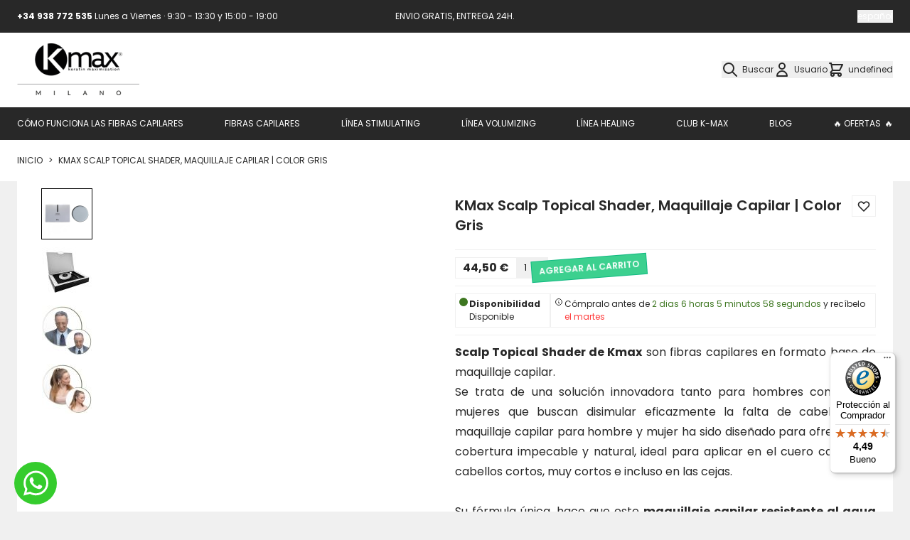

--- FILE ---
content_type: text/html; charset=UTF-8
request_url: https://www.kmax-espana.es/es/scalp-topical-shader-maquillaje-capilar-gris.html
body_size: 79078
content:
<!doctype html>
<html lang="es">
<head prefix="og: http://ogp.me/ns# fb: http://ogp.me/ns/fb# product: http://ogp.me/ns/product#">
    <meta charset="utf-8"/>
<meta name="title" content="KMax Scalp Topical Shader color Gris | Maquillaje capilar para cabellos finos"/>
<meta name="description" content="Maquillaje capilar 100% natural que disimula la calvicie y el cabello fino. Scalp Topical Shader. Resistente al agua de la piscina o el mar."/>
<meta name="robots" content="INDEX,FOLLOW"/>
<meta name="viewport" content="width=device-width, initial-scale=1"/>
<title>KMax Scalp Topical Shader color Gris | Maquillaje capilar para cabellos finos</title>
<link  rel="stylesheet" type="text/css"  media="all" href="https://www.kmax-espana.es/es/static/version1768207412/frontend/Hyva/guismunt/es_ES/css/styles.css" />
<link  rel="stylesheet" type="text/css"  media="all" href="https://www.kmax-espana.es/es/static/version1768207412/frontend/Hyva/guismunt/es_ES/StripeIntegration_Payments/css/wallets.css" />
<script  type="text/javascript"  src="https://www.kmax-espana.es/es/static/version1768207412/frontend/Hyva/guismunt/es_ES/Scalapay_Scalapay/js/scalapay_widget.js"></script>
<link  rel="canonical" href="https://www.kmax-espana.es/es/scalp-topical-shader-maquillaje-capilar-gris.html" />
<link  rel="icon" type="image/x-icon" href="https://www.kmax-espana.es/es/media/favicon/default/favicon-16x16.png" />
<link  rel="shortcut icon" type="image/x-icon" href="https://www.kmax-espana.es/es/media/favicon/default/favicon-16x16.png" />
                        <link rel="alternate" hreflang="es-ES" href="https://www.kmax-espana.es/es/scalp-topical-shader-maquillaje-capilar-gris.html"/>
            <link rel="alternate" hreflang="x-default" href="https://www.kmax-espana.es/es/scalp-topical-shader-maquillaje-capilar-gris.html"/>
            <link rel="alternate" hreflang="ca-ES" href="https://www.kmax-espana.es/ca/scalp-topical-shader-maquillaje-capilar-gris.html"/>
    <!-- added by Trusted Shops app: Start -->
<script src="https://integrations.etrusted.com/applications/widget.js/v2" async defer></script>
<!-- End -->
<script>
    var BASE_URL = 'https://www.kmax-espana.es/es/';
    var THEME_PATH = 'https://www.kmax-espana.es/es/static/version1768207412/frontend/Hyva/guismunt/es_ES';
    var COOKIE_CONFIG = {
        "expires": null,
        "path": "\u002Fes",
        "domain": ".www.kmax\u002Despana.es",
        "secure": true,
        "lifetime": "3600",
        "cookie_restriction_enabled": false    };
    var CURRENT_STORE_CODE = 'es';
    var CURRENT_WEBSITE_ID = '1';

    window.hyva = window.hyva || {}

    window.cookie_consent_groups = window.cookie_consent_groups || {}
    window.cookie_consent_groups['necessary'] = true;

    window.cookie_consent_config = window.cookie_consent_config || {};
    window.cookie_consent_config['necessary'] = [].concat(
        window.cookie_consent_config['necessary'] || [],
        [
            'user_allowed_save_cookie',
            'form_key',
            'mage-messages',
            'private_content_version',
            'mage-cache-sessid',
            'last_visited_store',
            'section_data_ids'
        ]
    );
</script>
<script>
    'use strict';
    (function( hyva, undefined ) {

        function lifetimeToExpires(options, defaults) {

            const lifetime = options.lifetime || defaults.lifetime;

            if (lifetime) {
                const date = new Date;
                date.setTime(date.getTime() + lifetime * 1000);
                return date;
            }

            return null;
        }

        function generateRandomString() {

            const allowedCharacters = '0123456789abcdefghijklmnopqrstuvwxyzABCDEFGHIJKLMNOPQRSTUVWXYZ',
                length = 16;

            let formKey = '',
                charactersLength = allowedCharacters.length;

            for (let i = 0; i < length; i++) {
                formKey += allowedCharacters[Math.round(Math.random() * (charactersLength - 1))]
            }

            return formKey;
        }

        const sessionCookieMarker = {noLifetime: true}

        const cookieTempStorage = {};

        const internalCookie = {
            get(name) {
                const v = document.cookie.match('(^|;) ?' + name + '=([^;]*)(;|$)');
                return v ? v[2] : null;
            },
            set(name, value, days, skipSetDomain) {
                let expires,
                    path,
                    domain,
                    secure,
                    samesite;

                const defaultCookieConfig = {
                    expires: null,
                    path: '/',
                    domain: null,
                    secure: false,
                    lifetime: null,
                    samesite: 'lax'
                };

                const cookieConfig = window.COOKIE_CONFIG || {};

                expires = days && days !== sessionCookieMarker
                    ? lifetimeToExpires({lifetime: 24 * 60 * 60 * days, expires: null}, defaultCookieConfig)
                    : lifetimeToExpires(window.COOKIE_CONFIG, defaultCookieConfig) || defaultCookieConfig.expires;

                path = cookieConfig.path || defaultCookieConfig.path;
                domain = !skipSetDomain && (cookieConfig.domain || defaultCookieConfig.domain);
                secure = cookieConfig.secure || defaultCookieConfig.secure;
                samesite = cookieConfig.samesite || defaultCookieConfig.samesite;

                document.cookie = name + "=" + encodeURIComponent(value) +
                    (expires && days !== sessionCookieMarker ? '; expires=' + expires.toGMTString() : '') +
                    (path ? '; path=' + path : '') +
                    (domain ? '; domain=' + domain : '') +
                    (secure ? '; secure' : '') +
                    (samesite ? '; samesite=' + samesite : 'lax');
            },
            isWebsiteAllowedToSaveCookie() {
                const allowedCookies = this.get('user_allowed_save_cookie');
                if (allowedCookies) {
                    const allowedWebsites = JSON.parse(unescape(allowedCookies));

                    return allowedWebsites[CURRENT_WEBSITE_ID] === 1;
                }
                return false;
            },
            getGroupByCookieName(name) {
                const cookieConsentConfig = window.cookie_consent_config || {};
                let group = null;
                for (let prop in cookieConsentConfig) {
                    if (!cookieConsentConfig.hasOwnProperty(prop)) continue;
                    if (cookieConsentConfig[prop].includes(name)) {
                        group = prop;
                        break;
                    }
                }
                return group;
            },
            isCookieAllowed(name) {
                const cookieGroup = this.getGroupByCookieName(name);
                return cookieGroup
                    ? window.cookie_consent_groups[cookieGroup]
                    : this.isWebsiteAllowedToSaveCookie();
            },
            saveTempStorageCookies() {
                for (const [name, data] of Object.entries(cookieTempStorage)) {
                    if (this.isCookieAllowed(name)) {
                        this.set(name, data['value'], data['days'], data['skipSetDomain']);
                        delete cookieTempStorage[name];
                    }
                }
            }
        };

        hyva.getCookie = (name) => {
            const cookieConfig = window.COOKIE_CONFIG || {};

            if (cookieConfig.cookie_restriction_enabled && ! internalCookie.isCookieAllowed(name)) {
                return cookieTempStorage[name] ? cookieTempStorage[name]['value'] : null;
            }

            return internalCookie.get(name);
        }

        hyva.setCookie = (name, value, days, skipSetDomain) => {
            const cookieConfig = window.COOKIE_CONFIG || {};

            if (cookieConfig.cookie_restriction_enabled && ! internalCookie.isCookieAllowed(name)) {
                cookieTempStorage[name] = {value, days, skipSetDomain};
                return;
            }
            return internalCookie.set(name, value, days, skipSetDomain);
        }


        hyva.setSessionCookie = (name, value, skipSetDomain) => {
            return hyva.setCookie(name, value, sessionCookieMarker, skipSetDomain)
        }

        hyva.getBrowserStorage = () => {
            const browserStorage = window.localStorage || window.sessionStorage;
            if (!browserStorage) {
                console.warn('Browser Storage is unavailable');
                return false;
            }
            try {
                browserStorage.setItem('storage_test', '1');
                browserStorage.removeItem('storage_test');
            } catch (error) {
                console.warn('Browser Storage is not accessible', error);
                return false;
            }
            return browserStorage;
        }

        hyva.postForm = (postParams) => {
            const form = document.createElement("form");

            let data = postParams.data;

            if (! postParams.skipUenc && ! data.uenc) {
                data.uenc = btoa(window.location.href);
            }
            form.method = "POST";
            form.action = postParams.action;

            Object.keys(postParams.data).map(key => {
                const field = document.createElement("input");
                field.type = 'hidden'
                field.value = postParams.data[key];
                field.name = key;
                form.appendChild(field);
            });

            const form_key = document.createElement("input");
            form_key.type = 'hidden';
            form_key.value = hyva.getFormKey();
            form_key.name="form_key";
            form.appendChild(form_key);

            document.body.appendChild(form);

            form.submit();
        }

        hyva.getFormKey = function () {
            let formKey = hyva.getCookie('form_key');

            if (!formKey) {
                formKey = generateRandomString();
                hyva.setCookie('form_key', formKey);
            }

            return formKey;
        }

        hyva.formatPrice = (value, showSign, options = {}) => {
            const groupSeparator = options.groupSeparator;
            const decimalSeparator = options.decimalSeparator
            delete options.groupSeparator;
            delete options.decimalSeparator;
            const formatter = new Intl.NumberFormat(
                'es\u002DES',
                Object.assign({
                    style: 'currency',
                    currency: 'EUR',
                    signDisplay: showSign ? 'always' : 'auto'
                }, options)
            );
            return (typeof Intl.NumberFormat.prototype.formatToParts === 'function') ?
                formatter.formatToParts(value).map(({type, value}) => {
                    switch (type) {
                        case 'currency':
                            return '\u20AC' || value;
                        case 'minusSign':
                            return '- ';
                        case 'plusSign':
                            return '+ ';
                        case 'group':
                            return groupSeparator !== undefined ? groupSeparator : value;
                        case 'decimal':
                            return decimalSeparator !== undefined ? decimalSeparator : value;
                        default :
                            return value;
                    }
                }).reduce((string, part) => string + part) :
                formatter.format(value);
        }

        const formatStr = function (str, nStart) {
            const args = Array.from(arguments).slice(2);

            return str.replace(/(%+)([0-9]+)/g, (m, p, n) => {
                const idx = parseInt(n) - nStart;

                if (args[idx] === null || args[idx] === void 0) {
                    return m;
                }
                return p.length % 2
                    ? p.slice(0, -1).replace('%%', '%') + args[idx]
                    : p.replace('%%', '%') + n;
            })
        }

        hyva.str = function (string) {
            const args = Array.from(arguments);
            args.splice(1, 0, 1);

            return formatStr.apply(undefined, args);
        }

        hyva.strf = function () {
            const args = Array.from(arguments);
            args.splice(1, 0, 0);

            return formatStr.apply(undefined, args);
        }

        /**
         * Take a html string as `content` parameter and
         * extract an element from the DOM to replace in
         * the current page under the same selector,
         * defined by `targetSelector`
         */
        hyva.replaceDomElement = (targetSelector, content) => {
            // Parse the content and extract the DOM node using the `targetSelector`
            const parser = new DOMParser();
            const doc = parser.parseFromString(content, 'text/html');
            const contentNode = doc.querySelector(targetSelector);

            // Bail if content or target can't be found
            if (!contentNode || !document.querySelector(targetSelector)) {
                return;
            }

                        hyva.activateScripts(contentNode);
            
            // Replace the old DOM node with the new content
            document.querySelector(targetSelector).replaceWith(contentNode);

            // Reload customerSectionData and display cookie-messages if present
            window.dispatchEvent(new CustomEvent("reload-customer-section-data"));
            hyva.initMessages();
        }

        hyva.removeScripts = (contentNode) => {
            const scripts = contentNode.getElementsByTagName('script');
            for (let i = 0; i < scripts.length; i++) {
                scripts[i].parentNode.removeChild(scripts[i]);
            }
            const templates = contentNode.getElementsByTagName('template');
            for (let i = 0; i < templates.length; i++) {
                const container = document.createElement('div');
                container.innerHTML = templates[i].innerHTML;
                hyva.removeScripts(container);
                templates[i].innerHTML = container.innerHTML;
            }
        }

        hyva.activateScripts = (contentNode) => {
            // Create new array from HTMLCollection to avoid mutation of collection while manipulating the DOM.
            const scripts = Array.from(contentNode.getElementsByTagName('script'));

            // Iterate over all script tags to duplicate+inject each into the head
            for (const original of scripts) {
                const script = document.createElement('script');
                script.innerHTML = original.innerHTML;

                // Remove the original (non-executing) script from the contentNode
                original.parentNode.removeChild(original)

                // Add script to head
                document.head.appendChild(script);
            }

            return contentNode;
        }

        const replace = {['+']: '-', ['/']: '_', ['=']: ','};
        hyva.getUenc = () => btoa(window.location.href).replace(/[+/=]/g, match => replace[match]);

        let currentTrap;

        const focusableElements = (rootElement) => {
            const selector = 'button, [href], input, select, textarea, details, [tabindex]:not([tabindex="-1"]';
            return Array.from(rootElement.querySelectorAll(selector))
                .filter(el => {
                    return el.style.display !== 'none'
                        && !el.disabled
                        && el.tabIndex !== -1
                        && (el.offsetWidth || el.offsetHeight || el.getClientRects().length)
                })
        }

        const focusTrap = (e) => {
            const isTabPressed = e.key === 'Tab' || e.keyCode === 9;
            if (!isTabPressed) return;

            const focusable = focusableElements(currentTrap)
            const firstFocusableElement = focusable[0]
            const lastFocusableElement = focusable[focusable.length - 1]

            e.shiftKey
                ? document.activeElement === firstFocusableElement && (lastFocusableElement.focus(), e.preventDefault())
                : document.activeElement === lastFocusableElement && (firstFocusableElement.focus(), e.preventDefault())
        };

        hyva.releaseFocus = (rootElement) => {
            if (currentTrap && (!rootElement || rootElement === currentTrap)) {
                currentTrap.removeEventListener('keydown', focusTrap)
                currentTrap = null
            }
        }
        hyva.trapFocus = (rootElement) => {
            if (!rootElement) return;
            hyva.releaseFocus()
            currentTrap = rootElement
            rootElement.addEventListener('keydown', focusTrap)
            const firstElement = focusableElements(rootElement)[0]
            firstElement && firstElement.focus()
        }

        hyva.safeParseNumber = (rawValue) => {
            const number = rawValue ? parseFloat(rawValue) : null;

            return Array.isArray(number) || isNaN(number) ? rawValue : number;
        }

        const toCamelCase = s => s.split('_').map(word => word.charAt(0).toUpperCase() + word.slice(1)).join('');
        hyva.createBooleanObject = (name, value = false, additionalMethods = {}) => {

            const camelCase = toCamelCase(name);
            const key = '__hyva_bool_' + name

            return new Proxy(Object.assign(
                additionalMethods,
                {
                    [key]: !!value,
                    [name]() {return !!this[key]},
                    ['!' + name]() {return !this[key]},
                    ['toggle' + camelCase]() {this[key] = !this[key]},
                    [`set${camelCase}True`]() {this[key] = true},
                    [`set${camelCase}False`]() {this[key] = false},
                }
            ), {
                set(target, prop, value) {
                    return prop === name
                        ? (target[key] = !!value)
                        : Reflect.set(...arguments);
                }
            })
        }

                hyva.alpineInitialized = (fn) => window.addEventListener('alpine:initialized', fn, {once: true})
                window.addEventListener('user-allowed-save-cookie', () => internalCookie.saveTempStorageCookies())

    }( window.hyva = window.hyva || {} ));
</script>
<script>
    if (!window.IntersectionObserver) {
        window.IntersectionObserver = function (callback) {
            this.observe = el => el && callback(this.takeRecords());
            this.takeRecords = () => [{isIntersecting: true, intersectionRatio: 1}];
            this.disconnect = () => {};
            this.unobserve = () => {};
        }
    }
</script>

<link rel="preconnect" href="https://fonts.googleapis.com">
<link rel="preconnect" href="https://fonts.gstatic.com" crossorigin>
<link rel="preload" href="https://fonts.gstatic.com/s/poppins/v20/pxiDyp8kv8JHgFVrJJLm21lVF9eO.woff2" as="font" crossorigin>
<link rel="preload" href="https://fonts.gstatic.com/s/poppins/v20/pxiEyp8kv8JHgFVrJJfecg.woff2" as="font" crossorigin>
<link rel="preload" href="https://fonts.gstatic.com/s/poppins/v20/pxiByp8kv8JHgFVrLGT9Z1xlFQ.woff2" as="font" crossorigin>
<link rel="preload" href="https://fonts.gstatic.com/s/poppins/v20/pxiByp8kv8JHgFVrLEj6Z1xlFQ.woff2" as="font" crossorigin>
<link rel="preload" href="https://fonts.gstatic.com/s/poppins/v20/pxiByp8kv8JHgFVrLCz7Z1xlFQ.woff2" as="font" crossorigin>

<style>
    /* Poppins */
    /* latin */
    @font-face {
        font-family: 'Poppins';
        font-style: italic;
        font-weight: 300;
        font-display: swap;
        src: url(https://fonts.gstatic.com/s/poppins/v20/pxiDyp8kv8JHgFVrJJLm21lVF9eO.woff2) format('woff2');
        unicode-range: U+0000-00FF, U+0131, U+0152-0153, U+02BB-02BC, U+02C6, U+02DA, U+02DC, U+2000-206F, U+2074, U+20AC, U+2122, U+2191, U+2193, U+2212, U+2215, U+FEFF, U+FFFD;
    }
    /* latin */
    @font-face {
        font-family: 'Poppins';
        font-style: normal;
        font-weight: 400;
        font-display: swap;
        src: url(https://fonts.gstatic.com/s/poppins/v20/pxiEyp8kv8JHgFVrJJfecg.woff2) format('woff2');
        unicode-range: U+0000-00FF, U+0131, U+0152-0153, U+02BB-02BC, U+02C6, U+02DA, U+02DC, U+2000-206F, U+2074, U+20AC, U+2122, U+2191, U+2193, U+2212, U+2215, U+FEFF, U+FFFD;
    }
    /* latin */
    @font-face {
        font-family: 'Poppins';
        font-style: normal;
        font-weight: 500;
        font-display: swap;
        src: url(https://fonts.gstatic.com/s/poppins/v20/pxiByp8kv8JHgFVrLGT9Z1xlFQ.woff2) format('woff2');
        unicode-range: U+0000-00FF, U+0131, U+0152-0153, U+02BB-02BC, U+02C6, U+02DA, U+02DC, U+2000-206F, U+2074, U+20AC, U+2122, U+2191, U+2193, U+2212, U+2215, U+FEFF, U+FFFD;
    }
    /* latin */
    @font-face {
        font-family: 'Poppins';
        font-style: normal;
        font-weight: 600;
        font-display: swap;
        src: url(https://fonts.gstatic.com/s/poppins/v20/pxiByp8kv8JHgFVrLEj6Z1xlFQ.woff2) format('woff2');
        unicode-range: U+0000-00FF, U+0131, U+0152-0153, U+02BB-02BC, U+02C6, U+02DA, U+02DC, U+2000-206F, U+2074, U+20AC, U+2122, U+2191, U+2193, U+2212, U+2215, U+FEFF, U+FFFD;
    }
    /* latin */
    @font-face {
        font-family: 'Poppins';
        font-style: normal;
        font-weight: 700;
        font-display: swap;
        src: url(https://fonts.gstatic.com/s/poppins/v20/pxiByp8kv8JHgFVrLCz7Z1xlFQ.woff2) format('woff2');
        unicode-range: U+0000-00FF, U+0131, U+0152-0153, U+02BB-02BC, U+02C6, U+02DA, U+02DC, U+2000-206F, U+2074, U+20AC, U+2122, U+2191, U+2193, U+2212, U+2215, U+FEFF, U+FFFD;
    }
</style>
<meta property="og:type" content="product" />
<meta property="og:title"
      content="KMax&#x20;Scalp&#x20;Topical&#x20;Shader,&#x20;Maquillaje&#x20;Capilar&#x20;&#x7C;&#x20;Color&#x20;Gris" />
<meta property="og:image"
      content="https://www.kmax-espana.es/es/media/catalog/product/cache/10ca0a936cd5ff560d80a96fa9fb6f66/s/c/scalp-gris.png" />
<meta property="og:description"
      content="Scalp&#x20;Topical&#x20;Shader&#x20;de&#x20;Kmax&#x20;son&#x20;fibras&#x20;capilares&#x20;en&#x20;formato&#x20;base&#x20;de&#x20;maquillaje&#x20;capilar.&#x0D;&#x0A;Se&#x20;trata&#x20;de&#x20;una&#x20;soluci&#xF3;n&#x20;innovadora&#x20;tanto&#x20;para&#x20;hombres&#x20;como&#x20;para&#x20;mujeres&#x20;que&#x20;buscan&#x20;disimular&#x20;eficazmente&#x20;la&#x20;falta&#x20;de&#x20;cabello.&#x20;Este&#x20;maquillaje&#x20;capilar&#x20;para&#x20;hombre&#x20;y&#x20;mujer&#x20;ha&#x20;sido&#x20;dise&#xF1;ado&#x20;para&#x20;ofrecer&#x20;una&#x20;cobertura&#x20;impecable&#x20;y&#x20;natural,&#x20;ideal&#x20;para&#x20;aplicar&#x20;en&#x20;el&#x20;cuero&#x20;cabelludo,&#x20;cabellos&#x20;cortos,&#x20;muy&#x20;cortos&#x20;e&#x20;incluso&#x20;en&#x20;las&#x20;cejas.&#x0D;&#x0A;&amp;nbsp&#x3B;&#x0D;&#x0A;Su&#x20;f&#xF3;rmula&#x20;&#xFA;nica,&#x20;hace&#x20;que&#x20;este&#x20;maquillaje&#x20;capilar&#x20;resistente&#x20;al&#x20;agua&#x20;sea&#x20;una&#x20;opci&#xF3;n&#x20;confiable&#x20;para&#x20;disfrutar&#x20;de&#x20;actividades&#x20;al&#x20;aire&#x20;libre,&#x20;como&#x20;un&#x20;d&#xED;a&#x20;en&#x20;la&#x20;playa&#x20;o&#x20;en&#x20;la&#x20;piscina,&#x20;sin&#x20;preocupaciones.&#x0D;&#x0A;&amp;nbsp&#x3B;&#x0D;&#x0A;Compuesto&#x20;por&#x20;las&#x20;mismas&#x20;fibras&#x20;de&#x20;keratina&#x20;de&#x20;alta&#x20;calidad&#x20;de&#x20;Kmax,&#x20;este&#x20;maquillaje&#x20;capilar&#x20;ofrece&#x20;una&#x20;alternativa&#x20;o&#x20;un&#x20;complemento&#x20;a&#x20;las&#x20;microfibras&#x20;capilares&#x20;de&#x20;keratina,&#x20;mejorando&#x20;los&#x20;resultados&#x20;y&#x20;proporcionando&#x20;una&#x20;apariencia&#x20;capilar&#x20;m&#xE1;s&#x20;densa&#x20;y&#x20;uniforme.&#x20;Su&#x20;formulaci&#xF3;n&#x20;&#xFA;nica&#x20;asegura&#x20;una&#x20;adherencia&#x20;perfecta&#x20;tanto&#x20;en&#x20;el&#x20;cabello&#x20;como&#x20;en&#x20;el&#x20;cuero&#x20;cabelludo,&#x20;siendo&#x20;ideal&#x20;para&#x20;situaciones&#x20;donde&#x20;se&#x20;requiere&#x20;un&#x20;maquillaje&#x20;capilar&#x20;resistente&#x20;al&#x20;agua.&#x0D;&#x0A;&amp;nbsp&#x3B;&#x0D;&#x0A;Disponible&#x20;en&#x20;una&#x20;variedad&#x20;de&#x20;tonos&#x20;que&#x20;coinciden&#x20;con&#x20;las&#x20;fibras&#x20;capilares&#x20;Kmax,&#x20;el&#x20;Scalp&#x20;Topical&#x20;Shader&#x20;se&#x20;integra&#x20;perfectamente&#x20;con&#x20;tu&#x20;color&#x20;de&#x20;cabello&#x20;natural.&#x20;Negro,&#x20;Casta&#xF1;o&#x20;Oscuro,&#x20;Casta&#xF1;o&#x20;Medio,&#x20;Casta&#xF1;o&#x20;Claro,&#x20;Casta&#xF1;o&#x20;Auburn,&#x20;Rubio,&#x20;Gris&#x20;y&#x20;Blanco,&#x20;el&#x20;Scalp&#x20;Topical&#x20;Shader&#x20;se&#x20;ha&#x20;convertido&#x20;en&#x20;un&#x20;truco&#x20;habitual&#x20;entre&#x20;maquilladores&#x20;profesionales&#x20;en&#x20;cine,&#x20;teatro&#x20;y&#x20;televisi&#xF3;n.&#x0D;&#x0A;&amp;nbsp&#x3B;&#x0D;&#x0A;Con&#x20;un&#x20;envase&#x20;de&#x20;35gr,&#x20;el&#x20;Scalp&#x20;Topical&#x20;Shader&#x20;de&#x20;KMax&#x20;es&#x20;la&#x20;soluci&#xF3;n&#x20;perfecta&#x20;para&#x20;quienes&#x20;buscan&#x20;un&#x20;maquillaje&#x20;capilar&#x20;masculino&#x20;o&#x20;maquillaje&#x20;capilar&#x20;para&#x20;mujeres&#x20;que&#x20;ofrezca&#x20;resultados&#x20;profesionales,&#x20;duraderos&#x20;y&#x20;naturales." />
<meta property="og:url" content="https://www.kmax-espana.es/es/scalp-topical-shader-maquillaje-capilar-gris.html" />
    <meta property="product:price:amount" content="44.5"/>
    <meta property="product:price:currency"
      content="EUR"/>
</head>
<body id="html-body" class="catalog-product-view product-scalp-topical-shader-maquillaje-capilar-gris page-layout-1column">
<noscript>
    <iframe src="//www.googletagmanager.com/ns.html?id=GTM-5N8SX5P" height="0" width="0" style="display:none;visibility:hidden"></iframe>
</noscript>
<script>
    'use strict';

    function GoogleTagManager() {
        var self = this;

        this.eventMessagesLoaded = false;
        this.eventPrivateContentLoaded = false;

        this.config = {"cookie_restriction_mode":"","attributes":{"productId":"1320","productName":"KMax Scalp Topical Shader, Maquillaje Capilar | Color Gris","productSku":"KMX18-GR","productPrice":44.5038,"pageType":"catalog\/product\/view"},"id":"GTM-5N8SX5P","debug":false};

        this.isDisabled = function (config) {
            if (self.isValidConfig(config) === false) {
                return true;
            }

            return self.isAllowedByCookieRestrictionMode(config) === false;
        };

        this.isValidConfig = function (config) {
            if (typeof config.id === 'undefined' || !config.id) {
                console.warn('GTM identifier empty, terminating GTM initialization.');
                return false;
            }

            return true;
        };

        this.getCookie = function (name) {
            var v = document.cookie.match('(^|;) ?' + name + '=([^;]*)(;|$)');
            return v ? v[2] : null;
        };

        this.isAllowedByCookieRestrictionMode = function (config) {
            if (!config.cookie_restriction_mode) {
                return true;
            }

            return this.getCookie(config.cookie_restriction_mode);
        };

        this.initDataLayer = function (window) {
            window.dataLayer = window.dataLayer || [];
            return window;
        };

        this.getCustomer = function () {
            return self.config.sectionData.customer;
        };

        this.getCart = function () {
            return self.config.sectionData.cart;
        };

        this.isLoggedIn = function () {
            var customer = self.getCustomer() || false;
            return customer && customer.firstname;
        };

        this.getCustomerSpecificAttributes = function () {
            var customer = self.getCustomer() || {};
            var customerGroup = customer.group_code;
            var customerGroupCode = (customerGroup) ? customerGroup.toUpperCase() : 'UNKNOWN';

            return self.isLoggedIn() ? {
                'customerLoggedIn': 1,
                'customerId': customer.id,
                'customerGroupId': customer.group_id,
                'customerGroupCode': customerGroupCode
            } : {
                'customerLoggedIn': 0,
                'customerGroupId': 0,
                'customerGroupCode': 'UNKNOWN'
            };
        };

        this.getCartSpecificAttributes = function () {
            var cart = self.getCart();

            if (cart && cart.gtm) {
                return cart.gtm;
            }

            return {};
        };

        this.addToCartEvent = function () {
            var pageTypes = [
                'catalog/product/view',
                'checkout/cart/index',
            ];

            if (pageTypes.indexOf(self.config.attributes.pageType) >= 0) {
                var mageMessages = window.mageMessages;
                for (var index = 0; index < mageMessages.length; ++index) {
                    var message = mageMessages[index].text;
                    if (message.toLowerCase().indexOf("A\u00F1adido".toLowerCase()) !== -1
                        && message.toLowerCase().indexOf("Carrito".toLowerCase()) !== -1) {
                        self.config.attributes.event = 'addToCart';
                        break;
                    }
                }
            }
        };

        this.addScriptElement = function (attributes, window, document, scriptTag, dataLayer, configId) {
            window.dataLayer.push({'gtm.start': new Date().getTime(), event: 'gtm.js'});
            var firstScript = document.getElementsByTagName(scriptTag)[0];
            var newScript = document.createElement(scriptTag);
            var dataLayerArg = (dataLayer != 'dataLayer') ? '&l=' + dataLayer : '';
            newScript.async = true;
            newScript.src = '//www.googletagmanager.com/gtm.js?id=' + configId + dataLayerArg;

            var existingNodes = [];

            if (existingNodes.indexOf(newScript.src) === -1) {
                firstScript.parentNode.insertBefore(newScript, firstScript);
                existingNodes.push(newScript.src);
            }
        };

        // extend one object with another object's property's (default is deep extend)
        // this works with circular references and is faster than other deep extend methods
        // source: https://gist.github.com/fshost/4146993
        this.deepExtend = function (target, source, shallow) {
            var array = '[object Array]',
                object = '[object Object]',
                targetMeta, sourceMeta,
                setMeta = function (value) {
                    var meta,
                        jclass = {}.toString.call(value);
                    if (value === undefined) return 0;
                    if (typeof value !== 'object') return false;
                    if (jclass === array) {
                        return 1;
                    }
                    if (jclass === object) return 2;
                };
            for (var key in source) {
                if (source.hasOwnProperty(key)) {
                    targetMeta = setMeta(target[key]);
                    sourceMeta = setMeta(source[key]);
                    if (source[key] !== target[key]) {
                        if (!shallow && sourceMeta && targetMeta && targetMeta === sourceMeta) {
                            target[key] = extend(target[key], source[key], true);
                        } else if (sourceMeta !== 0) {
                            target[key] = source[key];
                        }
                    }
                } else break; // ownProperties are always first (see jQuery's isPlainObject function)
            }
            return target;
        };

        this.mergeObjects = function (out) {
            out = out || {};
            for (var i = 1; i < arguments.length; i++) {
                var obj = arguments[i];

                if (!obj) {
                    continue;
                }
                for (var key in obj) {
                    if (obj.hasOwnProperty(key)) {
                        if (typeof obj[key] === 'object') {
                            if (obj[key] instanceof Array) {
                                out[key] = obj[key].slice(0);
                            } else {
                                out[key] = self.deepExtend(out[key], obj[key]);
                            }
                        } else {
                            out[key] = obj[key];
                        }
                    }
                }
            }
            return out;
        };

        this.requiredEventsLoaded = function (event) {
            if (event.type === 'messages-loaded') {
                self.eventMessagesLoaded = true;
            }
            if (event.type === 'private-content-loaded') {
                self.eventPrivateContentLoaded = true;
            }
            return self.eventMessagesLoaded && self.eventPrivateContentLoaded;
        }

        this.initGTM = function (event) {
            if (!self.requiredEventsLoaded(event)) {
                return;
            }

            if (self.isDisabled(self.config)) {
                return;
            }

            self.initDataLayer(window);

            self.config.sectionData = event.detail.data;
            if (!self.config.sectionData) {
                return;
            }

            self.addToCartEvent();

            var attributes = self.mergeObjects(
                self.getCustomerSpecificAttributes(),
                self.getCartSpecificAttributes(),
                self.config.attributes,
            );

            dataLayer.push(attributes);
            self.addScriptElement(attributes, window, document, 'script', 'dataLayer', self.config.id);
        };
    }

    var googleTagManager = new GoogleTagManager();

    window.addEventListener("private-content-loaded", googleTagManager.initGTM);
    window.addEventListener("messages-loaded", googleTagManager.initGTM);

</script>
<input name="form_key" type="hidden" value="qH6DuRfUhpWiLVYO" />
    <noscript>
        <section class="message global noscript border-b-2 border-blue-500 bg-blue-50 shadow-none m-0 px-0 rounded-none font-normal">
            <div class="container text-center">
                <p>
                    <strong>Parece que JavaScript está deshabilitado en su navegador.</strong>
                    <span>
                        Para obtener la mejor experiencia en nuestro sitio, asegúrese de activar Javascript en su navegador.                    </span>
                </p>
            </div>
        </section>
    </noscript>


<script>
    document.body.addEventListener('touchstart', () => {}, {passive: true})
</script>
<script>
    (function () {
        function addClientScript(result) {
            if (
                !document.querySelector(`#__cn_generic_script__${result.clientId}`) &&
                !document.querySelector(`#__cn_client_script_${result.clientId}`)
            ) {
                const url =
                    result.cdnProtocol +
                    "://" +
                    result.cdnDomain +
                    "/" +
                    result.cdnPath +
                    "/" +
                    result.clientScriptPath +
                    result.clientId;
                const element = document.createElement("script");
                element.setAttribute("src", url);
                document.body.appendChild(element);
            }
        }

        function addTags(innerHTML) {
            if (!!innerHTML) {
                let element = document.createElement("div");
                element.style.display = "none";
                element.innerHTML = innerHTML;
                document.body.appendChild(element);
            }
        }

        let initScript = function () {
            const url = "https://www.kmax-espana.es/es/connectif/tags/ajaxconnectiftags" + "?" + Date.now();
            fetch(url, {
                method: "GET",
                headers: {
                    "Content-Type": "application/json",
                },
            })
                .then((response) => response.json())
                .then((result) => {
                    addTags(result.renderedClientInfo);
                    addTags(result.renderedCart);
                    addTags(result.renderedNewsletter);

                    if (
                        document.readyState === "complete" ||
                        document.readyState === "interactive"
                    ) {
                        addClientScript(result);
                    } else {
                        document.addEventListener("DOMContentLoaded", () =>
                            addClientScript(result)
                        );
                    }
                })
                .catch((error) => {
                    console.error("Error:", error);
                });
        };
        initScript();
    })();
</script>
<div class="page-wrapper"><header class="page-header"><a class="action skip sr-only focus:not-sr-only focus:absolute focus:z-40 focus:bg-white
   contentarea"
   href="#contentarea">
    <span>
        Ir al contenido    </span>
</a>
<script>
    function initHeader () {
        return {
            searchOpen: false,
            cart: {},
            isCartOpen: false,
            //sticky header
            isMobile: false,
            headerHeight: 0,
            fixedHeader: false,
            menuOpen: false,
            freeShippingBar: document.querySelector(".freeshippingbar-container") ? true : false,
            freeShippingBarHeight: 0,

            getData(data) {
                if (data.cart) { this.cart = data.cart }
            },
            isCartEmpty() {
                return !this.cart.summary_count
            },
            toggleCart(event) {
                if (event.detail && event.detail.isOpen !== undefined) {
                    this.isCartOpen = event.detail.isOpen
                    if (!this.isCartOpen && this.$refs && this.$refs.cartButton) {
                        this.$refs.cartButton.focus()
                    }
                } else {
                                        this.isCartOpen = true
                }
            },
            checkIsMobileResolution() {
                const matchMedia = window.matchMedia('(max-width: 1024px)');

                if (matchMedia.matches) {
                    this.isMobile = true;
                } else {
                    this.isMobile = false;

                    /*Reset menu mobile*/
                    this.menuOpen = false;
                    document.querySelector(".navigation").style.maxHeight = '';
                    document.body.classList.remove('overflow-hidden');
                }
            },

            setHeader() {
                if(this.freeShippingBar) {
                    this.freeShippingBarHeight = document.querySelector(".freeshippingbar-container").offsetHeight;

                    document.querySelector("#header").style.paddingTop = this.freeShippingBarHeight  + 'px';
                }

                if (!this.isMobile) {
                    document.querySelector("header.page-header").nextElementSibling.style.paddingTop = '';

                    if(this.$refs.headerCustomContainer.hasChildNodes()) {
                        this.$refs.headerCustomContainer.style.paddingTop = (document.querySelector('.navigation').offsetHeight + 14) + 'px';
                    } else {
                        this.$refs.headerCustomContainer.style.paddingTop = document.querySelector('.navigation').offsetHeight + 'px';
                    }
                } else {
                    this.$refs.headerCustomContainer.style.paddingTop = '';

                    document.querySelector("header.page-header").nextElementSibling.style.paddingTop = document.querySelector('#header').offsetHeight + 'px';
                }

                this.headerHeight = document.querySelector('#header').offsetHeight;
            },

            stickyHeader() {
                const pageMenu = document.querySelector(".navigation");
                const pageHeader = document.querySelector(".header_container");
                const currentScroll = window.pageYOffset;
                const pageMenuTop = this.headerHeight - parseInt(window.getComputedStyle(this.$refs.headerCustomContainer).paddingTop);

                if (!this.isMobile) {
                    if ((currentScroll + this.freeShippingBarHeight) <= pageMenuTop) {
                        pageMenu.style.top = (pageMenuTop - currentScroll) + 'px';
                    } else {
                        if(this.freeShippingBar) {
                            pageMenu.style.top = this.freeShippingBarHeight + 'px';
                        } else {
                            pageMenu.style.top = '';
                        }
                    }

                    pageHeader.style.top = '';
                } else {
                    if ((currentScroll + this.freeShippingBarHeight) >= this.headerHeight) {
                        if(this.freeShippingBar) {
                            pageHeader.style.top = this.freeShippingBarHeight + 'px';
                        }
                    }

                    pageMenu.style.top = '';
                }
            },

            menuToggle() {
                const pageMenu = document.querySelector(".navigation");
                const pageHeader = document.querySelector(".header_container");

                pageMenu.style.maxHeight = (window.innerHeight - pageHeader.getBoundingClientRect().bottom) + 'px';

                this.menuOpen = !this.menuOpen;

                document.body.classList.toggle('overflow-hidden');
            }
        }
    }
    function initCompareHeader() {
        return {
            compareProducts: null,
            itemCount: 0,
            receiveCompareData(data) {
                if (data['compare-products']) {
                    this.compareProducts = data['compare-products'];
                    this.itemCount = this.compareProducts.count;
                }
            }
        }
    }
</script>
<div id="header"
     class="fixed lg:relative z-30 w-full bg-container-lighter top-0 lg:top-auto left-0 lg:left-auto"
     :style="freeShippingBar ? `padding-top: ${freeShippingBarHeight}px` : ''"
     x-data="initHeader()"
     x-init="checkIsMobileResolution(); if(freeShippingBar){freeShippingBarHeight = $refs.freeShippingBarContainer.offsetHeight} $nextTick(() => { setHeader(); stickyHeader(); }); "
     @private-content-loaded.window="getData(event.detail.data)"
     @scroll.window="stickyHeader()"
     @resize.window="checkIsMobileResolution(); if(freeShippingBar){freeShippingBarHeight = $refs.freeShippingBarContainer.offsetHeight} setHeader(); stickyHeader();"
>
    <!--HelloBar-->
    
<script>
    function initCartDiscount() {

        return {
            open: false,
            getData(data) {
                if (data.cart) {
                    this.cart = data.cart;
                }
            },
            getBarTitle(){
                console.log(this.cart.price_message);
                if(this.cart.price_message != undefined) {
                    this.open = true;
                }
                return this.cart.price_message;
            }
        }
    }
</script>

    <!--/HelloBar-->
    <div class="bg-container-darker py-2.5 lg:py-3.5">
        <div class="container flex items-center justify-center lg:justify-between text-xxs lg:text-xs lg:leading-4.5 text-primary-invers">
            <div class="lg:flex-1 flex items-center">
            <svg xmlns="http://www.w3.org/2000/svg" fill="none" viewBox="0 0 24 24" stroke-width="2" stroke="currentColor" class="lg:hidden w-3.5 h-3.5" width="14" height="14" role="img">
  <path stroke-linecap="round" stroke-linejoin="round" d="M3 5a2 2 0 012-2h3.28a1 1 0 01.948.684l1.498 4.493a1 1 0 01-.502 1.21l-2.257 1.13a11.042 11.042 0 005.516 5.516l1.13-2.257a1 1 0 011.21-.502l4.493 1.498a1 1 0 01.684.949V19a2 2 0 01-2 2h-1C9.716 21 3 14.284 3 6V5z"/>
<title>phone</title></svg>
                <div data-content-type="html" data-appearance="default" data-element="main" data-decoded="true"><p><span class="font-bold">+34 938 772 535</span> Lunes a Viernes · 9:30 - 13:30 y 15:00 - 19:00</p></div>            </div>
            <div class="hidden lg:block text-center">
                <div data-content-type="html" data-appearance="default" data-element="main" data-decoded="true"><p>ENVIO GRATIS, ENTREGA 24H.</p>
<div id="cn_banner_header"></div></div>            </div>
            <div class="hidden lg:block lg:flex-1 text-right">
                    <div x-data="{ open: false }"
         class="w-full"
    >
        <div class="relative">
            <div class="flex items-center lg:block pl-2.5 lg:p-0">
                <svg xmlns="http://www.w3.org/2000/svg" fill="none" viewBox="0 0 24 24" stroke-width="2" stroke="currentColor" class="w-4.5 h-4.5 shrink-0 lg:hidden" width="18" height="18" role="img">
  <path stroke-linecap="round" stroke-linejoin="round" d="M3.055 11H5a2 2 0 012 2v1a2 2 0 002 2 2 2 0 012 2v2.945M8 3.935V5.5A2.5 2.5 0 0010.5 8h.5a2 2 0 012 2 2 2 0 104 0 2 2 0 012-2h1.064M15 20.488V18a2 2 0 012-2h3.064M21 12a9 9 0 11-18 0 9 9 0 0118 0z"/>
<title>globe</title></svg>
                <button @click.prevent="open = !open"
                        @click.outside="open = false"
                        @keydown.window.escape="open=false"
                        type="button"
                        class="w-full lg:w-auto p-2.5 lg:p-0 text-left"
                        aria-haspopup="true"
                        aria-expanded="true"
                >
                    español                    <svg xmlns="http://www.w3.org/2000/svg" fill="none" viewBox="0 0 24 24" stroke="currentColor" stroke-width="2"
                        class="w-4.5 h-4.5 lg:hidden text-secondary absolute top-2.5 right-2.5 -z-10"
                        :class="{'rotate-180':open}"
                    >
                        <path stroke-linecap="round" stroke-linejoin="round" d="M19 9l-7 7-7-7" />
                    </svg>
                </button>
            </div>
            <nav x-cloak=""
                 x-show="open"
                 class="lg:absolute right-0 top-full z-20 px-10 lg:p-2.5 origin-top-left lg:bg-container-lighter">
                <div class="flex flex-col gap-y-1.25 p-2.5 lg:p-0 text-xs lg:text-sm font-normal lg:font-bold text-primary-invers lg:text-primary" role="menu" aria-orientation="vertical" aria-labelledby="options-menu">
                                                                                                <a href="https://www.kmax-espana.es/ca/scalp-topical-shader-maquillaje-capilar-gris.html"
                           class="block "
                        >
                            catalán                        </a>
                                                    </div>
            </nav>
        </div>
    </div>
            </div>
        </div>
    </div>
    <div class="header_container relative lg:container flex flex-wrap items-center justify-between w-full py-2.5 px-3.75 sm:px-6 lg:pt-3.75 lg:pb-4.25 mx-auto bg-container-lighter">
        <div class="lg:hidden text-xxs flex-1 lg:flex-none">
            <div
                class="flex items-center"
                @click.prevent="menuToggle()"
            >
                <svg xmlns="http://www.w3.org/2000/svg" fill="none" viewBox="0 0 24 24" stroke-width="2" stroke="currentColor" class="w-3.75 h-3.75 mr-1.25 __mobile-icon" width="15" height="15" role="img">
  <path stroke-linecap="round" stroke-linejoin="round" d="M4 6h16M4 12h8m-8 6h16"/>
<title>menu-alt-1</title></svg>
                <span class="font-bold">Menú</span>
            </div>
        </div>

        <!--Logo-->
        <div class="flex-1 lg:flex-none order-1 sm:order-2 lg:order-1 w-full sm:w-auto">
    <a
        class="flex items-center justify-center text-xl font-medium tracking-wide text-gray-800
        no-underline hover:no-underline font-title"
        href="https://www.kmax-espana.es/es/"
        aria-label="Ir&#x20;a&#x20;la&#x20;p&#xE1;gina&#x20;de&#x20;inicio"
    >
        <img
            src="https://www.kmax-espana.es/es/media/logo/default/logo.png"
            alt="Kmax&#x20;Espa&#xF1;a"
            width="173"            height="73"            class="max-h-[41px] lg:max-h-max w-auto"
        />
            </a>
</div>

        <div class="flex flex-1 lg:flex-none items-center justify-end gap-x-1.25 lg:gap-x-5 order-3">
            <!--Search Icon-->
            <button
                id="menu-search-icon"
                class="flex items-center md:flex"
                @click.prevent="
                    searchOpen = !searchOpen;
                    $dispatch('search-open');
                "
                aria-label="Alternar&#x20;formulario&#x20;de&#x20;b&#xFA;squeda"
                aria-haspopup="true"
                :aria-expanded="searchOpen"
                x-ref="searchButton"
            >
                <svg xmlns="http://www.w3.org/2000/svg" fill="none" viewBox="0 0 24 24" stroke-width="2" stroke="currentColor" class="w-3.75 lg:w-6 h-3.75 lg:h-6 mr-1.25" width="24" height="24" aria-hidden="true">
  <path stroke-linecap="round" stroke-linejoin="round" d="M21 21l-6-6m2-5a7 7 0 11-14 0 7 7 0 0114 0z"/>
</svg>

                <span class="font-bold lg:font-normal text-xs leading-4.5">
                    Buscar                </span>
            </button>

            <!-- Additional Header Elements -->
            
            <!--Customer Icon & Dropdown-->
            <script>
    function customerName() {
        return {
            isLogged: null,
            name: null,
            open: false,
            getCustomer(data) {
                if (data.customer && data.customer.firstname) {
                    this.isLogged = true;
                    this.name = data.customer.firstname;
                } else {
                    this.isLogged = false;
                }
            }
        }
    }
</script>
<div
    x-data="customerName()"
    class="relative inline-block hidden md:flex"
    @private-content-loaded.window="getCustomer(event.detail.data)"
    @keyup.escape="open = false"
    @click.outside="open = false"
>
    <button
        type="button"
        id="customer-menu"
        class="flex items-center"
        @click="open = !open"
        :aria-expanded="open ? 'true' : 'false'"
        aria-label="Mi&#x20;cuenta"
        aria-haspopup="true"
    >
        <svg xmlns="http://www.w3.org/2000/svg" fill="none" viewBox="0 0 24 24" stroke-width="2" stroke="currentColor" class="w-3.75 lg:w-6 h-3.75 lg:h-6 mr-1.25" width="24" height="24" aria-hidden="true">
  <path stroke-linecap="round" stroke-linejoin="round" d="M16 7a4 4 0 11-8 0 4 4 0 018 0zM12 14a7 7 0 00-7 7h14a7 7 0 00-7-7z"/>
</svg>
        <span class="font-bold lg:font-normal text-xs leading-4.5">
            <span x-show="!isLogged" x-cloak>Usuario</span>
            <span x-show="isLogged" x-cloak>Hola, <span x-text="name"></span></span>
        </span>
    </button>
    <nav
        class="absolute right-0 top-full z-20 flex flex-col gap-y-1.25 w-max lg:min-w-[230px] p-2.5 text-sm leading-5 font-bold bg-container-lighter"
        x-cloak
        x-show="open"
        aria-labelledby="customer-menu"
    >
                    
<a id="customer.header.sign.in.link"
   class="block"
   onclick="hyva.setCookie && hyva.setCookie(
       'login_redirect',
       window.location.href,
       1
   )"
   href="https://www.kmax-espana.es/es/customer/account/index/"
   title="Iniciar&#x20;sesi&#xF3;n"
>
    Iniciar sesión</a>

    <a id="customer.header.register.link"
       class="block"
       href="https://www.kmax-espana.es/es/customer/account/create/"
       title="Crear&#x20;una&#x20;cuenta"
    >
        Crear una cuenta    </a>
            </nav>
</div>

            <!--Cart Icon-->
                            <button
                            id="menu-cart-icon"
                class="flex items-center"
                x-ref="cartButton"
                :aria-disabled="isCartEmpty()"
                :aria-label="`
                    Alternar&#x20;minicarro,
                    ${isCartEmpty()
                        ? 'El&#x20;carrito&#x20;esta&#x20;vac&#xED;o'
                        : cart.summary_count > 1
                            ? hyva.str('&#x25;1&#x20;art&#xED;tulos', cart.summary_count)
                            : hyva.str('&#x25;1&#x20;item', cart.summary_count)
                    }`"
                                    @click.prevent.stop="() => {
                        $dispatch('toggle-cart', { isOpen: true })
                    }"
                    @toggle-cart.window="toggleCart($event)"
                    :aria-expanded="isCartOpen"
                    aria-haspopup="dialog"
                            >
                <div class="relative mr-1.25">
                    <svg xmlns="http://www.w3.org/2000/svg" fill="none" viewBox="0 0 24 24" stroke-width="2" stroke="currentColor" class="w-3.75 lg:w-6 h-3.75 lg:h-6" width="24" height="24" role="img">
  <path stroke-linecap="round" stroke-linejoin="round" d="M3 3h2l.4 2M7 13h10l4-8H5.4M7 13L5.4 5M7 13l-2.293 2.293c-.63.63-.184 1.707.707 1.707H17m0 0a2 2 0 100 4 2 2 0 000-4zm-8 2a2 2 0 11-4 0 2 2 0 014 0z"/>
<title>shopping-cart</title></svg>

                    <div
                        class="hidden lg:flex justify-center items-center absolute top-0 right-0 min-w-3.5 h-3.5 -mt-1 -mr-1 rounded-full bg-secondary-lighter"
                        x-show="!isCartEmpty()"
                        x-cloak
                        aria-hidden="true"
                    >
                        <span
                            x-text="cart.summary_count"
                            class="px-0.5 text-xxxs text-primary-invers"
                        ></span>
                    </div>
                </div>

                <span x-html="cart.subtotal" class="font-bold lg:font-normal text-xxs md:text-xs md:leading-4.5"></span>
                
                            </button>
                    </div>
        <!--Main Navigation-->
        <div
            class="absolute lg:fixed top-full lg:top-0 left-0 z-10 w-full lg:block bg-container-darker navigation overflow-auto lg:overflow-visible"
            :class="{
                'hidden': isMobile && !menuOpen,
                'block': isMobile && menuOpen }"
            x-cloak
        >
            <div class="lg:container relative">
                

    
    <nav class="">
        <ul class="__list flex flex-col lg:flex-row lg:items-center justify-between mb-0.5 lg:mb-0">
                                            <li class="__item text-xs leading-3.5 lg:leading-4.5 lg:uppercase text-secondary lg:text-primary-invers font-bold lg:font-normal lg:py-3.5 border-b border-container-darker lg:border-b-0 relative lg:static  __item--parent">
                    
<span
    data-menu="menu-2" class="__link block p-2.5 lg:p-0 w-full cursor-default"    x-data="initSubMenu()"
    x-init="checkIsMobileResolution()"
    @resize.window="checkIsMobileResolution();"
    @click="if(isMobile){open = !open}"
    :class="{'submenu-active':open}"
>
    Cómo funciona las Fibras Capilares</span>

<script>
    function initSubMenu () {
        return {
            open:false,
            isMobile: false,

            checkIsMobileResolution() {
                if (window.innerWidth < 1024) {
                    this.isMobile = true;
                } else {
                    this.isMobile = false;

                    /*Reset menu mobile*/
                    this.open = false;
                }
            },
        }
    }
</script>                                            <svg xmlns="http://www.w3.org/2000/svg" fill="none" viewBox="0 0 24 24" stroke-width="2" stroke="currentColor" class="w-4.5 h-4.5 lg:hidden text-secondary absolute top-2.5 right-2.5 -z-10" width="18" height="18" role="img">
  <path stroke-linecap="round" stroke-linejoin="round" d="M19 9l-7 7-7-7"/>
<title>chevron-down</title></svg>
                                                <ul  class="__inner-list __inner-list--level1" data-menu="menu-2">

                    
            <li  class="__inner-item px-4 lg:p-0 __inner-item--level1">
                
<a
    href="https://www.kmax-espana.es/es/como-funciona-el-densificador-capilar-kmax"
    class="__inner-link font-normal lg:font-bold block p-2.5 lg:p-0 w-full"
     data-menu="menu-9">
            <img
            src="https://www.kmax-espana.es/es/media/snowdog/menu/node/a/p/aplicacion-fibras-capilares.png"
            alt="Funcionamiento&#x20;de&#x20;Kmax"
            loading="lazy"
            width="204"
            height="159"
            class="mb-2.5 mx-auto hidden lg:block"
        />
        ¿Cómo Funcionan las Fibras Capilares?</a>                            </li>
                    
            <li  class="__inner-item px-4 lg:p-0 __inner-item--level1">
                
<a
    href="https://www.kmax-espana.es/es/colores-fibras-capilares-kmax"
    class="__inner-link font-normal lg:font-bold block p-2.5 lg:p-0 w-full"
     data-menu="menu-10">
            <img
            src="https://www.kmax-espana.es/es/media/snowdog/menu/node/c/o/colores_fibras_capilares.png"
            alt="Colores&#x20;Disponibles"
            loading="lazy"
            width="204"
            height="159"
            class="mb-2.5 mx-auto hidden lg:block"
        />
        Colores de Fibras Capilares</a>                            </li>
                    
            <li  class="__inner-item px-4 lg:p-0 __inner-item--level1">
                
<a
    href="https://www.kmax-espana.es/es/opiniones-fibras-capilares-kmax"
    class="__inner-link font-normal lg:font-bold block p-2.5 lg:p-0 w-full"
     data-menu="menu-11">
            <img
            src="https://www.kmax-espana.es/es/media/snowdog/menu/node/o/p/opiniones-fibras-capilares.png"
            alt="Testimonios"
            loading="lazy"
            width="204"
            height="159"
            class="mb-2.5 mx-auto hidden lg:block"
        />
        Opiniones Fibras Capilares </a>                            </li>
                    
            <li  class="__inner-item px-4 lg:p-0 __inner-item--level1">
                
<a
    href="https://www.kmax-espana.es/es/preguntas-frecuentes"
    class="__inner-link font-normal lg:font-bold block p-2.5 lg:p-0 w-full"
     data-menu="menu-12">
            <img
            src="https://www.kmax-espana.es/es/media/snowdog/menu/node/p/r/preguntas_frecuentes.png"
            alt="Preguntas&#x20;frecuentes"
            loading="lazy"
            width="204"
            height="159"
            class="mb-2.5 mx-auto hidden lg:block"
        />
        Preguntas frecuentes</a>                            </li>
                    
            <li  class="__inner-item px-4 lg:p-0 __inner-item--level1">
                
<a
    href="https://www.kmax-espana.es/es/kmax-fibras-capilares-probado-dermatologicamente"
    class="__inner-link font-normal lg:font-bold block p-2.5 lg:p-0 w-full"
     data-menu="menu-29">
            <img
            src="https://www.kmax-espana.es/es/media/snowdog/menu/node/f/o/formula.png"
            alt="F&#xF3;rmula"
            loading="lazy"
            width="204"
            height="159"
            class="mb-2.5 mx-auto hidden lg:block"
        />
        Fórmula de las Fibras Capilares Kmax</a>                            </li>
            </ul>
                </li>
                                            <li class="__item text-xs leading-3.5 lg:leading-4.5 lg:uppercase text-secondary lg:text-primary-invers font-bold lg:font-normal lg:py-3.5 border-b border-container-darker lg:border-b-0 ">
                    
<a
    href="https://www.kmax-espana.es/es/fibras-capilares.html"
    class="__link block p-2.5 lg:p-0 w-full"
     data-menu="menu-1">
    Fibras Capilares</a>

                                                        </li>
                                            <li class="__item text-xs leading-3.5 lg:leading-4.5 lg:uppercase text-secondary lg:text-primary-invers font-bold lg:font-normal lg:py-3.5 border-b border-container-darker lg:border-b-0 ">
                    
<a
    href="https://www.kmax-espana.es/es/linea-stimulating.html"
    class="__link block p-2.5 lg:p-0 w-full"
     data-menu="menu-3">
    Línea Stimulating</a>

                                                        </li>
                                            <li class="__item text-xs leading-3.5 lg:leading-4.5 lg:uppercase text-secondary lg:text-primary-invers font-bold lg:font-normal lg:py-3.5 border-b border-container-darker lg:border-b-0 ">
                    
<a
    href="https://www.kmax-espana.es/es/linea-volumizing.html"
    class="__link block p-2.5 lg:p-0 w-full"
     data-menu="menu-4">
    Línea Volumizing</a>

                                                        </li>
                                            <li class="__item text-xs leading-3.5 lg:leading-4.5 lg:uppercase text-secondary lg:text-primary-invers font-bold lg:font-normal lg:py-3.5 border-b border-container-darker lg:border-b-0 ">
                    
<a
    href="https://www.kmax-espana.es/es/linea-healing.html"
    class="__link block p-2.5 lg:p-0 w-full"
     data-menu="menu-5">
    Línea Healing</a>

                                                        </li>
                                            <li class="__item text-xs leading-3.5 lg:leading-4.5 lg:uppercase text-secondary lg:text-primary-invers font-bold lg:font-normal lg:py-3.5 border-b border-container-darker lg:border-b-0 ">
                    
<a
    href="https://www.kmax-espana.es/es/club.html"
    class="__link block p-2.5 lg:p-0 w-full"
     data-menu="menu-6">
    Club K-Max</a>

                                                        </li>
                                            <li class="__item text-xs leading-3.5 lg:leading-4.5 lg:uppercase text-secondary lg:text-primary-invers font-bold lg:font-normal lg:py-3.5 border-b border-container-darker lg:border-b-0 ">
                    
<a
    href="https://www.kmax-espana.es/blog/"
    data-menu="menu-7" class="__link block p-2.5 lg:p-0 w-full" target="_blank" rel="noopener">
    Blog</a>
                                                        </li>
                                            <li class="__item text-xs leading-3.5 lg:leading-4.5 lg:uppercase text-secondary lg:text-primary-invers font-bold lg:font-normal lg:py-3.5 border-b border-container-darker lg:border-b-0  menu-offer">
                    
<a
    href="https://www.kmax-espana.es/es/ofertas"
    class="__link block p-2.5 lg:p-0 w-full"
     data-menu="menu-8">
        Ofertas</a>                                                        </li>
                    </ul>
        <div class="__mobile-bg block lg:hidden text-primary-invers text-xs font-bold mt-12 border-t border-container-darker">
            <ul>
                <li class="flex items-center pl-2.5 border-b border-container-darker md:hidden">
                    <svg xmlns="http://www.w3.org/2000/svg" fill="none" viewBox="0 0 24 24" stroke-width="2" stroke="currentColor" class="w-4.5 h-4.5 shrink-0" width="18" height="18" role="img">
  <path stroke-linecap="round" stroke-linejoin="round" d="M12 15v2m-6 4h12a2 2 0 002-2v-6a2 2 0 00-2-2H6a2 2 0 00-2 2v6a2 2 0 002 2zm10-10V7a4 4 0 00-8 0v4h8z"/>
<title>lock-closed</title></svg>

                    <a class="block w-full p-2.5 leading-3.5" href="https://www.kmax-espana.es/es/customer/account/">
                        Usuario                    </a>
                </li>
                <li class="flex items-center pl-2.5 border-b border-container-darker md:hidden">
                    <svg xmlns="http://www.w3.org/2000/svg" fill="none" viewBox="0 0 24 24" stroke-width="2" stroke="currentColor" class="w-4.5 h-4.5 shrink-0" width="18" height="18" role="img">
  <path stroke-linecap="round" stroke-linejoin="round" d="M21 21l-6-6m2-5a7 7 0 11-14 0 7 7 0 0114 0z"/>
<title>search</title></svg>

                    <span
                        class="block w-full p-2.5 leading-3.5"
                        @click.prevent="$refs.btnSearch.click()"
                    >
                        Buscar                    </span>
                </li>
                <li class="flex items-center border-b border-container-darker">
                        <div x-data="{ open: false }"
         class="w-full"
    >
        <div class="relative">
            <div class="flex items-center lg:block pl-2.5 lg:p-0">
                <svg xmlns="http://www.w3.org/2000/svg" fill="none" viewBox="0 0 24 24" stroke-width="2" stroke="currentColor" class="w-4.5 h-4.5 shrink-0 lg:hidden" width="18" height="18" role="img">
  <path stroke-linecap="round" stroke-linejoin="round" d="M3.055 11H5a2 2 0 012 2v1a2 2 0 002 2 2 2 0 012 2v2.945M8 3.935V5.5A2.5 2.5 0 0010.5 8h.5a2 2 0 012 2 2 2 0 104 0 2 2 0 012-2h1.064M15 20.488V18a2 2 0 012-2h3.064M21 12a9 9 0 11-18 0 9 9 0 0118 0z"/>
<title>globe</title></svg>
                <button @click.prevent="open = !open"
                        @click.outside="open = false"
                        @keydown.window.escape="open=false"
                        type="button"
                        class="w-full lg:w-auto p-2.5 lg:p-0 text-left"
                        aria-haspopup="true"
                        aria-expanded="true"
                >
                    español                    <svg xmlns="http://www.w3.org/2000/svg" fill="none" viewBox="0 0 24 24" stroke="currentColor" stroke-width="2"
                        class="w-4.5 h-4.5 lg:hidden text-secondary absolute top-2.5 right-2.5 -z-10"
                        :class="{'rotate-180':open}"
                    >
                        <path stroke-linecap="round" stroke-linejoin="round" d="M19 9l-7 7-7-7" />
                    </svg>
                </button>
            </div>
            <nav x-cloak=""
                 x-show="open"
                 class="lg:absolute right-0 top-full z-20 px-10 lg:p-2.5 origin-top-left lg:bg-container-lighter">
                <div class="flex flex-col gap-y-1.25 p-2.5 lg:p-0 text-xs lg:text-sm font-normal lg:font-bold text-primary-invers lg:text-primary" role="menu" aria-orientation="vertical" aria-labelledby="options-menu">
                                                                                                <a href="https://www.kmax-espana.es/ca/tratamiento-intensivo-de-crecimiento-de-cabello-kmax.html"
                           class="block "
                        >
                            catalán                        </a>
                                                    </div>
            </nav>
        </div>
    </div>
                </li>
            </ul>
        </div>
    </nav>
            </div>
        </div>
    </div>

    <!--Search-->
    <div class="fixed md:absolute top-0 md:top-24 lg:top-auto left-0 md:left-auto z-10 w-full h-full md:h-auto bg-container-lighter pt-14 md:pt-0"
         id="search-content"
         x-cloak x-show="searchOpen"
         @click.outside="searchOpen = false"
         @keydown.escape="
            searchOpen = false;
            $refs.searchButton.focus();
         "
    >
        <span class="md:hidden absolute top-0 right-0 p-4 cursor-pointer"
            @click="searchOpen = false;
            document.body.classList.remove('overflow-hidden');"
        >
            <svg xmlns="http://www.w3.org/2000/svg" fill="none" viewBox="0 0 24 24" stroke-width="2" stroke="currentColor" class="w-6 h-6" width="24" height="24" role="img">
  <path stroke-linecap="round" stroke-linejoin="round" d="M6 18L18 6M6 6l12 12"/>
<title>x</title></svg>
        </span>
        <script>
    'use strict';

    function initMiniSearch() {
        return {
            minSearchLength: 3,
            suggestions: [],
            suggest() {
                const search = this.$refs.searchInput;
                if (search.value.length >= this.minSearchLength) {
                    search.setCustomValidity('');
                    search.reportValidity();
                    this.fetchSuggestions(search.value);
                } else {
                    this.suggestions = [];
                }
            },
            fetchSuggestions(term) {
                fetch(
                    window.BASE_URL + 'search/ajax/suggest?' + new URLSearchParams({q: term}),
                    {
                        headers: {
                            'X-Requested-With': 'XMLHttpRequest'
                        }
                    }
                )
                .then(response => response.json())
                .then(result => this.suggestions = result);
            },
            search(term) {
                const search = this.$refs.searchInput;
                term = term || search.value;
                if (term.length < this.minSearchLength) {
                    search.setCustomValidity('Longitud\u0020m\u00EDnima\u0020de\u0020consulta\u0020de\u0020b\u00FAsqueda\u0020es\u00203');
                    search.reportValidity();
                } else {
                    search.setCustomValidity('');
                    search.value = term;
                    this.$refs.form.submit();
                }
            },
            focusElement(element) {
                if (element && element.nodeName === "DIV") {
                    element.focus();
                    return true;
                } else {
                    return false;
                }
            }
        }
    }
</script>
<div class="container py-2 mx-auto text-black" x-data="initMiniSearch()">
     <form class="form minisearch" id="search_mini_form" x-ref="form" @submit.prevent="search()"
        action="https://www.kmax-espana.es/es/catalogsearch/result/" method="get" role="search">
        <label class="hidden" for="search" data-role="minisearch-label">
            <span>Buscar</span>
        </label>
        <input id="search"
               x-ref="searchInput"
               type="search"
               autocomplete="off"
               name="q"
               value=""
               placeholder="Buscar&#x20;en&#x20;toda&#x20;la&#x20;tienda..."
               maxlength="128"
               class="w-full p-2 text-lg leading-normal transition appearance-none text-grey-800
                focus:outline-none focus:border-transparent lg:text-xl"
               @focus.once="suggest"
               @input.debounce.300="suggest"
               @keydown.arrow-down.prevent="focusElement($root.querySelector('[tabindex]'))"
               @search-open.window.debounce.10="
                    $el.focus()
                    $el.select()
               "
        />
         <template x-if="suggestions.length > 0">
             <div class="w-full leading-normal transition appearance-none text-grey-800 flex flex-col mt-1">
                 <template x-for="suggestion in suggestions">
                     <div class="flex justify-between p-2 bg-container-lighter even:bg-container mb-1 cursor-pointer
                                 border border-container hover:bg-container-darker"
                          tabindex="0"
                          @click="search(suggestion.title)"
                          @keydown.enter="search(suggestion.title)"
                          @keydown.arrow-up.prevent="
                              focusElement($event.target.previousElementSibling) || $refs.searchInput.focus()
                          "
                          @keydown.arrow-down.prevent="focusElement($event.target.nextElementSibling)"
                     >
                         <span x-text="suggestion.title"></span>
                         <span x-text="suggestion.num_results"></span>
                     </div>
                 </template>
             </div>
         </template>
        <button type="submit"
                title="Buscar"
                class="action search sr-only"
                aria-label="Search"
        >
            Buscar        </button>
    </form>
</div>
    </div>

    <!--Cart Drawer-->
    <script>
    function initCartDrawer() {
        return {
            open: false,
            isLoading: false,
            cart: {},
            maxItemsToDisplay: 10,
            itemsCount: 0,
            getData(data) {
                if (data.cart) {
                    this.cart = data.cart;
                    this.itemsCount = data.cart.items && data.cart.items.length || 0;
                    this.setCartItems();
                }
                this.isLoading = false;
            },
            cartItems: [],
            getItemCountTitle() {
                return hyva.strf('Se\u0020muestra\u0020\u00250\u0020de\u0020\u00251\u0020productos\u0020en\u0020el\u0020carrito', this.maxItemsToDisplay, this.itemsCount)
            },
            setCartItems() {
                this.cartItems = this.cart.items && this.cart.items.sort((a, b) => b.item_id - a.item_id) || [];

                if (this.maxItemsToDisplay > 0) {
                    this.cartItems = this.cartItems.slice(0, parseInt(this.maxItemsToDisplay, 10));
                }
            },
            deleteItemFromCart(itemId) {
                this.isLoading = true;

                const formKey = hyva.getFormKey();
                const postUrl = BASE_URL + 'checkout/sidebar/removeItem/';

                fetch(postUrl, {
                    "headers": {
                        "content-type": "application/x-www-form-urlencoded; charset=UTF-8",
                    },
                    "body": "form_key=" + formKey + "&item_id=" + itemId,
                    "method": "POST",
                    "mode": "cors",
                    "credentials": "include"
                }).then(response => {
                    if (response.redirected) {
                        window.location.href = response.url;
                    } else if (response.ok) {
                        return response.json();
                    } else {
                        window.dispatchMessages && window.dispatchMessages([{
                            type: 'warning',
                            text: 'Could\u0020not\u0020remove\u0020item\u0020from\u0020quote.'
                        }]);
                        this.isLoading = false;
                    }
                }).then(result => {
                    window.dispatchMessages && window.dispatchMessages([{
                        type: result.success ? 'success' : 'error',
                        text: result.success
                            ? 'Elimin\u00F3\u0020el\u0020elemento.'
                            : result.error_message
                    }], result.success ? 5000 : 0)
                    window.dispatchEvent(new CustomEvent('reload-customer-section-data'));
                });
            },
            scrollLock(use = true) {
                document.body.style.overflow = use ? "hidden" : "";
            },
            toggleCartDrawer(event) {
                if (event.detail && event.detail.isOpen !== undefined) {
                    if (event.detail.isOpen) {
                        this.openCartDrawer();
                    } else {
                        this.open = false;
                        this.scrollLock(false);
                        this.$refs && this.$refs.cartDialogContent && hyva.releaseFocus(this.$refs.cartDialogContent);
                    }
                } else {
                                        this.openCartDrawer()
                }
            },
            openCartDrawer() {
                this.open = true;
                this.scrollLock(true);
                this.$nextTick(() => {
                    this.$refs && this.$refs.cartDialogContent && hyva.trapFocus(this.$refs.cartDialogContent)
                })
            },
            closeCartDrawer() {
                this.$dispatch('toggle-cart', { isOpen: false })
            },
            getSectionDataExtraActions() {
                if (!this.cart.extra_actions) {
                    return '';
                }

                const contentNode = document.createElement('div');
                contentNode.innerHTML = this.cart.extra_actions;

                hyva.activateScripts(contentNode);

                return contentNode.innerHTML;
            }
        }
    }
</script>
<section x-cloak
         x-show="cart"
         id="cart-drawer"
         x-data="initCartDrawer()"
         @private-content-loaded.window="getData($event.detail.data)"
         @toggle-cart.window="toggleCartDrawer($event)"
         @keydown.escape="closeCartDrawer"
>
    <div role="dialog"
        aria-labelledby="cart-drawer-title"
        aria-modal="true"
        :aria-hidden="!open"
        class="fixed inset-y-0 right-0 z-30 flex max-w-full">
        <div class="backdrop"
            x-show="open"
            x-transition:enter="ease-in-out duration-500"
            x-transition:enter-start="opacity-0"
            x-transition:enter-end="opacity-100"
            x-transition:leave="ease-in-out duration-500"
            x-transition:leave-start="opacity-100"
            x-transition:leave-end="opacity-0"
            role="button"
            @click="closeCartDrawer"
            aria-label="Cerrar&#x20;minicarrito"></div>
        <div class="relative w-screen max-w-[408px]"
            x-show="open"
            x-transition:enter="transform transition ease-in-out duration-500 sm:duration-700"
            x-transition:enter-start="translate-x-full"
            x-transition:enter-end="translate-x-0"
            x-transition:leave="transform transition ease-in-out duration-500 sm:duration-700"
            x-transition:leave-start="translate-x-0"
            x-transition:leave-end="translate-x-full"
            x-ref="cartDialogContent"
            role="region"
            :tabindex="open ? 0 : -1"
            aria-label="Carrito"
        >
            <div class="flex flex-col h-full bg-primary-lighter">
                
                <header class="bg-primary text-primary-invers flex items-center justify-between px-5 py-3">
                    <span id="cart-drawer-title" class="text-xs leading-4.5 uppercase">
                        Carrito                        <span class="items-total text-xs"
                            x-show="maxItemsToDisplay && maxItemsToDisplay < itemsCount"
                            x-text="getItemCountTitle()">
                        </span>
                    </span>

                    <button
                        type="button"
                        @click="closeCartDrawer"
                        aria-label="Cerrar&#x20;minicarrito"
                        class="py-px"
                    >
                        <svg xmlns="http://www.w3.org/2000/svg" fill="none" viewBox="0 0 24 24" stroke-width="2" stroke="currentColor" width="24" height="24" aria-hidden="true">
  <path stroke-linecap="round" stroke-linejoin="round" d="M6 18L18 6M6 6l12 12"/>
</svg>
                    </button>
                </header>

                
                <template x-if="!itemsCount">
                    <div class="relative px-4 py-6 bg-white border-bs sm:px-6 border-container">
                        El carrito esta vacío                    </div>
                </template>

                <template x-if="itemsCount">
                    <div class="flex flex-col h-full">
                        <div class="relative overflow-y-auto">
                            <template x-for="item in cartItems">
                                <div class="flex items-center py-1 px-3.5 border-b border-container-lighter">
                                    <a
                                        :href="item.product_url"
                                        class="shrink-0"
                                        :aria-label="hyva.strf('Product\u0020\u0022\u00250\u0022', item.product_name)"
                                    >
                                        <img
                                            :src="item.product_image.src"
                                            :width="item.product_image.width"
                                            :height="item.product_image.height"
                                            loading="lazy"
                                            alt=""
                                        />
                                    </a>
                                    <div class="text-xs w-full ml-2.5">
                                        <div>
                                            <p class="font-bold">
                                                <span x-html="item.qty"></span> x <span x-html="item.product_name"></span>
                                            </p>
                                        </div>
                                        <template x-for="option in item.options">
                                            <div class="mt-1.25 flex">
                                                <template x-if="option.image">
                                                    <img :src="option.image" :alt="option.value" class="w-3.5 h-3.5 mr-1.25" width="14" height="14">
                                                </template>
                                                <p class="product-option-value" x-html="option.value"></p>
                                            </div>
                                        </template>
                                        <div class="flex items-center justify-between mt-2.5">
                                            <p class=""><span x-html="item.product_price"></span></p>
                                            <button
                                                type="button"
                                                class="inline-flex leading-5 underline"
                                                @click="deleteItemFromCart(item.item_id)"
                                                :aria-label="hyva.strf('Quitar\u0020producto\u0020\u0022\u00250\u0022\u0020del\u0020carrito', item.product_name)"
                                            >
                                                Eliminar                                            </button>
                                        </div>

                                    </div>
                                </div>
                            </template>
                        </div>

                        
                        <div class="relative mt-auto bg-container p-5">
                            <div class="w-full mb-2.5">
                                <p class="text-xs leading-4.5 uppercase">Subtotal: <span x-html="cart.subtotal" class="font-bold"></span></p>
                            </div>
                            <div class="w-full flex flex-col sm:flex-row justify-between gap-5">
                                <a href="https://www.kmax-espana.es/es/checkout/cart/"
                                    class="btn btn-secondary border border-container justify-center shrink-0">
                                    Ver o editar carrito                                </a>
                                <a @click.prevent.stop="closeCartDrawer; $dispatch('toggle-authentication',
                                    {url: 'https://www.kmax-espana.es/es/checkout/'});"
                                    href="https://www.kmax-espana.es/es/checkout/"
                                    class="inline-flex btn btn-primary w-full justify-center">
                                    Comprar ya                                    <svg xmlns="http://www.w3.org/2000/svg" viewBox="0 0 20 20" fill="currentColor" class="w-5 h-5 ml-2.5" width="20" height="20" role="img">
  <path fill-rule="evenodd" d="M10 18a8 8 0 100-16 8 8 0 000 16zm3.707-8.707l-3-3a1 1 0 00-1.414 1.414L10.586 9H7a1 1 0 100 2h3.586l-1.293 1.293a1 1 0 101.414 1.414l3-3a1 1 0 000-1.414z" clip-rule="evenodd"/>
<title>arrow-circle-right</title></svg>
                                </a>
                            </div>
                            <div x-html="getSectionDataExtraActions()"></div>
                                                    </div>
                    </div>
                </template>

                            </div>



        </div>
        <div
    class="z-50 fixed inset-0 grid place-items-center bg-white/70 text-primary"
    x-cloak
    x-show="isLoading"
    x-transition.opacity.duration.200ms
>
    <div class="flex gap-10 items-center p-4">
        <svg xmlns="http://www.w3.org/2000/svg" viewBox="0 0 57 57" width="57" height="57" fill="none" stroke="currentColor" stroke-width="2" aria-hidden="true">
    <style>
        @keyframes spinner-ball-triangle1 {
            0% { transform: translate(0%, 0%); }
            33% { transform: translate(38%, -79%); }
            66% { transform: translate(77%, 0%); }
            100% { transform: translate(0%, 0%); }
        }

        @keyframes spinner-ball-triangle2 {
            0% { transform: translate(0%, 0%); }
            33% { transform: translate(38%, 79%); }
            66% { transform: translate(-38%, 79%); }
            100% { transform: translate(0%, 0%); }
        }

        @keyframes spinner-ball-triangle3 {
            0% { transform: translate(0%, 0%); }
            33% { transform: translate(-77%, 0%); }
            66% { transform: translate(-38%, -79%); }
            100% { transform: translate(0%, 0%); }
        }
    </style>
    <circle cx="5" cy="50" r="5" style="animation: spinner-ball-triangle1 2.2s linear infinite"/>
    <circle cx="27" cy="5" r="5" style="animation: spinner-ball-triangle2 2.2s linear infinite"/>
    <circle cx="49" cy="50" r="5" style="animation: spinner-ball-triangle3 2.2s linear infinite"/>
</svg>
        <span class="text-xl select-none">
            Cargando...        </span>
    </div>
</div>
    </div>
</section>

    <!--Authentication Pop-Up-->
    <script>
    function initAuthentication() {
        return {
            open: false,
            forceAuthentication: false,
            checkoutUrl: 'https://www.kmax-espana.es/es/checkout/index/',
            errors: 0,
            hasCaptchaToken: 0,
            displayErrorMessage: false,
            errorMessages: [],
            setErrorMessages: function setErrorMessages(messages) {
                this.errorMessages = [messages];
                this.displayErrorMessage = this.errorMessages.length;
            },
            submitForm: function () {
                // Do not rename $form, the variable is expected to be declared in the recaptcha output
                const $form = document.querySelector('#login-form');
                
                if (this.errors === 0) {
                    this.dispatchLoginRequest($form);
                }
            },
            onPrivateContentLoaded: function (data) {
                const isLoggedIn = data.customer && data.customer.firstname;
                if (data.cart && !isLoggedIn) {
                    this.forceAuthentication = !data.cart.isGuestCheckoutAllowed;
                }
            },
            redirectIfAuthenticated: function (event) {
                if (event.detail && event.detail.url) {
                    this.checkoutUrl = event.detail.url;
                }
                if (!this.forceAuthentication) {
                    window.location.href = this.checkoutUrl;
                }
            },
            dispatchLoginRequest: function(form) {
                this.isLoading = true;
                const username = this.$refs['customer-email'].value;
                const password = this.$refs['customer-password'].value;
                const formKey = hyva.getFormKey();
                const bodyFields = {
                    'username': username,
                    'password': password,
                    'formKey': formKey
                };
                                const fieldName = 'g\u002Drecaptcha\u002Dresponse';
                const recaptchaField = fieldName && form[fieldName];
                if (recaptchaField) {
                    bodyFields[fieldName] = recaptchaField.value;
                }
                fetch('https://www.kmax-espana.es/es/customer/ajax/login/checkoutredirect/1/', {
                        method: 'POST',
                        headers: {
                            'Content-Type': 'application/json',
                            'X-Requested-With': 'XMLHttpRequest'
                        },
                        body: JSON.stringify(bodyFields)
                    }
                ).then(response => {
                        return response.json()
                    }
                ).then(data=> {
                    this.isLoading = false;
                    if (data.errors) {
                        dispatchMessages([{
                            type: 'error',
                            text: data.message
                        }], 5000);
                        this.errors = 1;
                        this.hasCaptchaToken = 0;
                    } else {
                        window.location.href = this.checkoutUrl;
                    }
                });
            }
        }
    }
</script>
<section id="authentication-popup"
         x-data="initAuthentication()"
         @private-content-loaded.window="onPrivateContentLoaded($event.detail.data)"
         @toggle-authentication.window="open = forceAuthentication; redirectIfAuthenticated(event)"
         @keydown.window.escape="open = false"
>
    <div
        class="backdrop"
        aria-hidden="true"
        x-cloak
        x-show="open"
        x-transition:enter="ease-in-out duration-500"
        x-transition:enter-start="opacity-0"
        x-transition:enter-end="opacity-100"
        x-transition:leave="ease-in-out duration-500"
        x-transition:leave-start="opacity-100"
        x-transition:leave-end="opacity-0"
        @click="open = false"
    ></div>
    <div role="dialog"
        aria-modal="true"
        @click.outside="open = false"
        class="inset-y-0 right-0 z-30 flex max-w-full fixed"
        x-cloak
        x-show="open"
    >
        <div class="relative w-screen max-w-md pt-16 bg-container-lighter"
            x-show="open"
            x-cloak=""
            x-transition:enter="transform transition ease-in-out duration-500 sm:duration-700"
            x-transition:enter-start="translate-x-full"
            x-transition:enter-end="translate-x-0"
            x-transition:leave="transform transition ease-in-out duration-500 sm:duration-700"
            x-transition:leave-start="translate-x-0"
            x-transition:leave-end="translate-x-full"
        >
            <div
                x-show="open"
                x-cloak=""
                x-transition:enter="ease-in-out duration-500"
                x-transition:enter-start="opacity-0"
                x-transition:enter-end="opacity-100"
                x-transition:leave="ease-in-out duration-500"
                x-transition:leave-start="opacity-100"
                x-transition:leave-end="opacity-0" class="absolute top-0 right-0 flex p-2 mt-2">
                <button
                    type="button"
                    @click="open = false;"
                    aria-label="Close&#x20;panel"
                    class="p-2 text-gray-300 transition duration-150 ease-in-out hover:text-black"
                >
                    <svg xmlns="http://www.w3.org/2000/svg" fill="none" viewBox="0 0 24 24" stroke-width="2" stroke="currentColor" width="24" height="24" role="img">
  <path stroke-linecap="round" stroke-linejoin="round" d="M6 18L18 6M6 6l12 12"/>
<title>x</title></svg>
                </button>
            </div>
            <template x-if="open">
                <div class="flex flex-col h-full py-6 space-y-6 bg-white shadow-xl overflow-y-auto">
                    <div class="block-customer-login mx-4 shadow-xl card">
                        <p id="authenticate-customer-login" class="font-semibold title-font mb-1.25">
                            Pagar usando su cuenta                        </p>

                        <form class="form form-login"
                              method="post"
                              @submit.prevent="submitForm();"
                              id="login-form"
                        >
                                                        <div class="text-xs leading-4.5 mb-5">
                                Si tienes una cuenta, inicia sesión con tu dirección de correo electrónico.                            </div>
                            <div class="fieldset login">
                                <div class="field email required mb-5">
                                    <div class="control">
                                        <input name="username"
                                               id="form-login-username"
                                               x-ref="customer-email"
                                               @change="errors = 0"
                                               type="email"
                                               required
                                               autocomplete="off"
                                               class="form-input input-text"
                                               placeholder="Email"
                                        >
                                    </div>
                                </div>
                                <div class="field password required mb-5">
                                    <div class="control">
                                        <input name="password"
                                               id="form-login-password"
                                               type="password"
                                               class="form-input input-text"
                                               required
                                               x-ref="customer-password"
                                               autocomplete="off"
                                               @change="errors = 0"
                                               placeholder="Contraseña"
                                        >
                                    </div>
                                </div>

                                <input name="context" type="hidden" value="checkout" />
                                <div class="actions-toolbar flex justify-between items-center gap-5">
                                    <button type="submit"                                            class="btn btn-primary disabled:opacity-75 order-2 sm:order-1"
                                    >
                                        Iniciar sesión                                        <svg xmlns="http://www.w3.org/2000/svg" viewBox="0 0 20 20" fill="currentColor" class="w-5 h-5 ml-2.5" width="20" height="20" role="img">
  <path fill-rule="evenodd" d="M10 18a8 8 0 100-16 8 8 0 000 16zm3.707-8.707l-3-3a1 1 0 00-1.414 1.414L10.586 9H7a1 1 0 100 2h3.586l-1.293 1.293a1 1 0 101.414 1.414l3-3a1 1 0 000-1.414z" clip-rule="evenodd"/>
<title>arrow-circle-right</title></svg>
                                    </button>
                                    <a  class="underline text-xs leading-4.5 order-1 sm:order-2"
                                        href="https://www.kmax-espana.es/es/customer/account/forgotpassword/"
                                    >
                                        ¿Olvidó su contraseña?                                    </a>
                                </div>

                            </div>
                        </form>
                    </div>
                    <div class="mx-4">
                                            </div>
                    <div class="block-new-customer mx-4 shadow-xl card">
                        <p id="authenticate-new-customer" class="font-semibold title-font mb-1.25">
                            Pagar como nuevo cliente                        </p>

                        <div class="block-content">
                            <p class="text-xs leading-4.5">
                            Crear una cuenta tiene muchos beneficios: pagar más rápido, mantener más de una dirección, realizar un seguimiento de los pedidos y más.                            </p>
                            <div class="actions-toolbar flex justify-between mt-6 mb-2 items-center">
                                <a href="https://www.kmax-espana.es/es/customer/account/create/checkoutredirect/1/"
                                   class="inline-flex btn btn-primary">
                                    Crear una cuenta                                    <svg xmlns="http://www.w3.org/2000/svg" viewBox="0 0 20 20" fill="currentColor" class="w-5 h-5 ml-2.5" width="20" height="20" role="img">
  <path fill-rule="evenodd" d="M10 18a8 8 0 100-16 8 8 0 000 16zm3.707-8.707l-3-3a1 1 0 00-1.414 1.414L10.586 9H7a1 1 0 100 2h3.586l-1.293 1.293a1 1 0 101.414 1.414l3-3a1 1 0 000-1.414z" clip-rule="evenodd"/>
<title>arrow-circle-right</title></svg>
                                </a>
                            </div>
                        </div>
                    </div>
                </div>
            </template>
        </div>
    </div>
</section>

    <!--Header Custom Content-->
    <div
        id="cn_header"
        x-ref="headerCustomContainer"
        class="container"
        :class="{ 'py-3.5': $el.hasChildNodes() }"
    ></div>
</div>

</header><div class="top-container"><nav class="breadcrumbs bg-container-lighter" aria-label="Breadcrumb">
    <div class="container">
        <ol class="items list-reset py-5 flex flex-wrap text-xs leading-4.5 uppercase">
                            <li class="item flex home">
                                                    <a href="https://www.kmax-espana.es/es/"
                       class="no-underline"
                       title="Ir&#x20;a&#x20;la&#x20;p&#xE1;gina&#x20;de&#x20;inicio"
                    >Inicio</a>
                                </li>
                            <li class="item flex product">
                                    <span aria-hidden="true" class="separator px-2">></span>
                                                    <span
                       aria-current="page"
                    >KMax Scalp Topical Shader, Maquillaje Capilar | Color Gris</span>
                                </li>
                    </ol>
    </div>
</nav>
</div><main id="maincontent" class="page-main"><div id="contentarea" tabindex="-1"></div>
<div class="page messages"><script>
        function initMessages() {
        "use strict";
        return {
            messages: window.mageMessages || [],
            freeShippingBar: document.querySelector(".freeshippingbar-container") ? true : false,

            isEmpty() {
                return this.messages.reduce(
                    function (isEmpty, message) {
                        return isEmpty && message === undefined
                    }, true
                )
            },
            removeMessage(messageIndex) {
                this.messages[messageIndex] = undefined;
            },
            addMessages(messages, hideAfter) {
                messages.map((message) => {
                    this.messages = this.messages.concat(message);
                    if (hideAfter === undefined && message.type === 'success' && window.defaultSuccessMessageTimeout) {
                        hideAfter = window.defaultSuccessMessageTimeout;
                    }
                    if (hideAfter) {
                        this.setHideTimeOut(this.messages.length -1, hideAfter);
                    }
                });
            },
            setHideTimeOut(messageIndex, hideAfter) {
                setTimeout((messageIndex) => {
                    this.removeMessage(messageIndex);
                }, hideAfter, messageIndex);
            },
            setMessageTop() {
                if(this.freeShippingBar) {
                    document.querySelector(".page.messages").style.top = (document.querySelector(".freeshippingbar-container").offsetHeight + document.querySelector(".navigation").offsetHeight)  + 'px';
                }
            },
            eventListeners: {
                ['@messages-loaded.window'](event) {
                    this.addMessages(event.detail.messages, event.detail.hideAfter)
                },
                ['@private-content-loaded.window'](event) {
                    const data = event.detail.data;
                    if (
                        data.messages &&
                        data.messages.messages &&
                        data.messages.messages.length
                    ) {
                        this.addMessages(data.messages.messages);
                    }
                },
                ['@clear-messages.window']() {
                    this.messages = [];
                }
            }
        }
    }
</script>
<section id="messages"
         x-data="initMessages()"
         x-init="$nextTick(() => { setMessageTop(); });"
         x-bind="eventListeners"
         aria-live="assertive"
         role="alert"
>
    <template x-if="!isEmpty()">
        <div class="w-full">
            <div class="messages container mx-auto py-3">
                <template x-for="(message, index) in messages" :key="index">
                    <div>
                        <template x-if="message">
                            <div class="message" :class="message.type"
                                 :ui-id="'message-' + message.type"
                            >
                                <span x-html="message.text"></span>
                                <button
                                    type="button"
                                    class="text-gray-600 hover:text-black"
                                    aria-label="Cerrar mensaje"
                                    @click.prevent="removeMessage(index)"
                                >
                                    <svg xmlns="http://www.w3.org/2000/svg" fill="none" viewBox="0 0 24 24" stroke-width="2" stroke="currentColor" class="stroke-current" width="18" height="18" aria-hidden="true">
  <path stroke-linecap="round" stroke-linejoin="round" d="M6 18L18 6M6 6l12 12"/>
</svg>
                                </button>
                            </div>
                        </template>
                    </div>
                </template>
            </div>
        </div>
    </template>
</section>
</div><div class="columns"><div class="column main">            
<div class="product-info-main"><div itemtype="https://schema.org/Product" itemscope>
    <meta itemprop="name" content="KMax Scalp Topical Shader, Maquillaje Capilar | Color Gris" />
    <meta itemprop="sku" content="KMX18-GR" />
    <link itemprop="image" href="https://www.kmax-espana.es/es/media/catalog/product/cache/f4b6ebf9152cbff1027851510180851d/s/c/scalp-gris.png" />
    <div itemprop="offers" itemtype="https://schema.org/Offer" itemscope>
        <meta itemprop="availability" content="https://schema.org/InStock" />
        <meta itemprop="price" content="44.5" />
        <meta itemprop="priceCurrency" content="EUR" />
    </div>
</div><section class="body-font">
    <div class="flex card pt-0 px-6 pb-6">
        <div class="flex flex-col md:flex-row gap-x-3.75 order-first w-full">
            
<div id="gallery"
     x-data="initGallery()"
     x-bind="eventListeners"
     class="order-1 w-full md:w-1/2 md:h-auto"
    >
    <div class="flex"
        :class="{
            'flex-wrap xl:flex-nowrap': !fullscreen,
            'w-full h-full fixed top-0 left-0 bg-white z-50 ': fullscreen
        }"
        :role="fullscreen ? 'dialog' : false"
        :aria-modal="fullscreen"
        :aria-label="fullscreen ? 'Galer\u00EDa\u0020modal\u0020a\u0020pantalla\u0020completa' : false"
    >
        <div class="xl:order-2 relative self-center w-full"
             @touchstart.passive="handleTouchStart"
             @touchmove.passive="handleTouchMove"
             x-transition:enter="ease-out duration-500"
             x-transition:enter-start="opacity-0"
             x-transition:enter-end="opacity-100"
        >
            <div
                class="relative"
                :class="{
                    'mb-6': fullscreen
                }"
                aria-live="polite"
                aria-atomic="true"
            >
                                <img
                    alt="Scalp&#x20;Topical&#x20;Shader&#x20;de&#x20;Kmax&#x20;color&#x20;Fibras&#x20;Capilares&#x20;Gris"
                    title="Scalp&#x20;Topical&#x20;Shader&#x20;de&#x20;Kmax&#x20;color&#x20;Fibras&#x20;Capilares&#x20;Gris"
                    class="object-contain object-center h-auto invisible"
                    :class="{'max-h-screen-75': fullscreen}"
                    src="https://www.kmax-espana.es/es/media/catalog/product/cache/f4b6ebf9152cbff1027851510180851d/s/c/scalp-gris.png"
                    width="477"
                    height="526"
                />
                <template x-for="(image, index) in images" :key="index">
                    <img
                        :alt="image.caption || 'KMax\u0020Scalp\u0020Topical\u0020Shader,\u0020Maquillaje\u0020Capilar\u0020\u007C\u0020Color\u0020Gris'"
                        :title="image.caption || 'KMax\u0020Scalp\u0020Topical\u0020Shader,\u0020Maquillaje\u0020Capilar\u0020\u007C\u0020Color\u0020Gris'"
                        class="absolute inset-0 object-contain object-center m-auto"
                        :class="{
                            'max-h-screen-75': fullscreen, 'block': active === index, 'hidden': active != index
                        }"
                        width="477"
                        height="526"
                        :loading="active !== index ? 'lazy' : 'eager'"
                        :src="fullscreen ? image.full : image.img"
                        x-transition.opacity.duration.500ms
                    />
                </template>
                <button
                    type="button"
                    class="absolute inset-0 w-full outline-offset-2"
                    aria-label="Haga clic para ver la imagen en pantalla completa"
                    x-ref="galleryFullscreenBtn"
                    x-show="!fullscreen && images[active].type !== 'video'"
                    x-cloak
                    @click="openFullscreen()"
                    @keydown.enter="openFullscreen()"
                ></button>
                <button
                    type="button"
                    class="group absolute inset-0 outline-offset-2 grid place-items-center"
                    aria-label="Play&#x20;video"
                    x-show="images[active].type === 'video' && !activeVideoType"
                    x-cloak
                    @click="activateVideo()"
                    @keydown.enter="activateVideo()"
                >
                    <svg xmlns="http://www.w3.org/2000/svg" viewBox="0 0 20 20" fill="currentColor" class="stroke-white/75 fill-black/20 transition ease-in group-hover:scale-110 md:w-24 md:h-24" width="44" height="44" aria-hidden="true">
  <path fill-rule="evenodd" d="M10 18a8 8 0 100-16 8 8 0 000 16zM9.555 7.168A1 1 0 008 8v4a1 1 0 001.555.832l3-2a1 1 0 000-1.664l-3-2z" clip-rule="evenodd"/>
</svg>
                </button>
                <div class="absolute inset-0 hidden w-full h-full bg-white nonmobile"
                     :class="{ 'hidden': activeVideoType !== 'youtube' }"
                     x-transition.opacity.duration.500ms
                     x-show="images[active].type === 'video' && activeVideoType === 'youtube'"
                >
                    <div id="youtube-player" class="w-full h-full"></div>
                </div>
                <div class="absolute inset-0 hidden w-full h-full bg-white"
                     :class="{ 'hidden': activeVideoType !== 'vimeo' }"
                     x-transition.opacity.duration.500ms
                     x-show="images[active].type === 'video' && activeVideoType === 'vimeo'"
                >
                    <div id="vimeo-player" class="w-full h-full"></div>
                </div>
            </div>
        </div>

        <div @resize.window.debounce="calcPageSize(); $nextTick(() => calcActive())" class="xl:order-1 xl:shrink-0 xl:max-h-[386px] xl:overflow-hidden">
            <div
                id="thumbs"
                class="flex items-center px-0 sm:p-2.5 py-2.5"
                :class="{
                    'fixed justify-center bottom-0 left-0 right-0 mx-6': fullscreen,
                    'xl:h-full xl:flex-col': !fullscreen
                }"
                style="min-height: 100px;"
                x-show="images.length > 1"
                x-cloak
            >
                <button
                    type="button"
                    aria-label="Anterior"
                    tabindex="-1"
                    class="mr-4 sm:mr-0 text-black rounded-full outline-none focus:outline-none flex-none xl:rotate-90"
                    :class="{ 'opacity-25 pointer-events-none' : isSliderStart, 'hidden' : !isSlider }"
                    aria-hidden="true"
                    @click="scrollPrevious"
                ><svg xmlns="http://www.w3.org/2000/svg" fill="none" viewBox="0 0 24 24" stroke-width="2" stroke="currentColor" width="24" height="24" role="img">
  <path stroke-linecap="round" stroke-linejoin="round" d="M15 19l-7-7 7-7"/>
<title>chevron-left</title></svg>
</button>
                <div class="js_thumbs_slides thumbs-wrapper relative flex flex-nowrap w-full overflow-auto js_slides snap"
                     :class="{
                        'xl:h-full xl:flex-col': !fullscreen,
                        'justify-center items-start': fullscreen
                    }"
                     x-ref="jsThumbSlides"
                     @scroll.debounce="calcPageSize(); calcActive(); calcScrollStartEnd()"
                >
                    <template x-for="(image, index) in images" :key="index">
                        <div class="js_thumbs_slide flex shrink-0 mr-2.5 last:mr-0 xl:mr-0 xl:mb-2.5 xl:last:mb-0">
                            <button
                                type="button"
                                @click.prevent="setActive(index);"
                                class="relative block border hover:border-container-darker focus:border-container-darker"
                                :class="{
                                    'border-primary-lighter': active != index,
                                    'border-container-darker': active === index
                                }"
                            >
                                <span class="sr-only">
                                    View larger image                                </span>
                                <img
                                    :src="image.thumb"
                                    :alt="hyva.str('%1 thumbnail', image.caption) || 'KMax\u0020Scalp\u0020Topical\u0020Shader,\u0020Maquillaje\u0020Capilar\u0020\u007C\u0020Color\u0020Gris\u0020thumbnail'"
                                    :title="hyva.str('%1 thumbnail', image.caption) || 'KMax\u0020Scalp\u0020Topical\u0020Shader,\u0020Maquillaje\u0020Capilar\u0020\u007C\u0020Color\u0020Gris\u0020thumbnail'"
                                    width="70"
                                    height="70"
                                />
                                <span
                                    class="absolute inset-0 grid place-items-center"
                                    x-show="image.type === 'video'"
                                >
                                    <svg xmlns="http://www.w3.org/2000/svg" fill="none" viewBox="0 0 24 24" stroke-width="2" stroke="currentColor" class="stroke-white/75 fill-black/20" width="44" height="44" aria-hidden="true">
  <path stroke-linecap="round" stroke-linejoin="round" d="M15 10l4.553-2.276A1 1 0 0121 8.618v6.764a1 1 0 01-1.447.894L15 14M5 18h8a2 2 0 002-2V8a2 2 0 00-2-2H5a2 2 0 00-2 2v8a2 2 0 002 2z"/>
</svg>
                                </span>
                            </button>
                        </div>
                    </template>
                </div>
                <button
                    type="button"
                    x-show="images.length > 1"
                    x-cloak
                    aria-label="Siguiente"
                    tabindex="-1"
                    class="ml-4 sm:ml-0 text-black rounded-full outline-none focus:outline-none flex-none xl:rotate-90"
                    :class="{ 'opacity-25 pointer-events-none' : isSliderEnd, 'hidden' : !isSlider }"
                    aria-hidden="true"
                    @click="scrollNext"
                ><svg xmlns="http://www.w3.org/2000/svg" fill="none" viewBox="0 0 24 24" stroke-width="2" stroke="currentColor" width="24" height="24" role="img">
  <path stroke-linecap="round" stroke-linejoin="round" d="M9 5l7 7-7 7"/>
<title>chevron-right</title></svg>
</button>
            </div>
        </div>
        <div class="absolute top-0 right-0 pt-4 pr-4">
            <button @click="closeFullScreen()"
                    type="button"
                    class="hidden text-gray-500 p-3 hover:text-gray-600 focus:text-gray-600
                        transition ease-in-out duration-150"
                    :class="{ 'hidden': !fullscreen, 'block': fullscreen }"
                    aria-label="Cerrar&#x20;pantalla&#x20;completa"
            >
                <svg xmlns="http://www.w3.org/2000/svg" fill="none" viewBox="0 0 24 24" stroke-width="2" stroke="currentColor" width="24" height="24" aria-hidden="true">
  <path stroke-linecap="round" stroke-linejoin="round" d="M6 18L18 6M6 6l12 12"/>
</svg>
            </button>
        </div>
    </div>
</div>
<script>
    function initGallery () {
        let touchXDown, touchYDown;

        return {
            "active": 0,
            "videoData": {},
            "activeVideoType": false,
            "autoplayVideo": false,
            "loopVideo": false,
            "relatedVideos": false,
            "vimeoPlayer": null,
            "fullscreen": false,
            "isSlider": false,
            "initialImages": [{"thumb":"https:\/\/www.kmax-espana.es\/es\/media\/catalog\/product\/cache\/093aea956ace801086edaf8bc0b8f2ca\/s\/c\/scalp-gris.png","img":"https:\/\/www.kmax-espana.es\/es\/media\/catalog\/product\/cache\/f4b6ebf9152cbff1027851510180851d\/s\/c\/scalp-gris.png","full":"https:\/\/www.kmax-espana.es\/es\/media\/catalog\/product\/cache\/d6a7d97eeb9eb42415701062a36ea4a2\/s\/c\/scalp-gris.png","caption":"Scalp Topical Shader de Kmax color Fibras Capilares Gris","position":"0","isMain":true,"type":"image","videoUrl":null},{"thumb":"https:\/\/www.kmax-espana.es\/es\/media\/catalog\/product\/cache\/093aea956ace801086edaf8bc0b8f2ca\/k\/m\/kmax-maquillaje-capilar-1_10.jpg","img":"https:\/\/www.kmax-espana.es\/es\/media\/catalog\/product\/cache\/f4b6ebf9152cbff1027851510180851d\/k\/m\/kmax-maquillaje-capilar-1_10.jpg","full":"https:\/\/www.kmax-espana.es\/es\/media\/catalog\/product\/cache\/d6a7d97eeb9eb42415701062a36ea4a2\/k\/m\/kmax-maquillaje-capilar-1_10.jpg","caption":"KMax Scalp Topical Shader, Maquillaje Capilar | Color Gris","position":"1","isMain":false,"type":"image","videoUrl":null},{"thumb":"https:\/\/www.kmax-espana.es\/es\/media\/catalog\/product\/cache\/093aea956ace801086edaf8bc0b8f2ca\/a\/n\/antes-despues-fibras-capilares-kmax-george_42.jpg","img":"https:\/\/www.kmax-espana.es\/es\/media\/catalog\/product\/cache\/f4b6ebf9152cbff1027851510180851d\/a\/n\/antes-despues-fibras-capilares-kmax-george_42.jpg","full":"https:\/\/www.kmax-espana.es\/es\/media\/catalog\/product\/cache\/d6a7d97eeb9eb42415701062a36ea4a2\/a\/n\/antes-despues-fibras-capilares-kmax-george_42.jpg","caption":"KMax Scalp Topical Shader, Maquillaje Capilar | Color Gris","position":"2","isMain":false,"type":"image","videoUrl":null},{"thumb":"https:\/\/www.kmax-espana.es\/es\/media\/catalog\/product\/cache\/093aea956ace801086edaf8bc0b8f2ca\/a\/n\/antes-despues-fibras-capilares-elena_2_29.jpg","img":"https:\/\/www.kmax-espana.es\/es\/media\/catalog\/product\/cache\/f4b6ebf9152cbff1027851510180851d\/a\/n\/antes-despues-fibras-capilares-elena_2_29.jpg","full":"https:\/\/www.kmax-espana.es\/es\/media\/catalog\/product\/cache\/d6a7d97eeb9eb42415701062a36ea4a2\/a\/n\/antes-despues-fibras-capilares-elena_2_29.jpg","caption":"KMax Scalp Topical Shader, Maquillaje Capilar | Color Gris","position":"3","isMain":false,"type":"image","videoUrl":null}],
            "images": [{"thumb":"https:\/\/www.kmax-espana.es\/es\/media\/catalog\/product\/cache\/093aea956ace801086edaf8bc0b8f2ca\/s\/c\/scalp-gris.png","img":"https:\/\/www.kmax-espana.es\/es\/media\/catalog\/product\/cache\/f4b6ebf9152cbff1027851510180851d\/s\/c\/scalp-gris.png","full":"https:\/\/www.kmax-espana.es\/es\/media\/catalog\/product\/cache\/d6a7d97eeb9eb42415701062a36ea4a2\/s\/c\/scalp-gris.png","caption":"Scalp Topical Shader de Kmax color Fibras Capilares Gris","position":"0","isMain":true,"type":"image","videoUrl":null},{"thumb":"https:\/\/www.kmax-espana.es\/es\/media\/catalog\/product\/cache\/093aea956ace801086edaf8bc0b8f2ca\/k\/m\/kmax-maquillaje-capilar-1_10.jpg","img":"https:\/\/www.kmax-espana.es\/es\/media\/catalog\/product\/cache\/f4b6ebf9152cbff1027851510180851d\/k\/m\/kmax-maquillaje-capilar-1_10.jpg","full":"https:\/\/www.kmax-espana.es\/es\/media\/catalog\/product\/cache\/d6a7d97eeb9eb42415701062a36ea4a2\/k\/m\/kmax-maquillaje-capilar-1_10.jpg","caption":"KMax Scalp Topical Shader, Maquillaje Capilar | Color Gris","position":"1","isMain":false,"type":"image","videoUrl":null},{"thumb":"https:\/\/www.kmax-espana.es\/es\/media\/catalog\/product\/cache\/093aea956ace801086edaf8bc0b8f2ca\/a\/n\/antes-despues-fibras-capilares-kmax-george_42.jpg","img":"https:\/\/www.kmax-espana.es\/es\/media\/catalog\/product\/cache\/f4b6ebf9152cbff1027851510180851d\/a\/n\/antes-despues-fibras-capilares-kmax-george_42.jpg","full":"https:\/\/www.kmax-espana.es\/es\/media\/catalog\/product\/cache\/d6a7d97eeb9eb42415701062a36ea4a2\/a\/n\/antes-despues-fibras-capilares-kmax-george_42.jpg","caption":"KMax Scalp Topical Shader, Maquillaje Capilar | Color Gris","position":"2","isMain":false,"type":"image","videoUrl":null},{"thumb":"https:\/\/www.kmax-espana.es\/es\/media\/catalog\/product\/cache\/093aea956ace801086edaf8bc0b8f2ca\/a\/n\/antes-despues-fibras-capilares-elena_2_29.jpg","img":"https:\/\/www.kmax-espana.es\/es\/media\/catalog\/product\/cache\/f4b6ebf9152cbff1027851510180851d\/a\/n\/antes-despues-fibras-capilares-elena_2_29.jpg","full":"https:\/\/www.kmax-espana.es\/es\/media\/catalog\/product\/cache\/d6a7d97eeb9eb42415701062a36ea4a2\/a\/n\/antes-despues-fibras-capilares-elena_2_29.jpg","caption":"KMax Scalp Topical Shader, Maquillaje Capilar | Color Gris","position":"3","isMain":false,"type":"image","videoUrl":null}],
            "appendOnReceiveImages": true,
            "activeSlide": 0,
            "isSliderStart": true,
            "isSliderEnd": false,
            "itemCount": 0,
            "pageSize": 4,
            "pageFillers": 0,
            "focusTrapListener": null,
            init() {
                this.initActive();
                this.$nextTick(() => {
                    this.calcPageSize();
                    this.calcScrollStartEnd();
                });

                this.$watch('fullscreen', open => {
                    this.$nextTick(() => {
                        this.scrollLock(open);

                        window.requestAnimationFrame(() => {
                            this.calcPageSize()
                        });
                    });
                })
            },
            receiveImages(images) {
                if (this.appendOnReceiveImages) {
                    const initialUrls = this.initialImages.map(image => image.full);
                    const newImages = images.filter(image => ! initialUrls.includes(image.full));
                    this.images = [].concat(this.initialImages, newImages);
                    this.setActive(newImages.length ? this.initialImages.length : 0);
                } else {
                    this.images = images;
                    this.setActive(0);
                }

                this.$nextTick(() => {
                    this.scrollTo(this.active);
                });

                this.itemCount = this.images.length;
            },
            resetGallery() {
                this.images = this.initialImages;
                this.itemCount = this.images.length;
                this.initActive();
                this.$nextTick(() => {
                    this.scrollTo(this.active);
                });
            },
            initActive() {
                let active = this.images.findIndex(function(image) {
                    return image.isMain === true
                });
                if (active === -1) {
                    active = 0;
                }
                this.setActive(active);
            },
            setActive(index) {
                this.active = index;
                this.activeVideoType = false;
                if (window.youtubePlayer) {
                    window.youtubePlayer.stopVideo();
                }
                if (this.vimeoPlayer) {
                    this.vimeoPlayer.contentWindow.postMessage(JSON.stringify({"method": "pause"}), "*");
                }
                if (this.images[index].type === 'video' && this.autoplayVideo) {
                    this.activateVideo();
                }
            },
            activateVideo() {
                const videoData = this.getVideoData();

                if (!videoData) { return }

                this.activeVideoType = videoData.type;

                if (videoData.type === "youtube") {
                    if (!window.youtubePlayer) {
                        this.initYoutubeAPI(videoData);
                    } else {
                        window.youtubePlayer.loadVideoById(videoData.id);
                    }

                } else if (videoData.type === "vimeo") {
                    this.initVimeoVideo(videoData);
                }
            },
            getVideoData() {
                const videoUrl = this.images[this.active] && this.images[this.active].videoUrl;

                if (!videoUrl) { return }

                let id,
                    type,
                    youtubeRegex,
                    vimeoRegex,
                    useYoutubeNoCookie = false;

                if (videoUrl.match(/youtube\.com|youtu\.be|youtube-nocookie.com/)) {
                    id = videoUrl.replace(/^\/(embed\/|v\/)?/, '').replace(/\/.*/, '');
                    type = 'youtube';

                    youtubeRegex = /^.*(?:(?:youtu\.be\/|v\/|vi\/|u\/\w\/|embed\/)|(?:(?:watch)?\?v(?:i)?=|\&v(?:i)?=))([^#\&\?]*).*/;
                    id = videoUrl.match(youtubeRegex)[1];

                    if (videoUrl.match(/youtube-nocookie.com/)) {
                        useYoutubeNoCookie = true;
                    }
                } else if (videoUrl.match(/vimeo\.com/)) {
                    type = 'vimeo';
                    vimeoRegex = new RegExp(['https?:\\/\\/(?:www\\.|player\\.)?vimeo.com\\/(?:channels\\/(?:\\w+\\/)',
                        '?|groups\\/([^\\/]*)\\/videos\\/|album\\/(\\d+)\\/video\\/|video\\/|)(\\d+)(?:$|\\/|\\?)'
                    ].join(''));
                    id = videoUrl.match(vimeoRegex)[3];
                }

                return id ? {
                    id: id, type: type, useYoutubeNoCookie: useYoutubeNoCookie
                } : false;
            },
            initYoutubeAPI(videoData) {
                if (document.getElementById('loadYoutubeAPI')) {
                    return;
                }
                const params = {
                    "autoplay": true
                };
                const loadYoutubeAPI = document.createElement('script');
                loadYoutubeAPI.src = 'https://www.youtube.com/iframe_api';
                loadYoutubeAPI.id = 'loadYoutubeAPI';
                const firstScriptTag = document.getElementsByTagName('script')[0];
                firstScriptTag.parentNode.insertBefore(loadYoutubeAPI, firstScriptTag);

                const host = (videoData.useYoutubeNoCookie) ?
                    'https://www.youtube-nocookie.com' :
                    'https://www.youtube.com';

                if (!this.relatedVideos) {
                    params.rel = 0;
                }
                const fireYoutubeAPI = document.createElement('script');
                fireYoutubeAPI.innerHTML = `function onYouTubeIframeAPIReady() {
                    window.youtubePlayer = new YT.Player('youtube-player', {
                        host: '${host}',
                        videoId: '${videoData.id}',
                        playerVars: ${JSON.stringify(params)},
                    });
                }`;
                firstScriptTag.parentNode.insertBefore(fireYoutubeAPI, firstScriptTag);
            },
            initVimeoVideo(videoData) {
                let additionalParams = '&autoplay=1';
                let src = '';

                const timestamp = new Date().getTime();
                const vimeoContainer = document.getElementById("vimeo-player");
                const videoId = videoData.id;

                if (!vimeoContainer || !videoId) return;

                if (this.loopVideo) {
                    additionalParams += '&loop=1';
                }
                src = 'https://player.vimeo.com/video/' +
                    videoId + '?api=1&player_id=vimeo' +
                    videoId +
                    timestamp +
                    additionalParams;
                vimeoContainer.innerHTML =
                    `<iframe id="${'vimeo' + videoId + timestamp}"
                        src="${src}"
                        width="640" height="360"
                        webkitallowfullscreen
                        mozallowfullscreen
                        allowfullscreen
                        referrerPolicy="origin"
                        allow="autoplay"
                        class="object-center w-full h-full object-fit"
                     ></iframe>`;

                this.vimeoPlayer = vimeoContainer.childNodes[0];
            },
            getSlider() {
                return this.$refs.jsThumbSlides;
            },
            calcPageSize() {
                const slider = this.getSlider();
                if (slider) {
                    const slideEl = slider.querySelector('.js_thumbs_slide'),
                        slideMargin = (window.matchMedia('(min-width: 1280px)').matches && !this.fullscreen) ?
                            parseInt(window.getComputedStyle(slideEl).marginBottom) :
                            parseInt(window.getComputedStyle(slideEl).marginRight);

                    this.itemCount = slider.querySelectorAll('.js_thumbs_slide').length;

                    if(window.matchMedia('(min-width: 1280px)').matches && !this.fullscreen) {
                        this.pageSize = Math.round(slider.clientHeight / (slideEl.clientHeight + slideMargin));
                    } else {
                        this.pageSize = Math.round(slider.clientWidth / (slideEl.clientWidth + slideMargin));
                    }

                    this.pageFillers = (
                        this.pageSize * Math.ceil(this.itemCount / this.pageSize)
                    ) - this.itemCount;

                    if(window.matchMedia('(min-width: 1280px)').matches && !this.fullscreen) {
                        this.isSlider = ((slider.clientHeight - (this.itemCount * (slideEl.clientWidth + slideMargin))) < 0);
                    } else {
                        this.isSlider = ((slider.clientWidth - (this.itemCount * (slideEl.clientWidth + slideMargin))) < 0);
                    }
                }
            },
            calcScrollStartEnd() {
                const slider = this.getSlider();
                if (slider) {
                    if (window.matchMedia('(min-width: 1280px)').matches && !this.fullscreen) {
                        this.isSliderStart = slider.scrollTop === 0;
                        this.isSliderEnd = Math.ceil(slider.scrollTop + slider.offsetHeight) >= slider.scrollHeight;
                    } else {
                        this.isSliderStart = slider.scrollLeft === 0;
                        this.isSliderEnd = Math.ceil(slider.scrollLeft + slider.offsetWidth) >= slider.scrollWidth;
                    }
                }
            },
            calcActive() {
                const slider = this.getSlider();
                if (slider) {
                    const sliderItems = this.itemCount + this.pageFillers;
                    const calculatedActiveSlide = (window.matchMedia('(min-width: 1280px)').matches && !this.fullscreen) ?
                        slider.scrollTop / (slider.scrollHeight / sliderItems) :
                        slider.scrollLeft / (slider.scrollWidth / sliderItems);

                    this.activeSlide = Math.round(calculatedActiveSlide / this.pageSize) * this.pageSize;
                }
            },
            scrollPrevious() {
                this.scrollTo(this.activeSlide - this.pageSize);
            },
            scrollNext() {
                this.scrollTo(this.activeSlide + this.pageSize);
            },
            scrollTo(idx) {
                const slider = this.getSlider();
                if (slider) {
                    const slideEl = slider.querySelector('.js_thumbs_slide'),
                        slideMargin = parseInt(window.getComputedStyle(slideEl).marginBottom),
                        slideFillerMeasure = slideEl.clientHeight + slideMargin;

                    const slideMeasure = (window.matchMedia('(min-width: 1280px)').matches && !this.fullscreen) ?
                        (slider.scrollHeight + slideMargin + (slideFillerMeasure * this.pageFillers)) / (this.itemCount + this.pageFillers) :
                        slider.scrollWidth / (this.itemCount + this.pageFillers);

                    if(window.matchMedia('(min-width: 1280px)').matches && !this.fullscreen) {
                        slider.scrollTop = Math.floor(slideMeasure) * idx;
                    } else {
                        slider.scrollLeft = Math.floor(slideMeasure) * idx;
                    }

                    this.activeSlide = idx;
                }
            },
            setActiveAndScrollTo(index) {
                this.setActive(index)
                if (this.isSlider) {
                    this.scrollTo(index);
                }
            },
            eventListeners: {
                ['@keydown.window.escape']() {
                    if (!this.fullscreen) return;
                    this.closeFullScreen()
                },
                ['@update-gallery.window'](event) {
                    this.receiveImages(event.detail);
                },
                ['@reset-gallery.window'](event) {
                    this.resetGallery();
                },
                ['@keyup.arrow-right.window']() {
                    if (!this.fullscreen) return;
                    this.nextItem();
                },
                ['@keyup.arrow-left.window']() {
                    if (!this.fullscreen) return;
                    this.previousItem();
                },
            },
            scrollLock(use = true) {
                document.body.style.overflow = use ? "hidden" : "";
            },
            openFullscreen() {
                this.fullscreen = true;
                this.calcPageSize();
                hyva.trapFocus(this.$root);
            },
            closeFullScreen(setFocusTo = this.$refs.galleryFullscreenBtn) {
                this.fullscreen = false;
                hyva.releaseFocus(this.$root);
                this.$nextTick(() => {
                    this.calcPageSize();
                    setFocusTo && setFocusTo.focus()
                });
            },
            handleTouchStart(event) {
                if (this.images.length <= 1) {
                    return;
                }

                const firstTouch = event.touches[0];

                touchXDown = firstTouch.clientX;
                touchYDown = firstTouch.clientY;
            },
            handleTouchMove(event) {
                if (this.images.length <= 1 || !touchXDown || !touchYDown) {
                    return;
                }

                const xDiff = touchXDown - event.touches[0].clientX;
                const yDiff = touchYDown - event.touches[0].clientY;

                if (Math.abs(xDiff) > Math.abs(yDiff)) {
                    const newIndex = xDiff > 0 ?  this.getNextIndex() : this.getPreviousIndex();
                    this.setActiveAndScrollTo(newIndex)
                }
                touchXDown = touchYDown = null;
            },
            getPreviousIndex() {
                return this.active > 0 ? this.active - 1 : this.itemCount - 1;
            },
            getNextIndex() {
                return this.active + 1 === this.itemCount ? 0 : this.active + 1;
            },
            previousItem() {
                if (this.active === 0) return;
                this.setActiveAndScrollTo(this.active - 1);
            },
            nextItem() {
                if ((this.active + 1) === this.itemCount) return;
                this.setActiveAndScrollTo(this.active + 1);
            },
        }
     }
</script>
            <div class="product-info order-2 w-full md:w-1/2 pt-5" xmlns:x-on="http://www.w3.org/1999/xhtml">
    <div class="flex justify-between items-start">
        <h1 class="block text-sm md:text-xl title-font">
            <strong class="font-semibold">KMax Scalp Topical Shader, Maquillaje Capilar | Color Gris</strong>
        </h1>
        <div class="flex gap-x-2.5">
            <script>
    function initWishlist_696b552eaeb68() {
        return {
            addToWishlist(productId) {

                const postParams =                 {
                    action: BASE_URL + "wishlist/index/add/",
                    data: {
                        product: productId,
                        uenc: hyva.getUenc()
                    }
                }
                
                postParams.data['form_key'] = hyva.getFormKey();
                postParams.data['qty'] = document.getElementById(`qty[${productId}]`)
                    ? document.getElementById(`qty[${productId}]`).value || 1
                    : 1;

                let postData = Object.keys(postParams.data).map(key => {
                    return `${key}=${postParams.data[key]}`;
                }).join('&');

                // take the all the input fields that configure this product
                // includes custom, configurable, grouped and bundled options
                Array.from(document.querySelectorAll(
                    '[name^=options], [name^=super_attribute], [name^=bundle_option], [name^=super_group], [name^=links]')
                ).map(input => {
                    if (input.type === "select-multiple") {
                        Array.from(input.selectedOptions).forEach(option => {
                            postData += `&${input.name}=${option.value}`
                        })
                    } else {
                        // skip "checkable inputs" that are not checked
                        if(!(['radio', 'checkbox', 'select'].includes(input.type) && !input.checked)) {
                            postData += `&${input.name}=${input.value}`
                        }
                    }
                });
                fetch(postParams.action, {
                    "headers": {
                        "content-type": "application/x-www-form-urlencoded; charset=UTF-8",
                    },
                    "body": postData,
                    "method": "POST",
                    "mode": "cors",
                    "credentials": "include"
                }).then((response) => {
                    if (response.redirected) {
                        window.location.href = response.url;
                    } else if (response.ok) {
                        return response.json();
                    } else {
                        typeof window.dispatchMessages !== "undefined" && window.dispatchMessages(
                            [{
                                type: "warning",
                                text: "Could not add item to wishlist."
                            }], 5000
                        );
                    }
                }).then((response) => {
                    if (!response) {
                        return;
                    }
                    typeof window.dispatchMessages !== "undefined" && window.dispatchMessages(
                        [{
                            type: (response.success) ? "success" : "error",
                            text: (response.success)
                                ? "Producto se ha agregado a su lista de deseos."
                                : response.error_message
                        }], 5000
                    );
                    const reloadCustomerDataEvent = new CustomEvent("reload-customer-section-data");
                    window.dispatchEvent(reloadCustomerDataEvent);
                }).catch((error) => {
                    typeof window.dispatchMessages !== "undefined" && window.dispatchMessages(
                        [{
                            type: "error",
                            text: error
                        }], 5000
                    );
                });
            }
        }
    }
</script>

<button x-data="initWishlist_696b552eaeb68()"
        x-defer="intersect"
        @click.prevent="addToWishlist(1320)"
        title="A&#xF1;adir&#x20;a&#x20;la&#x20;Lista&#x20;de&#x20;Deseos"
        aria-label="A&#xF1;adir&#x20;a&#x20;la&#x20;Lista&#x20;de&#x20;Deseos"
        id="add-to-wishlist"
        class="bg-container-lighter py-1 px-1.5 border border-container-lighter hover:text-red-600"
        data-addto="wishlist"
>
    <svg xmlns="http://www.w3.org/2000/svg" fill="none" viewBox="0 0 24 24" stroke-width="2" stroke="currentColor" class="w-5 h-5" width="25" height="25" role="img">
  <path stroke-linecap="round" stroke-linejoin="round" d="M4.318 6.318a4.5 4.5 0 000 6.364L12 20.364l7.682-7.682a4.5 4.5 0 00-6.364-6.364L12 7.636l-1.318-1.318a4.5 4.5 0 00-6.364 0z"/>
<title>heart</title></svg>
</button>
                                            </div>
    </div>

    <div class="flex items-center gap-x-2.5 pb-2.5 border-b border-container-lighter my-2.5">
                        <div class="text-xs">
            <span
                class="cursor-pointer"
                x-data="initReviewAnchor()"
                x-init="$nextTick(() => { checkIsMobileResolution(); })"
                @resize.window="checkIsMobileResolution()"
                @click.prevent="scrollToReviews()"
            >
                <!-- Begin eTrusted widget tag -->
                <etrusted-widget data-etrusted-widget-id="wdg-73761dd7-7fa9-4aba-9d09-ff5722038888" data-sku="KMX18-GR"></etrusted-widget>
                <!-- End eTrusted widget tag -->
            </span>
        </div>
    </div>

    
    <form method="post"
          action="https://www.kmax-espana.es/es/checkout/cart/add/uenc/aHR0cHM6Ly93d3cua21heC1lc3BhbmEuZXMvZXMvc2NhbHAtdG9waWNhbC1zaGFkZXItbWFxdWlsbGFqZS1jYXBpbGFyLWdyaXMuaHRtbA~~/product/1320/"
          class=""
          id="product_addtocart_form"    >
        <input type="hidden" name="product" value="1320" />
        <input type="hidden" name="selected_configurable_option" value=""  />
        <input type="hidden" name="related_product" id="related-products-field" value="" />
        <input type="hidden" name="item"  value="1320">
        <input name="form_key" type="hidden" value="qH6DuRfUhpWiLVYO" />
        
    </form>

    <div class="pb-2.5 border-b border-container-lighter mb-2.5">
        <div class="flex flex-wrap md:flex-nowrap product-addtocart-container">

                        
            <div class="py-0.5 px-2.5 border border-container-lighter" role="group" aria-label="Price">
                <script>
    function initPrice1320() {

                const regularPriceInclTaxKey = 'oldPrice',
              regularPriceExclTaxKey = 'baseOldPrice',
              finalPriceInclTaxKey = 'finalPrice',
              finalPriceExclTaxKey = 'basePrice';

        function calculateCustomOptionPrices(activeCustomOptions, customOptionPrices) {
            return activeCustomOptions.reduce((priceAccumulator, activeCustomOptionId) => {
                const customOptionPrice = customOptionPrices[activeCustomOptionId];
                if (customOptionPrice) {
                    return Number.parseFloat(priceAccumulator) + Number.parseFloat(customOptionPrice);
                }
                return priceAccumulator;
            }, 0);
        }

        return {
            regularPriceKey: regularPriceInclTaxKey,
            finalPriceKey: finalPriceInclTaxKey,
            activeProductsPriceData: false,
            initialFinalPrice: 44.5,
            calculatedFinalPrice: false,
            calculatedFinalPriceWithCustomOptions: false,
            initialTierPrices: [],
            showRegularPriceLabel: false,
            customOptionPrices: [],
                        activeCustomOptions: [],
            qty: 1,
            updateCustomOptionActive(data) {
                let activeCustomOptions = this.activeCustomOptions;
                const customOptionId = data.customOptionId;

                if (data.active) {
                    if (!activeCustomOptions.includes(customOptionId)) {
                        activeCustomOptions.push(data.customOptionId);
                    }
                } else {
                    if (customOptionId && activeCustomOptions.includes(customOptionId)) {
                        let index = activeCustomOptions.indexOf(customOptionId);
                        activeCustomOptions.splice(index, 1);
                    }
                }
                this.calculateFinalPriceWithCustomOptions()
            },
            updateCustomOptionPrices(prices, basePrices) {
                if (prices) {
                    this.customOptionPrices = prices;
                }

                
                this.calculateFinalPriceWithCustomOptions();
            },
            calculateFinalPrice() {

                                                                const getOptionTierPrice = (tierPrice, withTax) => {
                                        return tierPrice[withTax ? 'price' : 'basePrice'];
                                    }

                const findApplicableTierPrice = (initialPrice, withTax) => {
                    if (this.activeProductsPriceData && this.activeProductsPriceData.tierPrices) {
                        return this.activeProductsPriceData.tierPrices.reduce((acc, tierPrice) => {
                            const tierPriceCandidate = getOptionTierPrice(tierPrice, withTax);
                            if (this.qty >= tierPrice.qty && tierPriceCandidate < acc) {
                                return tierPriceCandidate;
                            }
                            return acc;
                        }, this.activeProductsPriceData[withTax ? finalPriceInclTaxKey : finalPriceExclTaxKey].amount);

                    } else {
                        const key = withTax ? 'price_incl_tax' : 'price_excl_tax';
                        return Object.values(this.initialTierPrices).reduce((acc, tierPrice) => {
                            if (this.qty >= tierPrice.price_qty && tierPrice[key] < acc) {
                                return tierPrice[key];
                            }
                            return acc;
                        }, initialPrice);

                    }
                }

                this.calculatedFinalPrice = findApplicableTierPrice(this.initialFinalPrice, true);
                window.dispatchEvent(new CustomEvent("update-product-final-price", {detail: this.calculatedFinalPrice}));

                            },
            calculatePriceLabelVisibility() {
                this.showRegularPriceLabel =
                    (this.calculatedFinalPrice === this.activeProductsPriceData[this.regularPriceKey].amount) &&
                    this.activeProductsPriceData.isMinimalPrice;
            },
            calculateFinalPriceWithCustomOptions() {
                const finalPrice = this.calculatedFinalPrice || this.initialFinalPrice;
                this.calculatedFinalPriceWithCustomOptions = finalPrice + this.getCustomOptionPrice();
                            },
            getCustomOptionPrice() {
                return calculateCustomOptionPrices(this.activeCustomOptions, this.customOptionPrices);
            },
                        getFormattedFinalPrice() {
                return hyva.formatPrice(
                    this.calculatedFinalPriceWithCustomOptions ||
                    this.calculatedFinalPrice ||
                    this.initialFinalPrice
                )
            },
                        isPriceHidden() {
                const finalPrice = this.calculatedFinalPriceWithCustomOptions ||
                    this.calculatedFinalPrice ||
                    this.initialFinalPrice;
                return false && finalPrice === 0;
            },
            eventListeners: {
                ['@update-prices-1320.window'](event) {
                    this.activeProductsPriceData = event.detail;

                    this.calculateFinalPrice();
                    this.calculateFinalPriceWithCustomOptions();
                    this.calculatePriceLabelVisibility();
                },
                ['@update-qty-1320.window'](event) {
                    this.qty = event.detail;
                    this.calculateFinalPrice();
                    this.calculateFinalPriceWithCustomOptions();
                },
                ['@update-custom-option-active.window'](event) {
                    this.updateCustomOptionActive(event.detail);
                },
                ['@update-custom-option-prices.window'](event) {
                    this.updateCustomOptionPrices(event.detail);
                },
                            }
        }
    }
</script>
<div x-data="initPrice1320()"
     x-bind="eventListeners"
     class="price-box price-final_price"
>
    <div x-show="!activeProductsPriceData && !isPriceHidden()">
        <div class="price-container flex">
            <div class="final-price inline-block">
                <span id="product-price-1320"
                      class="price-wrapper title-font font-bold text-base inline-block">
                    <span class="price" x-html="getFormattedFinalPrice()">
                        <span class="price">44,50 €</span>                    </span>
                </span>
            </div>
                        
                    </div>
    </div>
    <template x-if="activeProductsPriceData &&
        activeProductsPriceData.oldPrice &&
        activeProductsPriceData[finalPriceKey].amount < activeProductsPriceData[regularPriceKey].amount
    ">
        <div class="old-price flex ml-2">
            <span id="product-price-1320"
                  class="price-wrapper title-font font-regular text-base line-through">
                <span class="price" x-html="hyva.formatPrice(activeProductsPriceData[regularPriceKey].amount + getCustomOptionPrice())"></span>
            </span>
        </div>
    </template>
    <template x-if="activeProductsPriceData">
        <div class="final-price inline-block">
            <span id="product-price-1320"
                  class="price-wrapper title-font font-bold text-base">
                <span class="price" x-html="getFormattedFinalPrice()"></span>
            </span>
        </div>
    </template>
    </div>
            </div>

            <div class="flex">
                                        <script>
        function initQtyField() {

            function findPathParam(key) {
                // get all path pairs after BASE_URL/front_name/action_path/action
                const baseUrl = (BASE_URL.substring(0, 2) === '//' ? 'http:' : '') + BASE_URL;
                const baseUrlParts = (new URL(baseUrl)).pathname.replace(/\/$/, '').split('/');
                const pathParts = window.location.pathname.split('/').slice(baseUrlParts.length + 3);
                for (let i = 0; i < pathParts.length; i += 2) {
                    if (pathParts[i] === key && pathParts.length > i) {
                        return pathParts[i + 1];
                    }
                }
            }

            return {
                qty: 1,
                itemId: (new URLSearchParams(window.location.search)).get('id') || findPathParam('id'),
                productId: '1320',
                                onGetCartData: function onGetCartData(data, $dispatch) {
                    const cart = data && data.data && data.data.cart;
                    if (this.itemId && cart && cart.items) {
                        const cartItem = cart.items.find((item) => {
                            return item.item_id === this.itemId && item.product_id === this.productId;
                        });
                        if (cartItem && cartItem.qty) {
                            this.qty = cartItem.qty;
                            $dispatch('update-qty-' + this.productId, this.qty);
                        }
                    }
                }
            };
        }
    </script>
    <div x-data="initQtyField()"
        x-init="$dispatch('update-qty-1320', qty)"
    >
                    <div class="relative">
                <label for="qty[1320]"
                    class="sr-only"
                >
                    Cantidad                </label>
                <input name="qty"
                    @private-content-loaded.window="onGetCartData($event.detail, $dispatch)"
                    id="qty[1320]"
                    form="product_addtocart_form"
                                        type="number"
                    pattern="[0-9]{0,5}"
                    inputmode="numeric"
                    min="1"                    max="10000"                                                            :value="qty"
                    value="1"
                    class="form-input w-11 mb-0 invalid:ring-2 invalid:ring-red-500"
                    x-model.number="qty"
                    @input="$dispatch('update-qty-1320', qty)"
                />
                <span class="absolute top-0 right-0" @click="qty++">
                    <svg xmlns="http://www.w3.org/2000/svg" viewBox="0 0 20 20" fill="currentColor" class="w-3.75 h-3.75" width="15" height="15" role="img">
  <path fill-rule="evenodd" d="M14.707 12.707a1 1 0 01-1.414 0L10 9.414l-3.293 3.293a1 1 0 01-1.414-1.414l4-4a1 1 0 011.414 0l4 4a1 1 0 010 1.414z" clip-rule="evenodd"/>
<title>chevron-up</title></svg>
                </span>
                <span class="absolute right-0 bottom-0" @click="qty > 1 && qty--">
                    <svg xmlns="http://www.w3.org/2000/svg" viewBox="0 0 20 20" fill="currentColor" class="w-3.75 h-3.75" width="15" height="15" role="img">
  <path fill-rule="evenodd" d="M5.293 7.293a1 1 0 011.414 0L10 10.586l3.293-3.293a1 1 0 111.414 1.414l-4 4a1 1 0 01-1.414 0l-4-4a1 1 0 010-1.414z" clip-rule="evenodd"/>
<title>chevron-down</title></svg>
                </span>
            </div>
            </div>
                    
<button type="submit"
        form="product_addtocart_form"
        title="Agregar&#x20;al&#x20;carrito"
        class="btn btn-primary text-xs leading-4.5 font-semibold uppercase px-2.5 py-1.25 animate-btn-cart"
        id="product-addtocart-button"
        data-addto="cart"
>
    Agregar al carrito</button>

                                            </div>
        </div>
        
                
                    </div>

    <div class="md:grid md:grid-cols-2 flex lg:flex flex-wrap lg:flex-nowrap gap-2.5 md:gap-1 lg:gap-0 pb-2.5 border-b border-container-lighter mb-2.5 text-xxs md:text-xs md:leading-4.5">
            <div class="p-1.25 border border-container-lighter flex items-center md:items-start order-1">
        <span class="w-3 h-3 rounded-full shrink-0 mr-0.5 bg-status"></span>

        <p
            class="xl:pr-2 available"
            title="Disponibilidad"
        >
            <span class="font-bold">Disponibilidad</span><br class="hidden md:inline" />
            Disponible        </p>
    </div>

        <div class="p-1.25 2xl:w-full 2xl:max-w-sm border border-container-lighter flex items-center md:items-start order-3 lg:order-2 md:col-span-2">
            <svg xmlns="http://www.w3.org/2000/svg" fill="none" viewBox="0 0 24 24" stroke-width="2" stroke="currentColor" class="w-3 h-3 shrink-0 mr-0.5" width="12" height="12" role="img">
  <path stroke-linecap="round" stroke-linejoin="round" d="M13 16h-1v-4h-1m1-4h.01M21 12a9 9 0 11-18 0 9 9 0 0118 0z"/>
<title>information-circle</title></svg>
            <div id="delivery-time-message"></div>
<script>
    var storeId = "1";
    var deliveryTimeMessage = "Cómpralo {{time}} y recíbelo <span class='text-red'>el martes </span>";
    var countDownDate = new Date(1768840200000).getTime();
    var debugServerDateTime = "2026-01-17 10:23:58";
    debugServerDateTime = debugServerDateTime.replace(/ /g,"T");;
    var debugSeconds = 0;
    var nowString = "ahora";
    var beforeString = "antes de";
    var daysString = "dias";
    var dayString = "día";
    var hoursString = "horas";
    var hourString = "hora";
    var minutesString = "minutos";
    var minuteString = "minuto";
    var secondsString = "segundos";
    var secondString = "segundo";
    var messageToken = "{{time}}";
    var x = setInterval(function() {
        var now = (debugServerDateTime.length > 0) ? new Date(debugServerDateTime).getTime() + (debugSeconds * 1000) : new Date().getTime();
        var distance = countDownDate - now;
        if (distance <= 0) {
            clearInterval(x);
            var expiredMessage = deliveryTimeMessage.replace(messageToken, nowString);
            document.getElementById("delivery-time-message").innerHTML = expiredMessage;
        } else {
            var days = Math.floor(distance / (1000 * 60 * 60 * 24));
            var hours = Math.floor((distance % (1000 * 60 * 60 * 24)) / (1000 * 60 * 60));
            var minutes = Math.floor((distance % (1000 * 60 * 60)) / (1000 * 60));
            var seconds = Math.floor((distance % (1000 * 60)) / 1000);
            var countDown = beforeString + " <span class='text-green'>";
            if (days > 0) countDown += days + " " + ((days == 1) ? dayString : daysString) + " ";
            if (days > 0 || hours > 0) countDown += hours + " " + ((hours == 1) ? hourString : hoursString) + " ";
            if (days > 0 || hours > 0 || minutes > 0) countDown += minutes + " " + ((minutes == 1) ? minuteString : minutesString) + " ";
            if (days > 0 || hours > 0 || minutes > 0 || seconds > 0) countDown += seconds + " " + ((seconds == 1) ? secondString : secondsString);
            countDown += "</span>";
            var loopMessage = deliveryTimeMessage.replace(messageToken, countDown);
            document.getElementById("delivery-time-message").innerHTML = loopMessage;
        }
        debugSeconds++;
    }, 1000);
</script>        </div>

            </div>

    
            <div class="product-description text-base leading-7"><p style="text-align: justify;"><strong>Scalp Topical Shader de Kmax</strong> son fibras capilares en formato base de maquillaje capilar.</p>
<p style="text-align: justify;">Se trata de una solución innovadora tanto para hombres como para mujeres que buscan disimular eficazmente la falta de cabello. Este maquillaje capilar para hombre y mujer ha sido diseñado para ofrecer una cobertura impecable y natural, ideal para aplicar en el cuero cabelludo, cabellos cortos, muy cortos e incluso en las cejas.</p>
<p style="text-align: justify;">&nbsp;</p>
<p style="text-align: justify;">Su fórmula única, hace que este <strong>maquillaje capilar resistente al agua</strong> sea una opción confiable para disfrutar de actividades al aire libre, como un día en la playa o en la piscina, sin preocupaciones.</p>
<p style="text-align: justify;">&nbsp;</p>
<p style="text-align: justify;">Compuesto por las mismas fibras de keratina de alta calidad de Kmax, este maquillaje capilar ofrece una alternativa o un complemento a las microfibras capilares de keratina, mejorando los resultados y <strong>proporcionando una apariencia capilar más densa y uniforme</strong>. Su formulación única asegura una adherencia perfecta tanto en el cabello como en el cuero cabelludo, siendo ideal para situaciones donde se requiere un maquillaje capilar resistente al agua.</p>
<p style="text-align: justify;">&nbsp;</p>
<p style="text-align: justify;">Disponible en una variedad de tonos que coinciden con las fibras capilares Kmax, el Scalp Topical Shader se integra perfectamente con tu color de cabello natural. <strong>Negro, Castaño Oscuro, Castaño Medio, Castaño Claro, Castaño Auburn, Rubio, Gris y Blanco</strong>, el Scalp Topical Shader se ha convertido en un truco habitual entre maquilladores profesionales en cine, teatro y televisión.</p>
<p style="text-align: justify;">&nbsp;</p>
<p style="text-align: justify;">Con un <strong>envase de 35gr</strong>, el Scalp Topical Shader de KMax es la solución perfecta para quienes buscan un maquillaje capilar masculino o maquillaje capilar para mujeres que ofrezca resultados profesionales, duraderos y naturales.</p></div>
    
            <div class="flex justify-end">
                    </div>
    
    
</div>

<script>
    function initReviewAnchor () {
        return {
            isMobile: false,
            headerHeight: 0,

            checkIsMobileResolution() {
                if (window.innerWidth < 1024) {
                    this.isMobile = true;
                    this.headerHeight = document.querySelector('.header_container').offsetHeight;
                } else {
                    this.isMobile = false;
                    this.headerHeight = document.querySelector('#header .navigation').offsetHeight;
                }
            },

            scrollToReviews() {
                window.scrollTo({
                    top: (document.querySelector('.product-etrusted-widget').offsetTop - this.headerHeight),
                    behavior: 'smooth'
                });
            }
        }
    }
</script>        </div>
    </div>
</section>


<div
    x-data="initProductTabs()"
    x-init="checkIsMobileResolution()"
    @resize.window="checkIsMobileResolution()"
    class="product-sections card py-2.5 px-0 lg:p-0 flex flex-col gap-y-2.5 lg:gap-y-0"
>
    <ul class="p-5 hidden lg:flex gap-x-9 border-b border-container-darker">
                                <li
                @click.prevent="openTab = 'description'"
                class="text-xs leading-3.5 uppercase cursor-pointer"
                :class="{ 'font-bold': openTab === 'description' }"
            >
                <span>
    Descripción</span>            </li>
                                                                <li
                @click.prevent="openTab = 'trustedshops.review.tab'"
                class="text-xs leading-3.5 uppercase cursor-pointer"
                :class="{ 'font-bold': openTab === 'trustedshops.review.tab' }"
            >
                <span>
    Trusted Shops Reviews</span>            </li>
                        </ul>
    <section id="description" x-show="isMobile || openTab === 'description'">
        <div
            @click.prevent="openTab = 'description'"
            class="flex lg:hidden justify-between cursor-pointer text-xs leading-3.5 font-bold uppercase px-5"
        >
            <span>
    Descripción</span>            <svg xmlns="http://www.w3.org/2000/svg" fill="none" viewBox="0 0 24 24" stroke-width="2" stroke="currentColor" class="w-4.5 h-4.5" width="18" height="18" :class="{ 'hidden': openTab === 'description' }" role="img">
  <path stroke-linecap="round" stroke-linejoin="round" d="M12 4v16m8-8H4"/>
<title>plus</title></svg>
            <svg xmlns="http://www.w3.org/2000/svg" fill="none" viewBox="0 0 24 24" stroke-width="2" stroke="currentColor" class="w-4.5 h-4.5" width="18" height="18" :class="{ 'hidden': openTab != 'description' }" role="img">
  <path stroke-linecap="round" stroke-linejoin="round" d="M20 12H4"/>
<title>minus</title></svg>
        </div>
        <div class="w-full px-5 pt-1.25 lg:p-5 text-xxs lg:text-xs" x-show="!isMobile || openTab === 'description'">
            <div class="prose">
    <style>#html-body [data-pb-style=P08WFJM]{justify-content:flex-start;display:flex;flex-direction:column;background-position:left top;background-size:cover;background-repeat:no-repeat;background-attachment:scroll}#html-body [data-pb-style=E5AUBW9],#html-body [data-pb-style=EY5TV68],#html-body [data-pb-style=HUGOS9A],#html-body [data-pb-style=MO2Y6XP],#html-body [data-pb-style=YN6K895]{width:100%;border-width:1px;border-color:transparent;display:inline-block}</style><div data-content-type="row" data-appearance="contained" data-element="main"><div data-enable-parallax="0" data-parallax-speed="0.5" data-background-images="{}" data-background-type="image" data-video-loop="true" data-video-play-only-visible="true" data-video-lazy-load="true" data-video-fallback-src="" data-element="inner" data-pb-style="P08WFJM"><div data-content-type="text" data-appearance="default" data-element="main"><p><strong>Scalp Topical Shader</strong> es el maquillaje capilar de Kmax para disimular la falta de cabello en pocos segundos.<br>&nbsp;<br>Está compuesto <strong>de las mismas fibras capilares de keratina de Kmax</strong> y a diferencia de estas, el maquillaje capilar es resistente al agua, por lo que podremos utilizarlo con confianza en la playa o en la piscina.<br><strong>&nbsp;</strong><br><strong>Kmax Scalp Topical Shader </strong>se utiliza como una alternativa a las microfibras capilares de keratina, o en combinación a ellas para mejorar los resultados.<br>&nbsp;<br>La formulación única del producto asegura una permanencia perfecta en el cabello y el cuero cabelludo, siendo la más adecuada para nadar en la piscina o el mar.<br>&nbsp;<br>Disponible en los mismos tonos que las fibras capilares Kmax: <strong>Negro, Castaño oscuro, Castaño medio, Castaño claro, Castaño Auburn, Rubio y Gris.&nbsp;</strong><br>&nbsp;<br>Es un truco muy habitual utilizado por los maquilladores profesionales en el cine, teatro y también en la televisión.</p></div><div data-content-type="divider" data-appearance="default" data-element="main"><hr data-element="line" data-pb-style="E5AUBW9"></div><h2 data-content-type="heading" data-appearance="default" data-element="main">MODO DE EMPLEO</h2><div data-content-type="text" data-appearance="default" data-element="main"><ul>
<li>A diferencia de las fibras capilares, el <strong>Scalp Topical Shader </strong>necesita humedad para su aplicación.</li>
<li>Utilizaremos la esponja que va junto al maquillaje como aplicador, la humedeceremos en agua y la impregnaremos de producto.</li>
<li>Aplicaremos el producto con la esponja, dando toquecitos en el cuero cabelludo y en los mechones de pelo, coloreando pequeñas zonas una a una.</li>
<li>Si hubiera exceso de producto hay que eliminarlo con un paño húmedo.</li>
<li>La aplicación debe secarse. Si normalmente se usa el secador, usarlo a una temperatura y velocidad baja, en caso contrario, cepillar o peinar durante algunos minutos, lo que permitirá acelerar el secado. La raíz del cabello es la última que se seca, por tanto, asegurarse de cepillar hasta las raíces.&nbsp;</li>
</ul></div><div data-content-type="divider" data-appearance="default" data-element="main"><hr data-element="line" data-pb-style="EY5TV68"></div><h2 data-content-type="heading" data-appearance="default" data-element="main">INGREDIENTES</h2><div data-content-type="text" data-appearance="default" data-element="main"><p>Talc, Kaolin, Aqua (Water), Cyclopentasiloxane, Magnesium Myristate, Stearalkonium Hectorite, Ethylhexyl Methoxycinnamate, Zea Mays Meal (Zea Mays (Corn) Kernel Meal), Acrylates/t-Butylacrylamide Copolymer, Stearic Acid, Phenoxyethanol, Butyl Methoxydibenzoylmethane, Propylene Glycol, Tetrahydroxypropyl Ethylenediamine, Cera Alba (Beeswax), Cetyl Palmitate, C20-40 Alkyl Stearate, Methylparaben, Glycerin, Dimethicone, Trimethylsiloxysilicate, Glyceryl Stearate, Synthetic Wax, Ethylparaben, Cetyl PEG/PPG-10/1 Dimethicone, Tocopherol, Allantoin, Propylparaben, Polyglyceryl-4 Isostearate, Xanthan Gum, BHT, Benzyl Salicylate, Limonene, Linalool, Coumarin, Benzyl Benzoate, Citronellol, Parfum (Fragrance). May contain (+/-): CI 77891 (Titanium Dioxide), CI 77491, CI 77492, CI 77499 (Iron Oxides), CI 77266 (Black 2), CI 77007 (Ultramarines), CI 77163 (Bismuth Oxychloride)</p></div><div data-content-type="divider" data-appearance="default" data-element="main"><hr data-element="line" data-pb-style="YN6K895"></div><h2 data-content-type="heading" data-appearance="default" data-element="main">INFORMACIÓN MULTIMEDIA</h2><div data-content-type="divider" data-appearance="default" data-element="main"><hr data-element="line" data-pb-style="MO2Y6XP"></div><div data-content-type="video" data-appearance="default" data-element="main"><div class="pagebuilder-video-inner" data-element="inner"><div class="pagebuilder-video-wrapper" data-element="wrapper"><div class="pagebuilder-video-container"><iframe frameborder="0" allowfullscreen="" src="https://www.youtube.com/embed/a45Ux7rCIIk" data-element="video"></iframe></div></div></div></div><div data-content-type="divider" data-appearance="default" data-element="main"><hr data-element="line" data-pb-style="HUGOS9A"></div><div data-content-type="video" data-appearance="default" data-element="main"><div class="pagebuilder-video-inner" data-element="inner"><div class="pagebuilder-video-wrapper" data-element="wrapper"><div class="pagebuilder-video-container"><iframe frameborder="0" allowfullscreen="" src="https://www.youtube.com/embed/fngfYzFfSL4" data-element="video"></iframe></div></div></div></div></div></div></div>
        </div>
    </section>
</div>

<script>
    function initProductTabs() {
        return {
            openTab: 'description',
            isMobile: false,

            checkIsMobileResolution() {
                if (window.innerWidth < 1024) {
                    this.isMobile = true;
                } else {
                    this.isMobile = false;
                }
            },
        }
    }
</script>
<div class="product-etrusted-widget p-2.5 bg-primary-lighter">
    <!-- Begin eTrusted widget tag -->
    <etrusted-widget data-etrusted-widget-id="wdg-54ef9b81-8427-4b21-8aeb-948e4b56c6ec" data-sku="KMX18-GR"></etrusted-widget>
    <!-- End eTrusted widget tag -->
</div>

<section>
        <div class="product-slider upsell-product-slider mt-8">
    <div>
        <script>
    'use strict';

    function initSliderComponent() {
        return {
            active: 0,
            itemCount: 0,
            getSlider() {
                return this.$root.querySelector('.js_slides');
            },
            pageSize: 4,
            pageFillers: 0,
            calcPageSize() {
                const slider = this.getSlider();
                if (slider) {
                    this.itemCount = slider.querySelectorAll('.js_slide').length;
                    this.pageSize = Math.round(slider.clientWidth / slider.querySelector('.js_slide').clientWidth);
                    this.pageFillers = (
                        this.pageSize * Math.ceil(this.itemCount / this.pageSize)
                    ) - this.itemCount;
                }
            },
            calcActive() {
                const slider = this.getSlider();
                if (slider) {
                    const sliderItems = this.itemCount + this.pageFillers;
                    const calculatedActiveSlide = slider.scrollLeft / (slider.scrollWidth / sliderItems);
                    this.active = Math.round(calculatedActiveSlide / this.pageSize) * this.pageSize;
                }
            },
            scrollPrevious() {
                this.scrollTo(this.active - this.pageSize);
            },
            scrollNext() {
                this.scrollTo(this.active + this.pageSize);
            },
            scrollTo(idx) {
                const slider = this.getSlider();
                if (slider) {
                    const slideWidth = slider.scrollWidth / (this.itemCount + this.pageFillers);
                    slider.scrollLeft = Math.floor(slideWidth) * idx;
                    this.active = idx;
                }
            },
            skipCarouselToNavigation(navSelector) {
                const element = document.getElementById(navSelector)
                if (element) {
                    element.scrollIntoView({behavior: 'smooth', block: 'end'});
                    const button = element.querySelector('button:not([disabled])');
                    this.$nextTick(() => button && button.focus({preventScroll: true}))
                }
            }
        }
    }
</script>
<section
    class="body-font"
    x-data="initSliderComponent()"
    x-init="calcPageSize();"
    x-id="['slider-nav', 'slider-desc', 'slider-id']"
    @resize.window.debounce="calcPageSize(); $nextTick( function() { calcActive() })"
    role="group"
    aria-roledescription="Carousel"
    aria-label="Carousel&#x20;&#xA1;Hemos&#x20;encontrado&#x20;otros&#x20;productos&#x20;que&#x20;te&#x20;pueden&#x20;gustar&#x21;"
    :aria-describedby="$id('slider-desc')"
    x-defer="intersect"
>
            <div class="">
                            <h2 class="md:text-3xl md:leading-10 font-bold md:text-center uppercase title-font mb-2.5 md:mb-5">
                    ¡Hemos encontrado otros productos que te pueden gustar!                </h2>
                        <span
                class="sr-only"
                :id="$id('slider-desc')"
                tabindex="-1"
            >
                Es posible navegar por los elementos del carrusel utilizando la tecla tab. Puede omitir el carrusel o ir directamente a la navegación por carrusel utilizando los enlaces para omitir.            </span>

            <a
                href="#upsell-slider-end"
                class="action skip sr-only focus:not-sr-only focus:absolute focus:z-30 focus:bg-white"
            >
                Presione para saltar el carrusel            </a>
            <button
                x-show="itemCount > pageSize"
                type="button"
                class="action skip sr-only focus:not-sr-only focus:absolute focus:z-30 focus:bg-white"
                @click.prevent="skipCarouselToNavigation($id('slider-nav'))"
            >
                Presione para ir a la navegación en carrusel            </button>
            <div class="flex-none w-full overflow-x-hidden focus-within:ring-2 ring-offset-2 active:ring-0 ring-blue-500/50">
                <div class="flex flex-nowrap w-full overflow-auto js_slides snap md:px-1 xl:px-2"
                     @scroll.debounce="calcActive"
                >
                                            <div class="js_slide flex shrink-0 w-full mr-2&#x20;py-1&#x20;md&#x3A;w-1&#x2F;2&#x20;lg&#x3A;w-1&#x2F;3&#x20;xl&#x3A;w-1&#x2F;4"
                             role="group"
                             :aria-hidden="1 > active && 1 <= (active + pageSize) ? 'false' : 'true'"
                             aria-label="Art&#xED;culo&#x20;1"
                             :aria-describedby="`slide-desc-826-${$id('slider-id')}`"
                        >
                            
<form method="post"
    action="https://www.kmax-espana.es/es/checkout/cart/add/uenc/%25uenc%25/product/826/"
    class="item product product-item product_addtocart_form card pt-0 px-2.5 pb-[22px] flex flex-col w-full h-full"
    >
    <input name="form_key" type="hidden" value="AvukGbH43S1HyNqg" />    <input type="hidden" name="product" value="826"/>
                <a href="https://www.kmax-espana.es/es/champu-volumen-kmax.html"
        title="Champ&#xFA;&#x20;para&#x20;dar&#x20;volumen&#x20;&#x7C;&#x20;Clear&#x20;Gel&#x20;Volumizing&#x20;Shampoo&#x20;Kmax&#x20;250&#x20;ml."
        class="product photo product-item-photo block mx-auto mb-2.5 md:shrink-0"
        tabindex="-1"
    >
        <img class="object-contain product-image-photo"
     x-data=""
     @update-gallery-826.window="$root.src = $event.detail"
        src="https://www.kmax-espana.es/es/media/catalog/product/cache/77e537063ffc1cb66a4e924d81996823/c/h/champu-volumen-kmax-kmx05n_1.jpg"
        loading="lazy"
        width="223"
    height="223"
    alt="Champ&#xFA;&#x20;gel&#x20;Voluminizador&#x20;de&#x20;250ml"
    title="Champ&#xFA;&#x20;gel&#x20;Voluminizador&#x20;de&#x20;250ml"
/>
    </a>
    <div class="product-info flex flex-col grow">
        <div class="mb-2.5 items-center min-h-8 flex justify-between">
            <h2>
                <a class="product-item-link inline-block font-bold text-xs leading-4.5"
                    href="https://www.kmax-espana.es/es/champu-volumen-kmax.html"
                    :id="`slide-desc-826-${$id('slider-id')}`"
                >
                    Champú para dar volumen | Clear Gel Volumizing Shampoo Kmax 250 ml.                </a>
            </h2>
                    </div>
        <!-- Begin eTrusted widget tag -->
        <etrusted-widget data-etrusted-widget-id="wdg-73761dd7-7fa9-4aba-9d09-ff5722038888" data-sku="KMX05"></etrusted-widget>
        <!-- End eTrusted widget tag -->

                <div class="py-1 mx-auto ">
                    </div>
        
                            
        
                
        <div class="mb-2.5 flex items-center gap-x-5 item-price-container"
             x-data="initPriceBox()"
             x-defer="intersect"
             @update-prices-826.window="updatePrice($event.detail);"
        >
            <div class="price-box price-final_price" data-role="priceBox" data-product-id="826" data-price-box="product-id-826">
    

<span class="price-container price-final_price&#x20;tax&#x20;weee">
    <span  id="product-price-826"                data-price-amount="16.9"
        data-price-type="finalPrice"
        class="price-wrapper "
    ><span class="price">16,90 €</span></span>
    </span>

</div>                        <span class="text-xs club-price">Precio&#x20;club KMAX <span class="font-bold text-red-lighter"><span class="price">15,20 €</span></span></span>
                    </div>

        <div class="product-info-actions flex justify-between mt-auto">
                        <div class="relative w-1/6 shrink-0" x-data="{qty: 1}">
                <input name="qty"
                    id="qty-826"
                    type="number"
                    form=""
                    pattern="[0-9]{0,5}"
                    inputmode="numeric"
                    value="1"
                    min="1"
                    :value="qty"
                    class="form-input mb-0"
                    x-model.number="qty"
                    aria-label="quantity"
                />
                <span class="absolute top-0 right-0" @click="qty++">
                    <svg xmlns="http://www.w3.org/2000/svg" viewBox="0 0 20 20" fill="currentColor" class="w-3.75 h-3.75" width="15" height="15" role="img">
  <path fill-rule="evenodd" d="M14.707 12.707a1 1 0 01-1.414 0L10 9.414l-3.293 3.293a1 1 0 01-1.414-1.414l4-4a1 1 0 011.414 0l4 4a1 1 0 010 1.414z" clip-rule="evenodd"/>
<title>chevron-up</title></svg>
                </span>
                <span class="absolute right-0 bottom-0" @click="qty > 1 && qty--">
                    <svg xmlns="http://www.w3.org/2000/svg" viewBox="0 0 20 20" fill="currentColor" class="w-3.75 h-3.75" width="15" height="15" role="img">
  <path fill-rule="evenodd" d="M5.293 7.293a1 1 0 011.414 0L10 10.586l3.293-3.293a1 1 0 111.414 1.414l-4 4a1 1 0 01-1.414 0l-4-4a1 1 0 010-1.414z" clip-rule="evenodd"/>
<title>chevron-down</title></svg>
                </span>
            </div>
                            <button
                    class="w-full btn btn-primary justify-center text-xs leading-4.5 uppercase font-semibold py-1.25"
                    title="Agregar&#x20;al&#x20;carrito&#x20;Champ&#xFA;&#x20;para&#x20;dar&#x20;volumen&#x20;&#x7C;&#x20;Clear&#x20;Gel&#x20;Volumizing&#x20;Shampoo&#x20;Kmax&#x20;250&#x20;ml."
                    aria-label="Agregar&#x20;al&#x20;carrito&#x20;Champ&#xFA;&#x20;para&#x20;dar&#x20;volumen&#x20;&#x7C;&#x20;Clear&#x20;Gel&#x20;Volumizing&#x20;Shampoo&#x20;Kmax&#x20;250&#x20;ml."
                    data-addto="cart"
                >
                    Agregar al carrito                </button>
                                                    <button x-data="initWishlist()"
                    x-defer="intersect"
                    @click.prevent="addToWishlist(826)"
                    aria-label="A&#xF1;adir&#x20;a&#x20;la&#x20;Lista&#x20;de&#x20;Deseos&#x20;Champ&#xFA;&#x20;para&#x20;dar&#x20;volumen&#x20;&#x7C;&#x20;Clear&#x20;Gel&#x20;Volumizing&#x20;Shampoo&#x20;Kmax&#x20;250&#x20;ml."
                    type="button"
                    class="w-1/6 border border-container-lighter shrink-0"
                    data-addto="wishlist"
            >
                <svg xmlns="http://www.w3.org/2000/svg" fill="none" viewBox="0 0 24 24" stroke-width="2" stroke="currentColor" class="w-5 h-5 mx-auto" width="25" height="25" aria-hidden="true">
  <path stroke-linecap="round" stroke-linejoin="round" d="M4.318 6.318a4.5 4.5 0 000 6.364L12 20.364l7.682-7.682a4.5 4.5 0 00-6.364-6.364L12 7.636l-1.318-1.318a4.5 4.5 0 00-6.364 0z"/>
</svg>
            </button>
                                                                        </div>
    </div>
</form>
                        </div>
                                                                <div :class="{
                        'js_dummy_slide w-full flex-none mr\u002D2\u0020py\u002D1\u0020md\u003Aw\u002D1\u002F2\u0020lg\u003Aw\u002D1\u002F3\u0020xl\u003Aw\u002D1\u002F4' : pageFillers > 0                        }"></div>
                                            <div :class="{
                        'js_dummy_slide w-full flex-none mr\u002D2\u0020py\u002D1\u0020md\u003Aw\u002D1\u002F2\u0020lg\u003Aw\u002D1\u002F3\u0020xl\u003Aw\u002D1\u002F4' : pageFillers > 1                        }"></div>
                                            <div :class="{
                        'js_dummy_slide w-full flex-none mr\u002D2\u0020py\u002D1\u0020md\u003Aw\u002D1\u002F2\u0020lg\u003Aw\u002D1\u002F3\u0020xl\u003Aw\u002D1\u002F4' : pageFillers > 2                        }"></div>
                                            <div :class="{
                        'js_dummy_slide w-full flex-none mr\u002D2\u0020py\u002D1\u0020md\u003Aw\u002D1\u002F2\u0020lg\u003Aw\u002D1\u002F3\u0020xl\u003Aw\u002D1\u002F4' : pageFillers > 3                        }"></div>
                                    </div>
            </div>
            <div>
            <template x-if="itemCount > pageSize">
                <div
                    class="flex items-center justify-center py-4"
                    :id="$id('slider-nav')"
                >
                    <button
                        type="button"
                        aria-label="Diapositiva&#x20;anterior"
                        :disabled="active === 0"
                        class="text-black flex-none mr-4"
                        :class="{ 'opacity-25 pointer-events-none' : active === 0 }"
                        @click="scrollPrevious"
                    >
                        <svg xmlns="http://www.w3.org/2000/svg" fill="none" viewBox="0 0 24 24" stroke-width="2" stroke="currentColor" class="w-5 h-5" width="25" height="25" aria-hidden="true">
  <path stroke-linecap="round" stroke-linejoin="round" d="M15 19l-7-7 7-7"/>
</svg>
                    </button>
                    <div class="flex flex-wrap w-full md:w-auto justify-center">
                                            <button
                            type="button"
                            :class="{
                                    'hidden': (pageSize !== 1 && !!(0 % pageSize))
                                }"
                            :aria-current="active === 0"
                            :aria-label="hyva.str('Mostrar\u0020diapositiva\u0020\u00251', (0 / pageSize) + 1)"
                            @click="scrollTo(0)"
                        >
                            <span
                                class="shrink-0 block w-3 h-3 m-1 bg-black rounded-full shadow cursor-pointer"
                                :class="{
                                    'bg-opacity-100': active === 0,
                                    'bg-opacity-25': active !== 0,
                                    'hidden': (pageSize !== 1 && !!(0 % pageSize))
                                }"
                                    @click="scrollTo(0)"
                            ></span>
                        </button>
                                        </div>
                    <button
                        aria-label="Diapositiva&#x20;siguiente"
                        :disabled="active >= itemCount-pageSize"
                        class="text-black flex-none ml-4"
                        :class="{ 'opacity-25 pointer-events-none' : active >= itemCount-pageSize }"
                        @click="scrollNext"
                     >
                        <svg xmlns="http://www.w3.org/2000/svg" fill="none" viewBox="0 0 24 24" stroke-width="2" stroke="currentColor" class="w-5 h-5" width="25" height="25" aria-hidden="true">
  <path stroke-linecap="round" stroke-linejoin="round" d="M9 5l7 7-7 7"/>
</svg>
                    </button>
                </div>
            </template>
            </div>
        </div>
        <span id="upsell-slider-end" tabindex="-1"></span>
    </section>
    </div>
    <script>
        'use strict';
        window.addEventListener('DOMContentLoaded', function() {
            if (! window.productSliderEventHandlerInitialized) {
                window.productSliderEventHandlerInitialized = true;

                                window.addEventListener('product-add-to-wishlist', (event) => {
                    const formKey = hyva.getFormKey();
                    const postUrl = BASE_URL + 'wishlist/index/add/';
                    const productId = event.detail.productId;

                    fetch(postUrl, {
                        "headers": {
                            "content-type": "application/x-www-form-urlencoded; charset=UTF-8",
                        },
                        "body": "form_key=" + formKey + "&product=" + productId + "&uenc=" + hyva.getUenc(),
                        "method": "POST",
                        "mode": "cors",
                        "credentials": "include"
                    }).then(function (response) {
                        if (response.redirected) {
                            window.location.href = response.url;
                        } else if (response.ok) {
                            return response.json();
                        } else {
                            typeof window.dispatchMessages !== "undefined" && window.dispatchMessages(
                                [{
                                    type: "warning",
                                    text: "Could not add item to wishlist."
                                }], 5000
                            );
                        }
                    }).then(function (result) {
                        if (!result) {
                            return
                        }
                        typeof window.dispatchMessages !== "undefined" && window.dispatchMessages(
                            [{
                                type: (result.success) ? "success" : "error",
                                text: (result.success)
                                    ? "Producto se ha agregado a su lista de deseos." : result.error_message
                            }], 5000
                        );
                        window.dispatchEvent(new CustomEvent("reload-customer-section-data"));
                    }).catch(function (error) {
                        typeof window.dispatchMessages !== "undefined" && window.dispatchMessages(
                            [{
                                type: "error",
                                text: error
                            }], 5000
                        );
                    });
                })
                
                            }
        });
    </script>
</div>
        </section>
            
</div><div class="product media">            </div>
<script src="https://cdn.scalapay.com/widget/scalapay-widget-loader.js" type="module"></script>
<!-- Connectif Product Tags -->

<div class="cn_product_visited" style="display:none">
            <span class="url">https://www.kmax-espana.es/es/scalp-topical-shader-maquillaje-capilar-gris.html</span>
                <span class="product_id">1320</span>
                <span class="name">KMax Scalp Topical Shader, Maquillaje Capilar | Color Gris</span>
                <span class="description">&lt;style&gt;#html-body [data-pb-style=P08WFJM]{justify-content:flex-start;display:flex;flex-direction:column;background-position:left top;background-size:cover;background-repeat:no-repeat;background-attachment:scroll}#html-body [data-pb-style=E5AUBW9],#html-body [data-pb-style=EY5TV68],#html-body [data-pb-style=HUGOS9A],#html-body [data-pb-style=MO2Y6XP],#html-body [data-pb-style=YN6K895]{width:100%;border-width:1px;border-color:transparent;display:inline-block}&lt;/style&gt;&lt;div data-content-type=&quot;row&quot; data-appearance=&quot;contained&quot; data-element=&quot;main&quot;&gt;&lt;div data-enable-parallax=&quot;0&quot; data-parallax-speed=&quot;0.5&quot; data-background-images=&quot;{}&quot; data-background-type=&quot;image&quot; data-video-loop=&quot;true&quot; data-video-play-only-visible=&quot;true&quot; data-video-lazy-load=&quot;true&quot; data-video-fallback-src=&quot;&quot; data-element=&quot;inner&quot; data-pb-style=&quot;P08WFJM&quot;&gt;&lt;div data-content-type=&quot;text&quot; data-appearance=&quot;default&quot; data-element=&quot;main&quot;&gt;&lt;p&gt;&lt;strong&gt;Scalp Topical Shader&lt;/strong&gt; es el maquillaje capilar de Kmax para disimular la falta de cabello en pocos segundos.&lt;br&gt;&nbsp;&lt;br&gt;Está compuesto &lt;strong&gt;de las mismas fibras capilares de keratina de Kmax&lt;/strong&gt; y a diferencia de estas, el maquillaje capilar es resistente al agua, por lo que podremos utilizarlo con confianza en la playa o en la piscina.&lt;br&gt;&lt;strong&gt;&nbsp;&lt;/strong&gt;&lt;br&gt;&lt;strong&gt;Kmax Scalp Topical Shader &lt;/strong&gt;se utiliza como una alternativa a las microfibras capilares de keratina, o en combinación a ellas para mejorar los resultados.&lt;br&gt;&nbsp;&lt;br&gt;La formulación única del producto asegura una permanencia perfecta en el cabello y el cuero cabelludo, siendo la más adecuada para nadar en la piscina o el mar.&lt;br&gt;&nbsp;&lt;br&gt;Disponible en los mismos tonos que las fibras capilares Kmax: &lt;strong&gt;Negro, Castaño oscuro, Castaño medio, Castaño claro, Castaño Auburn, Rubio y Gris.&nbsp;&lt;/strong&gt;&lt;br&gt;&nbsp;&lt;br&gt;Es un truco muy habitual utilizado por los maquilladores profesionales en el cine, teatro y también en la televisión.&lt;/p&gt;&lt;/div&gt;&lt;div data-content-type=&quot;divider&quot; data-appearance=&quot;default&quot; data-element=&quot;main&quot;&gt;&lt;hr data-element=&quot;line&quot; data-pb-style=&quot;E5AUBW9&quot;&gt;&lt;/div&gt;&lt;h2 data-content-type=&quot;heading&quot; data-appearance=&quot;default&quot; data-element=&quot;main&quot;&gt;MODO DE EMPLEO&lt;/h2&gt;&lt;div data-content-type=&quot;text&quot; data-appearance=&quot;default&quot; data-element=&quot;main&quot;&gt;&lt;ul&gt;
&lt;li&gt;A diferencia de las fibras capilares, el &lt;strong&gt;Scalp Topical Shader &lt;/strong&gt;necesita humedad para su aplicación.&lt;/li&gt;
&lt;li&gt;Utilizaremos la esponja que va junto al maquillaje como aplicador, la humedeceremos en agua y la impregnaremos de producto.&lt;/li&gt;
&lt;li&gt;Aplicaremos el producto con la esponja, dando toquecitos en el cuero cabelludo y en los mechones de pelo, coloreando pequeñas zonas una a una.&lt;/li&gt;
&lt;li&gt;Si hubiera exceso de producto hay que eliminarlo con un paño húmedo.&lt;/li&gt;
&lt;li&gt;La aplicación debe secarse. Si normalmente se usa el secador, usarlo a una temperatura y velocidad baja, en caso contrario, cepillar o peinar durante algunos minutos, lo que permitirá acelerar el secado. La raíz del cabello es la última que se seca, por tanto, asegurarse de cepillar hasta las raíces.&nbsp;&lt;/li&gt;
&lt;/ul&gt;&lt;/div&gt;&lt;div data-content-type=&quot;divider&quot; data-appearance=&quot;default&quot; data-element=&quot;main&quot;&gt;&lt;hr data-element=&quot;line&quot; data-pb-style=&quot;EY5TV68&quot;&gt;&lt;/div&gt;&lt;h2 data-content-type=&quot;heading&quot; data-appearance=&quot;default&quot; data-element=&quot;main&quot;&gt;INGREDIENTES&lt;/h2&gt;&lt;div data-content-type=&quot;text&quot; data-appearance=&quot;default&quot; data-element=&quot;main&quot;&gt;&lt;p&gt;Talc, Kaolin, Aqua (Water), Cyclopentasiloxane, Magnesium Myristate, Stearalkonium Hectorite, Ethylhexyl Methoxycinnamate, Zea Mays Meal (Zea Mays (Corn) Kernel Meal), Acrylates/t-Butylacrylamide Copolymer, Stearic Acid, Phenoxyethanol, Butyl Methoxydibenzoylmethane, Propylene Glycol, Tetrahydroxypropyl Ethylenediamine, Cera Alba (Beeswax), Cetyl Palmitate, C20-40 Alkyl Stearate, Methylparaben, Glycerin, Dimethicone, Trimethylsiloxysilicate, Glyceryl Stearate, Synthetic Wax, Ethylparaben, Cetyl PEG/PPG-10/1 Dimethicone, Tocopherol, Allantoin, Propylparaben, Polyglyceryl-4 Isostearate, Xanthan Gum, BHT, Benzyl Salicylate, Limonene, Linalool, Coumarin, Benzyl Benzoate, Citronellol, Parfum (Fragrance). May contain (+/-): CI 77891 (Titanium Dioxide), CI 77491, CI 77492, CI 77499 (Iron Oxides), CI 77266 (Black 2), CI 77007 (Ultramarines), CI 77163 (Bismuth Oxychloride)&lt;/p&gt;&lt;/div&gt;&lt;div data-content-type=&quot;divider&quot; data-appearance=&quot;default&quot; data-element=&quot;main&quot;&gt;&lt;hr data-element=&quot;line&quot; data-pb-style=&quot;YN6K895&quot;&gt;&lt;/div&gt;&lt;h2 data-content-type=&quot;heading&quot; data-appearance=&quot;default&quot; data-element=&quot;main&quot;&gt;INFORMACIÓN MULTIMEDIA&lt;/h2&gt;&lt;div data-content-type=&quot;divider&quot; data-appearance=&quot;default&quot; data-element=&quot;main&quot;&gt;&lt;hr data-element=&quot;line&quot; data-pb-style=&quot;MO2Y6XP&quot;&gt;&lt;/div&gt;&lt;div data-content-type=&quot;video&quot; data-appearance=&quot;default&quot; data-element=&quot;main&quot;&gt;&lt;div class=&quot;pagebuilder-video-inner&quot; data-element=&quot;inner&quot;&gt;&lt;div class=&quot;pagebuilder-video-wrapper&quot; data-element=&quot;wrapper&quot;&gt;&lt;div class=&quot;pagebuilder-video-container&quot;&gt;&lt;iframe frameborder=&quot;0&quot; allowfullscreen=&quot;&quot; src=&quot;https://www.youtube.com/embed/a45Ux7rCIIk&quot; data-element=&quot;video&quot;&gt;&lt;/iframe&gt;&lt;/div&gt;&lt;/div&gt;&lt;/div&gt;&lt;/div&gt;&lt;div data-content-type=&quot;divider&quot; data-appearance=&quot;default&quot; data-element=&quot;main&quot;&gt;&lt;hr data-element=&quot;line&quot; data-pb-style=&quot;HUGOS9A&quot;&gt;&lt;/div&gt;&lt;div data-content-type=&quot;video&quot; data-appearance=&quot;default&quot; data-element=&quot;main&quot;&gt;&lt;div class=&quot;pagebuilder-video-inner&quot; data-element=&quot;inner&quot;&gt;&lt;div class=&quot;pagebuilder-video-wrapper&quot; data-element=&quot;wrapper&quot;&gt;&lt;div class=&quot;pagebuilder-video-container&quot;&gt;&lt;iframe frameborder=&quot;0&quot; allowfullscreen=&quot;&quot; src=&quot;https://www.youtube.com/embed/fngfYzFfSL4&quot; data-element=&quot;video&quot;&gt;&lt;/iframe&gt;&lt;/div&gt;&lt;/div&gt;&lt;/div&gt;&lt;/div&gt;&lt;/div&gt;&lt;/div&gt;</span>
                <span class="image_url">https://www.kmax-espana.es/es/media/catalog/product/s/c/scalp-gris.png</span>
                <span class="unit_price">44.5</span>
                <span class="availability">instock</span>
                <span class="unit_price_original">44.5</span>
                <span class="unit_price_without_vat">36.776858504132</span>
    
            <span class="discounted_percentage">0</span>
    
            <span class="discounted_amount">0</span>
    
            <span class="brand">Kmax</span>
    
            <span class="rating_count">0</span>
    
            <span class="rating_value">0</span>
    
            <span class="review_count">0</span>
    
            <span class="thumbnail_url">https://www.kmax-espana.es/es/media/catalog/product/s/c/scalp-gris.png</span>
    
    
            <span class="category">/KMax</span>
            <span class="category">/lacentraldelcabell.com</span>
            <span class="category">/lacentraldelcabell.com/Productos K-Max Keratin/Maquillaje Capilar</span>
            <span class="category">/KMax/Fibras Capilares, disimula la Calvicie en Segundos con Efecto Natural y Densidad Real</span>
            <span class="category">/KMax/Fibras Capilares, disimula la Calvicie en Segundos con Efecto Natural y Densidad Real/Maquillaje Capilar KMAX</span>
            <span class="category">/lacentraldelcabell.com/Productos K-Max Keratin</span>
            <span class="category">/KMax/Cupons</span>
    </div>




</div></div></main><footer class="page-footer"><div class="footer-top">
    <style>.cmsb36-mx-auto {
margin-left: auto;
margin-right: auto
}
.cmsb36-border {
border-width: 1px
}
.cmsb36-transition {
transition-property: color, background-color, border-color, text-decoration-color, fill, stroke, opacity, box-shadow, transform, filter, backdrop-filter;
transition-timing-function: cubic-bezier(0.4, 0, 0.2, 1);
transition-duration: 150ms
}</style>
<style>#html-body [data-pb-style=AHIQ8QP],#html-body [data-pb-style=Y8HRRH8],#html-body [data-pb-style=YQ78L5E]{justify-content:flex-start;display:flex;flex-direction:column;background-size:cover;background-repeat:no-repeat;background-attachment:scroll}#html-body [data-pb-style=AHIQ8QP],#html-body [data-pb-style=YQ78L5E]{background-position:left top;margin-top:20px}#html-body [data-pb-style=Y8HRRH8]{background-position:center center;text-align:center;margin-bottom:20px}#html-body [data-pb-style=XCIX6XR]{text-align:center;border-style:none}#html-body [data-pb-style=L3T658B]{max-width:100%;height:auto}#html-body [data-pb-style=D1SAYPY]{width:100%;border-width:1px;border-color:#cecece;display:inline-block}@media only screen and (max-width: 768px) { #html-body [data-pb-style=XCIX6XR]{border-style:none} }</style><div data-content-type="row" data-appearance="contained" data-element="main"><div data-enable-parallax="0" data-parallax-speed="0.5" data-background-images="{}" data-background-type="image" data-video-loop="true" data-video-play-only-visible="true" data-video-lazy-load="true" data-video-fallback-src="" data-background-lazy-load="false" data-element="inner" data-pb-style="YQ78L5E"><div data-content-type="html" data-appearance="default" data-element="main" data-decoded="true"><!-- Elfsight Google Reviews | Kmax España | Fibras Capilares -->
<script src="https://elfsightcdn.com/platform.js" async></script>
<div class="elfsight-app-3167aeb2-0539-41c3-a778-28760b16b32c" data-elfsight-app-lazy></div></div><div data-content-type="divider" data-appearance="default" data-element="main"><hr data-element="line" data-pb-style="D1SAYPY"></div></div></div><div data-content-type="row" data-appearance="contained" data-element="main"><div data-enable-parallax="0" data-parallax-speed="0.5" data-background-images="{}" data-background-type="image" data-video-loop="true" data-video-play-only-visible="true" data-video-lazy-load="true" data-video-fallback-src="" data-background-lazy-load="false" data-element="inner" data-pb-style="AHIQ8QP"><div data-content-type="text" data-appearance="default" data-element="main"><h2 style="line-height: 2; text-align: center;"><strong><span style="font-size: 18pt;">Una marca 100% Made in Italy</span></strong></h2>
<p style="line-height: 2; text-align: center;">Desde hace m&aacute;s de 20 a&ntilde;os fabricamos nuestros productos en Italia siguiendo los m&aacute;s estrictos est&aacute;ndares de calidad, normativas, controles y certificaciones, como las Buenas Pr&aacute;cticas de Fabricaci&oacute;n (GMP).</p></div></div></div><div data-content-type="row" data-appearance="contained" data-element="main"><div class="justify-content-center" data-enable-parallax="0" data-parallax-speed="0.5" data-background-images="{}" data-background-type="image" data-video-loop="true" data-video-play-only-visible="true" data-video-lazy-load="true" data-video-fallback-src="" data-background-lazy-load="false" data-element="inner" data-pb-style="Y8HRRH8"><figure class="img-fluid d-block cmsb36-mx-auto" data-content-type="image" data-appearance="full-width" data-element="main" data-pb-style="XCIX6XR"><picture><source media="(max-width:767px)" srcset="https://www.kmax-espana.es/es/media/wysiwyg/kmax/KMES-SELLOS-CALIDAD.png" width="" height="" data-element="source_srcset"><source media="(min-width: 768px)" srcset="https://www.kmax-espana.es/es/media/wysiwyg/kmax/KMES-SELLOS-CALIDAD.png" width="" height=""><img width="800" height="200" class="" loading="lazy" src="https://www.kmax-espana.es/es/media/wysiwyg/kmax/KMES-SELLOS-CALIDAD.png" alt="" title="" data-element="desktop_image" data-pb-style="L3T658B"></source></source></picture></figure></div></div><div data-content-type="html" data-appearance="default" data-element="main" data-decoded="true"><div id="zf_div_aa7Sp7V89nBnBHZNWfydD-P7KRPnGA8Hkc7Tfhjxn-Y"></div>
<script type="text/javascript">(function () {
        try {
            var f = document.createElement("iframe");
            f.src = 'https://forms.zohopublic.eu/guismuntsl/form/KMESNEWSLETTER/formperma/aa7Sp7V89nBnBHZNWfydD-P7KRPnGA8Hkc7Tfhjxn-Y?zf_rszfm=1';
            f.style.border = "none";
            f.style.height = "562px";
            f.style.width = "100%";
            f.style.transition = "all 0.5s ease";
            f.setAttribute("aria-label", 'SUSCRÍBETE A LA NEWSLETTER KMAX1');

            var d = document.getElementById("zf_div_aa7Sp7V89nBnBHZNWfydD-P7KRPnGA8Hkc7Tfhjxn-Y");
            d.appendChild(f);
            window.addEventListener('message', function () {
                var evntData = event.data;
                if (evntData && evntData.constructor == String) {
                    var zf_ifrm_data = evntData.split("|");
                    if (zf_ifrm_data.length == 2) {
                        var zf_perma = zf_ifrm_data[0];
                        var zf_ifrm_ht_nw = (parseInt(zf_ifrm_data[1], 10) + 15) + "px";
                        var iframe = document.getElementById("zf_div_aa7Sp7V89nBnBHZNWfydD-P7KRPnGA8Hkc7Tfhjxn-Y").getElementsByTagName("iframe")[0];
                        if ((iframe.src).indexOf('formperma') > 0 && (iframe.src).indexOf(zf_perma) > 0) {
                            var prevIframeHeight = iframe.style.height;
                            if (prevIframeHeight != zf_ifrm_ht_nw) {
                                iframe.style.height = zf_ifrm_ht_nw;
                            }
                        }
                    }
                }
            }, false);
        } catch (e) { }
    })();</script></div></div><div class="footer content"><style>.cmsb23-fixed {
position: fixed
}
.cmsb23-bottom-2\.5 {
bottom: 0.625rem
}
.cmsb23-left-5 {
left: 1.25rem
}
.cmsb23-z-50 {
z-index: 50
}
.cmsb23-block {
display: block
}
.cmsb23-flex {
display: flex
}
.cmsb23-h-10 {
height: 2.5rem
}
.cmsb23-h-\[60px\] {
height: 60px
}
.cmsb23-w-\[60px\] {
width: 60px
}
.cmsb23-items-center {
align-items: center
}
.cmsb23-justify-center {
justify-content: center
}
.cmsb23-rounded-full {
border-radius: 9999px
}
.cmsb23-bg-\[\#35cc2d\] {
--tw-bg-opacity: 1;
background-color: rgb(53 204 45 / var(--tw-bg-opacity))
}</style>
<div data-content-type="html" data-appearance="default" data-element="main" data-decoded="true"><div class="cmsb23-block cmsb23-fixed cmsb23-bottom-2.5 cmsb23-left-5 cmsb23-w-[60px] cmsb23-h-[60px] cmsb23-z-50 cmsb23-flex cmsb23-items-center cmsb23-justify-center cmsb23-bg-[#35cc2d] cmsb23-rounded-full text-primary-invers">
    <a aria-label="Chat on WhatsApp" href="https://wa.me/+34608109518?text=Hola%2C%20estoy%20en%20Kmax%20Espa%C3%B1a%20y%20necesito%20ayuda%20%C2%BFMe%20pod%C3%A9is%20ayudar%3F" target="_blank">
        <svg xmlns="http://www.w3.org/2000/svg" viewBox="0 0 448 512" class="cmsb23-h-10 text-primary-invers"><!--! Font Awesome Pro 6.4.0 by @fontawesome - https://fontawesome.com License - https://fontawesome.com/license (Commercial License) Copyright 2023 Fonticons, Inc. --><path d="M380.9 97.1C339 55.1 283.2 32 223.9 32c-122.4 0-222 99.6-222 222 0 39.1 10.2 77.3 29.6 111L0 480l117.7-30.9c32.4 17.7 68.9 27 106.1 27h.1c122.3 0 224.1-99.6 224.1-222 0-59.3-25.2-115-67.1-157zm-157 341.6c-33.2 0-65.7-8.9-94-25.7l-6.7-4-69.8 18.3L72 359.2l-4.4-7c-18.5-29.4-28.2-63.3-28.2-98.2 0-101.7 82.8-184.5 184.6-184.5 49.3 0 95.6 19.2 130.4 54.1 34.8 34.9 56.2 81.2 56.1 130.5 0 101.8-84.9 184.6-186.6 184.6zm101.2-138.2c-5.5-2.8-32.8-16.2-37.9-18-5.1-1.9-8.8-2.8-12.5 2.8-3.7 5.6-14.3 18-17.6 21.8-3.2 3.7-6.5 4.2-12 1.4-32.6-16.3-54-29.1-75.5-66-5.7-9.8 5.7-9.1 16.3-30.3 1.8-3.7.9-6.9-.5-9.7-1.4-2.8-12.5-30.1-17.1-41.2-4.5-10.8-9.1-9.3-12.5-9.5-3.2-.2-6.9-.2-10.6-.2-3.7 0-9.7 1.4-14.8 6.9-5.1 5.6-19.4 19-19.4 46.3 0 27.3 19.9 53.7 22.6 57.4 2.8 3.7 39.1 59.7 94.8 83.8 35.2 15.2 49 16.5 66.6 13.9 10.7-1.6 32.8-13.4 37.4-26.4 4.6-13 4.6-24.1 3.2-26.4-1.3-2.5-5-3.9-10.5-6.6z" fill="currentColor"/></svg>
    </a>
</div></div><div class="body-font bg-container-lighter" x-data="">
    <div class="container py-5">
        <style>.cmsb3-mb-4 {
margin-bottom: 1rem
}
.cmsb3-ml-0 {
margin-left: 0px
}
.cmsb3-ml-2 {
margin-left: 0.5rem
}
.cmsb3-mt-1\.25 {
margin-top: 0.313rem
}
.cmsb3-mt-3\.75 {
margin-top: 0.938rem
}
.cmsb3-mt-4 {
margin-top: 1rem
}
.cmsb3-block {
display: block
}
.cmsb3-inline-block {
display: inline-block
}
.cmsb3-flex {
display: flex
}
.cmsb3-grid {
display: grid
}
.cmsb3-hidden {
display: none
}
.cmsb3-h-5 {
height: 1.25rem
}
.cmsb3-w-5 {
width: 1.25rem
}
.cmsb3-grid-cols-1 {
grid-template-columns: repeat(1, minmax(0, 1fr))
}
.cmsb3-flex-col {
flex-direction: column
}
.cmsb3-justify-start {
justify-content: flex-start
}
.cmsb3-justify-between {
justify-content: space-between
}
.cmsb3-gap-4 {
gap: 1rem
}
.cmsb3-gap-y-5 {
row-gap: 1.25rem
}
.cmsb3-text-left {
text-align: left
}
.cmsb3-text-xs {
font-size: 0.75rem;
line-height: 1rem
}
.cmsb3-font-bold {
font-weight: 700
}
.cmsb3-leading-5 {
line-height: 1.25rem
}
.cmsb3-leading-6 {
line-height: 1.5rem
}
.cmsb3-underline {
text-decoration-line: underline
}
@media (min-width: 768px) {
.cmsb3-md\:ml-auto {
margin-left: auto
}
.cmsb3-md\:block {
display: block
}
.cmsb3-md\:hidden {
display: none
}
.cmsb3-md\:grid-cols-5 {
grid-template-columns: repeat(5, minmax(0, 1fr))
}
.cmsb3-md\:flex-row {
flex-direction: row
}
.cmsb3-md\:items-start {
align-items: flex-start
}
.cmsb3-md\:justify-end {
justify-content: flex-end
}
.cmsb3-md\:text-right {
text-align: right
}
.cmsb3-md\:leading-5 {
line-height: 1.25rem
}
}</style>
<style>#html-body [data-pb-style=MFEKUDX]{margin-top:30px}#html-body [data-pb-style=YU9X8JV]{justify-content:flex-start;display:flex;flex-direction:column;background-position:center center;background-size:cover;background-repeat:no-repeat;background-attachment:scroll;text-align:center;margin-top:30px;margin-bottom:20px}</style><div class="cmsb3-flex cmsb3-flex-col cmsb3-md:flex-row cmsb3-justify-between cmsb3-md:items-start cmsb3-gap-y-5" data-content-type="html" data-appearance="default" data-element="main" data-pb-style="MFEKUDX" data-decoded="true"><!-- CONTENEDOR GRID DEL FOOTER -->
<div class="cmsb3-grid cmsb3-grid-cols-1 cmsb3-md:grid-cols-5 cmsb3-gap-4 cmsb3-text-xs cmsb3-leading-5">

    <!-- COLUMNA 1: LOGO + TEXTO DE DISTRIBUIDOR -->
    <div>
        <a href="https://www.kmax-espana.es/es/" title="KMAX España">
            <img src="https://www.kmax-espana.es/es/media/wysiwyg/kmax/footer/logo.png" alt="KMAX España" width="173" height="73" loading="lazy" class="cmsb3-mb-4" />
        </a>
        <p>
            Distribuidor exclusivo en España de Fibras Capilares Kmax.<br/><br/>
            GUISMUNT HAIR S.L.<br/>
<a href="https://maps.app.goo.gl/8sWTmgZT8LqyvXzz7" target="_blank" rel="noopener">Ctra. de Vic 52 Bjs. 08241 Manresa</a><br/>
            ESB66189242<br/>
<a href="mailto:info@kmax-espana.es" class="cmsb3-underline">
  info<span style="display:none">-nobot-</span>@kmax-espana.es
</a><br>
            Tel: +34 93 877 25 35
        </p>
    </div>

    <!-- COLUMNA 2: NOSOTROS -->
    <div x-data="{open:false}">
        <span class="cmsb3-font-bold cmsb3-flex cmsb3-justify-between" @click="open = !open">
            Nosotros
            <svg xmlns="http://www.w3.org/2000/svg" class="cmsb3-h-5 cmsb3-w-5 cmsb3-md:hidden" fill="none" viewBox="0 0 24 24" stroke="currentColor" stroke-width="2" x-show="!open">
                <path stroke-linecap="round" stroke-linejoin="round" d="M19 9l-7 7-7-7" />
            </svg>
            <svg xmlns="http://www.w3.org/2000/svg" class="cmsb3-h-5 cmsb3-w-5 cmsb3-md:hidden" fill="none" viewBox="0 0 24 24" stroke="currentColor" stroke-width="2" x-show="open">
                <path stroke-linecap="round" stroke-linejoin="round" d="M5 15l7-7 7 7" />
            </svg>
        </span>
        <ul class="cmsb3-mt-1.25 cmsb3-md:block" :class="open ? 'block' : 'hidden'">
            <li><a href="https://www.kmax-espana.es/es/quienes-somos" class="cmsb3-inline-block cmsb3-leading-6 cmsb3-md:leading-5">¿Quiénes somos?</a></li>
            <li><a href="https://www.kmax-espana.es/es/contact" class="cmsb3-inline-block cmsb3-leading-6 cmsb3-md:leading-5">Contacto</a></li>
            <li><a href="https://www.kmax-espana.es/es/profesionales-fibras-capilares-kmax" class="cmsb3-inline-block cmsb3-leading-6 cmsb3-md:leading-5">Condiciones para profesionales</a></li>
            <li><a href="https://www.kmax-espana.es/es/club.html" class="cmsb3-inline-block cmsb3-leading-6 cmsb3-md:leading-5">Club Exclusivo Kmax</a></li>
            <li><a href="https://www.kmax-espana.es/blog/" class="cmsb3-inline-block cmsb3-leading-6 cmsb3-md:leading-5">Blog</a></li>
        </ul>
    </div>

    <!-- COLUMNA 3: INFORMACIÓN -->
    <div x-data="{open:false}">
        <span class="cmsb3-font-bold cmsb3-flex cmsb3-justify-between" @click="open = !open">
            Información
            <svg xmlns="http://www.w3.org/2000/svg" class="cmsb3-h-5 cmsb3-w-5 cmsb3-md:hidden" fill="none" viewBox="0 0 24 24" stroke="currentColor" stroke-width="2" x-show="!open">
                <path stroke-linecap="round" stroke-linejoin="round" d="M19 9l-7 7-7-7" />
            </svg>
            <svg xmlns="http://www.w3.org/2000/svg" class="cmsb3-h-5 cmsb3-w-5 cmsb3-md:hidden" fill="none" viewBox="0 0 24 24" stroke="currentColor" stroke-width="2" x-show="open">
                <path stroke-linecap="round" stroke-linejoin="round" d="M5 15l7-7 7 7" />
            </svg>
        </span>
        <ul class="cmsb3-mt-1.25 cmsb3-md:block" :class="open ? 'block' : 'hidden'">
            <li><a href="https://www.kmax-espana.es/es/formas-de-pago" class="cmsb3-inline-block cmsb3-leading-6 cmsb3-md:leading-5">Formas de Pago</a></li>
            <li><a href="https://www.kmax-espana.es/es/gastos-de-envio" class="cmsb3-inline-block cmsb3-leading-6 cmsb3-md:leading-5">Formas de envío</a></li>
            <li><a href="https://www.kmax-espana.es/es/aviso-legal" class="cmsb3-inline-block cmsb3-leading-5">Aviso Legal</a></li>
            <li><a href="https://www.kmax-espana.es/es/politica-de-privacidad" class="cmsb3-inline-block cmsb3-leading-6 cmsb3-md:leading-5">Política de Privacidad</a></li>
            <li><a href="https://www.kmax-espana.es/es/politica-de-cookies" class="cmsb3-inline-block cmsb3-leading-6 cmsb3-md:leading-5">Política de Cookies</a></li>
            <li><a href="https://www.kmax-espana.es/es/condiciones-de-venta" class="cmsb3-inline-block cmsb3-leading-6 cmsb3-md:leading-5">Condiciones Generales de Venta</a></li>
            <li><a href="https://www.kmax-espana.es/es/seguimiento-pedido" class="cmsb3-inline-block cmsb3-leading-6 cmsb3-md:leading-5">Seguimiento del Pedido</a></li>
        </ul>
    </div>

    <!-- COLUMNA 4: PRODUCTOS KMAX -->
    <div x-data="{open:false}">
        <span class="cmsb3-font-bold cmsb3-flex cmsb3-justify-between" @click="open = !open">
            Productos Kmax
            <svg xmlns="http://www.w3.org/2000/svg" class="cmsb3-h-5 cmsb3-w-5 cmsb3-md:hidden" fill="none" viewBox="0 0 24 24" stroke="currentColor" stroke-width="2" x-show="!open">
                <path stroke-linecap="round" stroke-linejoin="round" d="M19 9l-7 7-7-7" />
            </svg>
            <svg xmlns="http://www.w3.org/2000/svg" class="cmsb3-h-5 cmsb3-w-5 cmsb3-md:hidden" fill="none" viewBox="0 0 24 24" stroke="currentColor" stroke-width="2" x-show="open">
                <path stroke-linecap="round" stroke-linejoin="round" d="M5 15l7-7 7 7" />
            </svg>
        </span>
        <ul class="cmsb3-mt-1.25 cmsb3-md:block" :class="open ? 'block' : 'hidden'">
            <li><a href="https://www.kmax-espana.es/es/fibras-capilares.html" class="cmsb3-inline-block cmsb3-leading-6 cmsb3-md:leading-5">Fibras Capilares</a></li>
            <li><a href="https://www.kmax-espana.es/es/linea-stimulating.html" class="cmsb3-inline-block cmsb3-leading-6 cmsb3-md:leading-5">Tratamientos para la Caída del Cabello</a></li>
            <li><a href="https://www.kmax-espana.es/es/linea-volumizing.html" class="cmsb3-inline-block cmsb3-leading-6 cmsb3-md:leading-5">Productos para Dar Volumen al Cabello</a></li>
            <li><a href="https://www.kmax-espana.es/es/linea-healing.html" class="cmsb3-inline-block cmsb3-leading-6 cmsb3-md:leading-5">Productos para Post Tratamiento Capilar</a></li>
            <li><a href="https://www.kmax-espana.es/es/complementos-alimenticios-vitaminity" class="cmsb3-inline-block cmsb3-leading-6 cmsb3-md:leading-5">Complementos Vitaminity</a></li>
            <li><a href="https://www.kmax-espana.es/es/ofertas" class="cmsb3-inline-block cmsb3-leading-6 cmsb3-md:leading-5">Ofertas y cupones Kmax</a></li>
            <li><a href="https://www.kmax-espana.es/es/promociones-blackfriday-fibras-capilares" class="cmsb3-inline-block cmsb3-leading-6 cmsb3-md:leading-5">Black Friday Kmax</a></li>
        </ul>
    </div>

    <!-- COLUMNA 5: MÉTODOS DE PAGO + APP -->
    <div class="cmsb3-text-xs cmsb3-leading-5">
        <!-- Métodos de pago -->
      <!-- Métodos de pago -->
<div x-data="{open:false}">
    <span class="cmsb3-font-bold cmsb3-flex cmsb3-justify-between" @click="open = !open">
        Métodos de pago
        <svg xmlns="http://www.w3.org/2000/svg" class="cmsb3-h-5 cmsb3-w-5 cmsb3-md:hidden" fill="none" viewBox="0 0 24 24" stroke="currentColor" stroke-width="2" x-show="!open">
            <path stroke-linecap="round" stroke-linejoin="round" d="M19 9l-7 7-7-7" />
        </svg>
        <svg xmlns="http://www.w3.org/2000/svg" class="cmsb3-h-5 cmsb3-w-5 cmsb3-md:hidden" fill="none" viewBox="0 0 24 24" stroke="currentColor" stroke-width="2" x-show="open">
            <path stroke-linecap="round" stroke-linejoin="round" d="M5 15l7-7 7 7" />
        </svg>
    </span>
    <div class="cmsb3-md:block" :class="open ? 'block' : 'hidden'">
        <img
            src="https://www.kmax-espana.es/es/media/wysiwyg/formas-de-pago-1_1.png"
            alt="Formas de pago"
            width="270"
            height="34"
            loading="lazy"
            class="cmsb3-block cmsb3-ml-0 cmsb3-md:ml-auto cmsb3-mt-1.25"
        />
        <p class="text-xxs cmsb3-md:text-right cmsb3-mt-3.75">
            Envío gratuito tarifa B2C<br/>
            Entrega en 24h/48h<br/>
            Compra rápida y segura<br/>
        </p>
    </div>
</div>


        <!-- App -->
        <div class="cmsb3-mt-4">
            <p class="cmsb3-font-bold cmsb3-text-left cmsb3-md:text-right">Descarga la App Kmax</p>
            <div class="cmsb3-flex cmsb3-justify-start cmsb3-md:justify-end cmsb3-mt-1.25">
                <a href="https://apps.apple.com/es/app/kmax-espa%C3%B1a/id6484268389" rel="nofollow">
                    <img
                        src="https://www.kmax-espana.es/es/media/wysiwyg/kmax/App_para_iOS.png"
                        alt="Descarga la App Kmax"
                        width="100"
                        height="50"
                        loading="lazy"
                    />
                </a>
                <a href="https://reskyt-appcompiler.s3.eu-west-1.amazonaws.com/app-kmax-1.56.2.apk" class="cmsb3-ml-2" rel="nofollow">
                    <img
                        src="https://www.kmax-espana.es/es/media/wysiwyg/app-android-es.png"
                        alt="Descarga la App Kmax para Android"
                        width="100"
                        height="50"
                        loading="lazy"
                    />
                </a>
            </div>
        </div>
    </div>

</div>
</div><div data-content-type="html" data-appearance="default" data-element="main" data-decoded="true"><script>function loadScript(a){var b=document.getElementsByTagName("head")[0],c=document.createElement("script");c.type="text/javascript",c.src="https://tracker.metricool.com/resources/be.js",c.onreadystatechange=a,c.onload=a,b.appendChild(c)}loadScript(function(){beTracker.t({hash:"2dedf0ec4181c74f4912d53e53cf2bd0"})});</script></div><div data-content-type="row" data-appearance="full-width" data-enable-parallax="0" data-parallax-speed="0.5" data-background-images="{}" data-background-type="image" data-video-loop="true" data-video-play-only-visible="true" data-video-lazy-load="true" data-video-fallback-src="" data-element="main" data-pb-style="YU9X8JV"><div class="row-full-width-inner" data-element="inner"><div data-content-type="html" data-appearance="default" data-element="main" data-decoded="true"><div class="guismunt-footer-section">
  <h2 class="guismunt-footer-title">Conoce todas las tiendas online del Grupo Guismunt</h2>
  <div class="guismunt-footer-grid">
    <a href="https://www.guismunt.com/" target="_blank">
      <img src="https://www.kmax-espana.es/es/media/wysiwyg/Logo_Guismunt.png" alt="Guismunt">
    </a>
    <a href="https://www.kmax-espana.es/" target="_blank">
      <img src="https://www.kmax-espana.es/es/media/wysiwyg/Logo_Kmax.png" alt="Kmax España">
    </a>
    <a href="https://www.lacentraldelcabell.com/" target="_blank">
      <img src="https://www.kmax-espana.es/es/media/wysiwyg/Logo_LaCentraldelCabell.png" alt="La Central del Cabell">
    </a>
    <a href="https://www.hairshopeurope.es/" target="_blank">
      <img src="https://www.kmax-espana.es/es/media/wysiwyg/Logo_HairShopEurope.png" alt="HairShopEurope">
    </a>
  </div>

  <style>
    .guismunt-footer-section {
      padding: 2em 1em;
      font-family: sans-serif;
      text-align: center;
    }

    .guismunt-footer-title {
      margin-bottom: 1.5em;
    }

    .guismunt-footer-grid {
      display: grid;
      grid-template-columns: repeat(4, 1fr);
      gap: 2em;
      justify-items: center;
      align-items: center;
    }

    .guismunt-footer-grid a img {
      max-width: 100%;
      height: auto;
      max-height: 80px;
    }

    @media (max-width: 768px) {
      .guismunt-footer-grid {
        grid-template-columns: repeat(2, 1fr);
      }
    }

    @media (max-width: 480px) {
      .guismunt-footer-grid {
        grid-template-columns: repeat(2, 1fr); /* Sigue siendo 2 por fila incluso en móviles pequeños */
      }
    }
  </style>
</div>
</div></div></div>    </div>
    <div class="bg-container-darker py-px">
        <div class="container py-3.75 md:py-6 flex justify-between items-center">
            <small class="inline-block text-xxs md:text-xs md:leading-4.5 text-primary-invers">
    <span class="inline-block uppercase">© KMAX. España. 2025. Todos los derechos reservados</span>
</small>

            <style>.cmsb4-hidden {
display: none
}
.cmsb4-transform {
transform: var(--tw-transform)
}
.cmsb4-items-center {
align-items: center
}
.cmsb4-gap-x-2\.5 {
column-gap: 0.625rem
}
.cmsb4-gap-x-2 {
column-gap: 0.5rem
}
@media (min-width: 768px) {
.cmsb4-md\:flex {
display: flex
}
}</style>
<div data-content-type="html" data-appearance="default" data-element="main" data-decoded="true"><ul class="cmsb4-hidden cmsb4-md:flex cmsb4-items-center cmsb4-gap-x-2.5">
    <li>
        <a href="https://www.instagram.com/kmax_espana/" target="_blank" title="Instagram" rel="nofollow">
            <svg width="16" height="17" viewBox="0 0 16 17" fill="none" xmlns="http://www.w3.org/2000/svg">
                <g clip-path="url(#clip0_463_11997)">
                    <path d="M4.68673 0.495403C3.83553 0.535563 3.25425 0.671403 2.74609 0.871083C2.22017 1.07604 1.77441 1.35108 1.33089 1.7962C0.887373 2.24132 0.614253 2.6874 0.410733 3.21412C0.213773 3.7234 0.080333 4.30516 0.042733 5.15684C0.00513298 6.00852 -0.00318703 6.28228 0.000972972 8.45476C0.00513297 10.6272 0.014733 10.8996 0.056013 11.753C0.096653 12.604 0.232013 13.1852 0.431693 13.6935C0.636973 14.2194 0.911693 14.665 1.35697 15.1087C1.80225 15.5524 2.24801 15.8248 2.77601 16.0287C3.28481 16.2253 3.86673 16.3594 4.71825 16.3967C5.56977 16.434 5.84385 16.4426 8.01569 16.4384C10.1875 16.4343 10.461 16.4247 11.3143 16.3842C12.1675 16.3437 12.7456 16.2074 13.2541 16.0087C13.78 15.8029 14.2259 15.5287 14.6693 15.0832C15.1127 14.6378 15.3856 14.1914 15.589 13.6644C15.7861 13.1556 15.92 12.5736 15.957 11.7228C15.9943 10.8688 16.0031 10.5962 15.9989 8.42404C15.9947 6.25188 15.985 5.97956 15.9445 5.12644C15.904 4.27332 15.7685 3.69396 15.569 3.18532C15.3634 2.6594 15.089 2.21412 14.6439 1.77012C14.1987 1.32612 13.752 1.05332 13.2251 0.850443C12.716 0.653483 12.1344 0.519243 11.2829 0.482443C10.4314 0.445643 10.1573 0.436203 7.98465 0.440363C5.81201 0.444523 5.54001 0.453803 4.68673 0.495403ZM4.78017 14.9575C4.00017 14.9236 3.57665 14.794 3.29441 14.6855C2.92065 14.5415 2.65441 14.3674 2.37313 14.0888C2.09185 13.8103 1.91905 13.5431 1.77313 13.1701C1.66353 12.8879 1.53153 12.4648 1.49505 11.6848C1.45537 10.8418 1.44705 10.5887 1.44241 8.45284C1.43777 6.317 1.44593 6.0642 1.48289 5.22084C1.51617 4.44148 1.64657 4.01748 1.75489 3.7354C1.89889 3.36116 2.07233 3.0954 2.35153 2.81428C2.63073 2.53316 2.89713 2.36004 3.27041 2.21412C3.55233 2.10404 3.97537 1.97316 4.75505 1.93604C5.59873 1.89604 5.85153 1.88804 7.98705 1.8834C10.1226 1.87876 10.376 1.88676 11.22 1.92388C11.9994 1.9578 12.4235 2.08692 12.7053 2.19588C13.0792 2.33988 13.3453 2.51284 13.6264 2.79252C13.9075 3.0722 14.0808 3.33764 14.2267 3.71172C14.337 3.99284 14.4679 4.41572 14.5047 5.19588C14.5448 6.03956 14.5539 6.29252 14.5578 8.42788C14.5616 10.5632 14.5541 10.8168 14.5171 11.6599C14.4831 12.4399 14.3538 12.8636 14.2451 13.1461C14.1011 13.5197 13.9275 13.7861 13.6482 14.0671C13.3688 14.348 13.1027 14.5212 12.7293 14.6671C12.4477 14.777 12.0242 14.9082 11.2451 14.9453C10.4015 14.985 10.1487 14.9933 8.01233 14.998C5.87601 15.0026 5.62401 14.994 4.78033 14.9575M11.3019 4.16372C11.3022 4.35361 11.3589 4.53913 11.4646 4.69683C11.5704 4.85454 11.7206 4.97733 11.8961 5.04969C12.0717 5.12205 12.2647 5.14072 12.4509 5.10334C12.6371 5.06596 12.808 4.97421 12.942 4.8397C13.076 4.70518 13.1671 4.53395 13.2038 4.34764C13.2405 4.16134 13.2212 3.96834 13.1481 3.79305C13.0751 3.61776 12.9518 3.46805 12.7937 3.36287C12.6356 3.25768 12.4499 3.20174 12.26 3.20212C12.0055 3.20263 11.7615 3.30422 11.5819 3.48454C11.4022 3.66487 11.3015 3.90917 11.3019 4.16372ZM3.89233 8.4474C3.89681 10.7162 5.73937 12.5512 8.00769 12.5469C10.276 12.5426 12.1123 10.7002 12.108 8.4314C12.1037 6.1626 10.2607 4.32708 7.99201 4.33156C5.72337 4.33604 3.88801 6.17892 3.89233 8.4474ZM5.33329 8.44452C5.33225 7.9171 5.48763 7.40121 5.77978 6.96209C6.07194 6.52297 6.48775 6.18035 6.97462 5.97755C7.4615 5.77474 7.99758 5.72087 8.51508 5.82274C9.03257 5.92462 9.50824 6.17766 9.88192 6.54986C10.2556 6.92207 10.5105 7.39673 10.6145 7.91382C10.7184 8.43091 10.6666 8.9672 10.4658 9.45488C10.2649 9.94255 9.92391 10.3597 9.48595 10.6536C9.04799 10.9475 8.53272 11.1049 8.00529 11.106C7.65508 11.1067 7.30816 11.0384 6.98433 10.9051C6.66051 10.7717 6.36612 10.5759 6.118 10.3287C5.86987 10.0816 5.67286 9.78798 5.53822 9.46468C5.40358 9.14139 5.33394 8.79473 5.33329 8.44452Z" fill="white"/>
                </g>
                <defs>
                    <clipPath id="clip0_463_11997">
                        <rect width="16" height="16" fill="white" transform="translate(0 0.439453)"/>
                    </clipPath>
                </defs>
            </svg>
        </a>
    </li>
    <li>
        <a href="https://www.facebook.com/kmaxespana" target="_blank" title="Facebook" rel="nofollow">
            <svg width="16" height="17" viewBox="0 0 16 17" fill="none" xmlns="http://www.w3.org/2000/svg">
                <g clip-path="url(#clip0_463_11999)">
                    <path d="M16 8.53664C16 4.11836 12.4183 0.536639 8 0.536639C3.58172 0.536639 0 4.11836 0 8.53664C0 12.5297 2.92548 15.8393 6.75 16.4395V10.8491H4.71875V8.53664H6.75V6.77414C6.75 4.76914 7.94434 3.66164 9.77172 3.66164C10.647 3.66164 11.5625 3.81789 11.5625 3.81789V5.78664H10.5537C9.55992 5.78664 9.25 6.40331 9.25 7.03597V8.53664H11.4688L11.1141 10.8491H9.25V16.4395C13.0745 15.8393 16 12.5297 16 8.53664Z" fill="white"/>
                </g>
                <defs>
                    <clipPath id="clip0_463_11999">
                        <rect width="16" height="16" fill="white" transform="translate(0 0.439453)"/>
                    </clipPath>
                </defs>
            </svg>
        </a>
    </li>
    <li>
        <a href="https://twitter.com/KmaxEspana" target="_blank" title="Twitter" rel="nofollow">
            <svg width="16" height="17" viewBox="0 0 16 17" fill="none" xmlns="http://www.w3.org/2000/svg">
                <g clip-path="url(#clip0_463_12003)">
                    <path d="M8 16.4395C12.4183 16.4395 16 12.8577 16 8.43945C16 4.02118 12.4183 0.439453 8 0.439453C3.58172 0.439453 0 4.02118 0 8.43945C0 12.8577 3.58172 16.4395 8 16.4395Z" fill="white"/>
                    <path d="M6.53589 12.6595C10.0839 12.6595 12.0239 9.71953 12.0239 7.17153C12.0239 7.08753 12.0239 7.00353 12.0199 6.92353C12.3959 6.65153 12.7239 6.31153 12.9839 5.92353C12.6399 6.07553 12.2679 6.17953 11.8759 6.22753C12.2759 5.98753 12.5799 5.61153 12.7239 5.15953C12.3519 5.37953 11.9399 5.53953 11.4999 5.62753C11.1479 5.25153 10.6479 5.01953 10.0919 5.01953C9.02789 5.01953 8.16389 5.88353 8.16389 6.94753C8.16389 7.09953 8.17989 7.24753 8.21589 7.38753C6.61189 7.30753 5.19189 6.53953 4.23989 5.37153C4.07589 5.65553 3.97989 5.98753 3.97989 6.33953C3.97989 7.00753 4.31989 7.59953 4.83989 7.94353C4.52389 7.93553 4.22789 7.84753 3.96789 7.70353C3.96789 7.71153 3.96789 7.71953 3.96789 7.72753C3.96789 8.66353 4.63189 9.43953 5.51589 9.61953C5.35589 9.66353 5.18389 9.68753 5.00789 9.68753C4.88389 9.68753 4.76389 9.67553 4.64389 9.65153C4.88789 10.4195 5.59989 10.9755 6.44389 10.9915C5.78389 11.5075 4.95189 11.8155 4.04789 11.8155C3.89189 11.8155 3.73989 11.8075 3.58789 11.7875C4.43189 12.3395 5.44789 12.6595 6.53589 12.6595Z" fill="black"/>
                </g>
                <defs>
                    <clipPath id="clip0_463_12003">
                        <rect width="16" height="16" fill="white" transform="translate(0 0.439453)"/>
                    </clipPath>
                </defs>
            </svg>
        </a>
    </li>
    <li>
        <a href="https://www.pinterest.es/kmaxespana/" target="_blank" title="Pinterest" rel="nofollow">
            <svg width="16" height="17" viewBox="0 0 16 17" fill="none" xmlns="http://www.w3.org/2000/svg">
                <g clip-path="url(#clip0_463_12008)">
                    <path d="M8 0.439453C3.58189 0.439453 0 4.02135 0 8.43945C0 11.8304 2.107 14.7275 5.08313 15.893C5.0107 15.2609 4.95144 14.2864 5.10946 13.595C5.25432 12.9695 6.04444 9.61805 6.04444 9.61805C6.04444 9.61805 5.80741 9.13739 5.80741 8.43287C5.80741 7.32011 6.45267 6.49048 7.25597 6.49048C7.94074 6.49048 8.26996 7.00406 8.26996 7.61641C8.26996 8.30118 7.83539 9.32834 7.60494 10.2831C7.41399 11.0798 8.00658 11.7316 8.79012 11.7316C10.2123 11.7316 11.3053 10.2304 11.3053 8.07073C11.3053 6.15468 9.92922 4.81805 7.96049 4.81805C5.6823 4.81805 4.34568 6.5234 4.34568 8.28801C4.34568 8.97279 4.60905 9.71023 4.93827 10.1119C5.00412 10.1909 5.0107 10.2633 4.99095 10.3423C4.93169 10.5925 4.79342 11.139 4.76708 11.251C4.73416 11.3958 4.64856 11.4288 4.49712 11.3563C3.4963 10.8888 2.87078 9.43369 2.87078 8.25509C2.87078 5.73328 4.70123 3.41558 8.15802 3.41558C10.93 3.41558 13.0897 5.39089 13.0897 8.03781C13.0897 10.7967 11.3514 13.0156 8.94156 13.0156C8.13169 13.0156 7.3679 12.5942 7.11111 12.0938C7.11111 12.0938 6.70947 13.6213 6.6107 13.9967C6.43292 14.6946 5.94568 15.5637 5.61646 16.0971C6.36708 16.3275 7.1572 16.4526 7.98683 16.4526C12.4049 16.4526 15.9868 12.8707 15.9868 8.45262C16 4.02135 12.4181 0.439453 8 0.439453Z" fill="white"/>
                </g>
                <defs>
                    <clipPath id="clip0_463_12008">
                        <rect width="16" height="16" fill="white" transform="translate(0 0.439453)"/>
                    </clipPath>
                </defs>
            </svg>
        </a>
    </li>
    <li>
        <a href="https://www.linkedin.com/company/k-max-espa-a" target="_blank" title="LinkedIn" rel="nofollow">
            <svg width="16" height="15" viewBox="0 0 16 15" fill="none" xmlns="http://www.w3.org/2000/svg">
                <g clip-path="url(#clip0_463_12011)">
                    <path d="M15.2148 13.3215C15.2491 13.3219 15.2832 13.3152 15.3148 13.302C15.3464 13.2888 15.375 13.2693 15.3987 13.2447C15.4223 13.2201 15.4407 13.1909 15.4525 13.159C15.4643 13.1271 15.4694 13.0931 15.4674 13.0592C15.4674 12.8731 15.3541 12.7842 15.1215 12.7842H14.7456V13.7584H14.887V13.3337H15.0607L15.0647 13.3389L15.3342 13.7584H15.4854L15.1954 13.3242L15.2148 13.3215ZM15.0513 13.224H14.8874V12.8946H15.0951C15.2025 12.8946 15.3248 12.912 15.3248 13.0511C15.3248 13.2111 15.201 13.224 15.0505 13.224" fill="white"/>
                    <path d="M11.5272 12.1003H9.52262V8.99197C9.52262 8.25075 9.50926 7.29657 8.48002 7.29657C7.43596 7.29657 7.27622 8.10416 7.27622 8.938V12.1001H5.27162V5.70807H7.19603V6.58161H7.22297C7.41556 6.25557 7.69385 5.98735 8.02822 5.80552C8.36258 5.6237 8.74049 5.53507 9.1217 5.54908C11.1534 5.54908 11.528 6.87231 11.528 8.59376L11.5272 12.1003ZM3.00977 4.83433C2.7797 4.83437 2.55477 4.76685 2.36344 4.64032C2.17212 4.51379 2.023 4.33393 1.93491 4.12347C1.84683 3.91302 1.82374 3.68143 1.86859 3.45798C1.91343 3.23454 2.02419 3.02929 2.18685 2.86817C2.34951 2.70705 2.55677 2.59732 2.78242 2.55283C3.00807 2.50835 3.24197 2.53112 3.45454 2.61826C3.66712 2.7054 3.84883 2.853 3.97669 3.0424C4.10455 3.23179 4.17282 3.45448 4.17286 3.68229C4.17288 3.83355 4.14282 3.98333 4.08438 4.12309C4.02595 4.26285 3.94029 4.38984 3.83229 4.49682C3.72429 4.60379 3.59605 4.68866 3.45493 4.74657C3.3138 4.80448 3.16254 4.8343 3.00977 4.83433ZM4.01207 12.1003H2.00539V5.70807H4.01207V12.1003ZM12.5266 0.687436H0.998087C0.736422 0.684512 0.484277 0.784569 0.297081 0.965618C0.109884 1.14667 0.00294933 1.3939 -0.000244141 1.65298V13.1153C0.00284003 13.3745 0.109712 13.6219 0.296902 13.8031C0.484093 13.9844 0.736292 14.0846 0.998087 14.0819H12.5266C12.7889 14.0851 13.0418 13.9852 13.2297 13.8039C13.4177 13.6227 13.5252 13.375 13.5289 13.1153V1.65216C13.5251 1.39256 13.4175 1.14505 13.2295 0.964001C13.0416 0.782955 12.7888 0.683185 12.5266 0.686609" fill="white"/>
                    <path d="M15.0684 12.3496C14.8246 12.3519 14.5915 12.4498 14.4203 12.6218C14.2491 12.7938 14.1536 13.0259 14.1548 13.2674C14.156 13.5089 14.2537 13.7401 14.4266 13.9105C14.5994 14.0808 14.8334 14.1765 15.0773 14.1765C15.3212 14.1765 15.5552 14.0808 15.7281 13.9105C15.901 13.7401 15.9987 13.5089 15.9998 13.2674C16.001 13.0259 15.9056 12.7938 15.7343 12.6218C15.5631 12.4498 15.3301 12.3519 15.0862 12.3496H15.0684ZM15.0684 14.0719C14.9085 14.0745 14.7513 14.0301 14.6168 13.9443C14.4823 13.8585 14.3766 13.7351 14.3129 13.5898C14.2492 13.4445 14.2305 13.2837 14.2591 13.1279C14.2877 12.972 14.3623 12.828 14.4735 12.7142C14.5848 12.6003 14.7276 12.5216 14.884 12.4882C15.0404 12.4547 15.2033 12.4678 15.3521 12.526C15.5009 12.5842 15.6289 12.6848 15.72 12.815C15.8111 12.9452 15.8611 13.0993 15.8638 13.2577C15.8638 13.2622 15.8638 13.2666 15.8638 13.2711C15.8683 13.4789 15.7892 13.6799 15.644 13.83C15.4988 13.9801 15.2994 14.067 15.0895 14.0715H15.0687" fill="white"/>
                </g>
                <defs>
                    <clipPath id="clip0_463_12011">
                        <rect width="16" height="13.5065" fill="white" transform="translate(0 0.686523)"/>
                    </clipPath>
                </defs>
            </svg>
        </a>
    </li>
    <li>
        <a href="https://www.youtube.com/channel/UCJeehr59ypJfpAI-xZHn-BA" target="_blank" title="Youtube" rel="nofollow">
            <svg width="16" height="13" viewBox="0 0 16 13" fill="none" xmlns="http://www.w3.org/2000/svg">
                <g clip-path="url(#clip0_463_12015)">
                    <path d="M6.36364 8.81043V4.0688L10.5455 6.43973L6.36364 8.81043ZM15.6656 2.57683C15.4816 1.8863 14.9395 1.34254 14.2511 1.15799C13.0034 0.822598 8 0.822598 8 0.822598C8 0.822598 2.99666 0.822598 1.7489 1.15799C1.06051 1.34254 0.518324 1.8863 0.334339 2.57683C0 3.82837 0 6.43962 0 6.43962C0 6.43962 0 9.05084 0.334339 10.3024C0.518324 10.9929 1.06051 11.5367 1.7489 11.7213C2.99666 12.0566 8 12.0566 8 12.0566C8 12.0566 13.0034 12.0566 14.2511 11.7213C14.9395 11.5367 15.4816 10.9929 15.6656 10.3024C16 9.05084 16 6.43962 16 6.43962C16 6.43962 16 3.82837 15.6656 2.57683Z" fill="white"/>
                </g>
                <defs>
                    <clipPath id="clip0_463_12015">
                        <rect width="16" height="11.234" fill="white" transform="translate(0 0.822266)"/>
                    </clipPath>
                </defs>
            </svg>
        </a>
    </li>
</ul></div>        </div>
    </div>
</div>

</div></footer>            <!-- added by Trusted Shops app: Start -->
                <script                                     async                                                 data-desktop-y-offset="0"                                                 data-mobile-y-offset="0"                                                 data-desktop-disable-reviews="false"                                                 data-desktop-enable-custom="false"                                                 data-desktop-position="right"                                                 data-desktop-custom-width="156"                                                 data-desktop-enable-fadeout="false"                                                 data-disable-mobile="false"                                                 data-disable-trustbadge="false"                                                 data-mobile-custom-width="156"                                                 data-mobile-disable-reviews="false"                                                 data-mobile-enable-custom="false"                                                 data-mobile-position="right"                                                 charset="UTF-8"                                                 src="//widgets.trustedshops.com/js/X160E902B7EBAEA3666B783CED2F151F6.js"                            ></script>                <!-- End -->
    
<script>
    (() => {
        function src_default(Alpine) {
            Alpine.directive("intersect", Alpine.skipDuringClone((el, { value, expression, modifiers }, { evaluateLater, cleanup }) => {
                let evaluate = evaluateLater(expression);
                let options = {
                    rootMargin: getRootMargin(modifiers),
                    threshold: getThreshold(modifiers)
                };
                let observer = new IntersectionObserver((entries) => {
                    entries.forEach((entry) => {
                        if (entry.isIntersecting === (value === "leave"))
                            return;
                        evaluate();
                        modifiers.includes("once") && observer.disconnect();
                    });
                }, options);
                observer.observe(el);
                cleanup(() => {
                    observer.disconnect();
                });
            }));
        }
        function getThreshold(modifiers) {
            if (modifiers.includes("full"))
                return 0.99;
            if (modifiers.includes("half"))
                return 0.5;
            if (!modifiers.includes("threshold"))
                return 0;
            let threshold = modifiers[modifiers.indexOf("threshold") + 1];
            if (threshold === "100")
                return 1;
            if (threshold === "0")
                return 0;
            return Number(`.${threshold}`);
        }
        function getLengthValue(rawValue) {
            let match = rawValue.match(/^(-?[0-9]+)(px|%)?$/);
            return match ? match[1] + (match[2] || "px") : void 0;
        }
        function getRootMargin(modifiers) {
            const key = "margin";
            const fallback = "0px 0px 0px 0px";
            const index = modifiers.indexOf(key);
            if (index === -1)
                return fallback;
            let values = [];
            for (let i = 1; i < 5; i++) {
                values.push(getLengthValue(modifiers[index + i] || ""));
            }
            values = values.filter((v) => v !== void 0);
            return values.length ? values.join(" ").trim() : fallback;
        }

        document.addEventListener("alpine:init", () => {
            window.Alpine.plugin(src_default);
        });
    })();
</script>
<script>
    for (const [selector, deferUntil] of Object.entries({".product-slider section[x-data]":"intersect",".product-info [x-data]":"intersect","#filters-content [x-data]":"intersect","#review_form":"intersect","section[x-data^=initRecentlyViewedProductsComponent]":"intersect","div[x-data^=initBundleOptions]":"intersect","#product_addtocart_form [x-data]":"intersect","#notice-cookie-block":"idle"})) {
        document.querySelectorAll(selector).forEach(el => el.setAttribute('x-defer', `${deferUntil}`));
    }
</script>
<script>
    (function () {
        "use strict";

        const hasAlpine = new Promise(resolve => {
            window.addEventListener('alpine:initialized', resolve, {once: true, passive: true});
        });

        const hasInteract = new Promise(resolve => {
            (events => {
                const onInteract = () => {
                    resolve();
                    events.forEach(type => window.removeEventListener(type, onInteract));
                }
                events.forEach(type => window.addEventListener(type, onInteract, {once: true, passive: true}))
            })(['touchstart', 'mouseover', 'wheel', 'scroll', 'keydown'])
        });

        const onIntersect = (el) => {
            return new Promise(resolve => {
                const observer = new IntersectionObserver(entries => {
                    for (const entry of entries) {
                        if (entry.isIntersecting) {
                            observer.disconnect()
                            resolve();
                        }
                    }
                }, {});
                observer.observe(el);
            });
        }

        function runComponent(el) {
            hasAlpine.then(() => {
                el.removeAttribute('x-ignore');
                queueMicrotask(() => Alpine.initTree(el));
            });
        }

        function initDeferredComponents() {
            document.querySelectorAll('[x-data][x-defer]').forEach(el => {
                el.setAttribute('x-ignore', '');
                const deferUntil = (el.getAttribute('x-defer') || '').trim();
                switch (deferUntil) {
                    case 'interact':
                        hasInteract.then(() => runComponent(el));
                        break;
                    case 'intersect':
                        onIntersect(el).then(() => runComponent(el))
                        break;
                    case 'idle':
                        window.requestIdleCallback
                            ? window.requestIdleCallback(() => runComponent(el), {timeout: 4000})
                            : setTimeout(() => runComponent(el), 4000);
                        break;
                    case 'eager':
                        runComponent(el);
                        break;
                    default:
                        if (deferUntil.startsWith('event:') && deferUntil.length > 6) {
                            window.addEventListener(deferUntil.substring(6), () => runComponent(el), {once: true, passive: true});
                        }
                }
            });
        }

        window.addEventListener('alpine:init', initDeferredComponents, {once: true, passive: true});
    })()
</script>

<script type="module"
        src="https://www.kmax-espana.es/es/static/version1768207412/frontend/Hyva/guismunt/es_ES/Hyva_Theme/js/alpine3.min.js"
        defer
        crossorigin
></script>
<script>
    'use strict';
    function dispatchMessages(messages, hideAfter) {
        const messagesEvent = new CustomEvent("messages-loaded", {
            detail: {
                messages: messages,
                hideAfter: hideAfter
            }
        });
        window.dispatchEvent(messagesEvent);
    }

    if (typeof hyva === 'undefined' || (!hyva.getBrowserStorage || !hyva.getCookie || !hyva.setCookie)) {
        console.warn("Hyvä helpers are not loaded yet. Make sure they are included before this script");
    }

    (function( hyva, undefined ) {

        hyva.initFormKey = () => {
            const inputSelector = 'input[name="form_key"]',
                formKey = hyva.getFormKey();

            Array.from(document.querySelectorAll(inputSelector)).map(function (input) {
                input.value = formKey
            });
        }

        hyva.initMessages = () => {
            try {
                const messages = hyva.getCookie('mage-messages');
                window.mageMessages = messages ? JSON.parse(decodeURIComponent(messages).replace(/\+/g, ' ')) : [];

                dispatchMessages(window.mageMessages);

                                // empty `mage-messages` cookie
                const skipSetDomain = true;
                hyva.setCookie('mage-messages','', -1, skipSetDomain);

            } catch (error) {
                console.warn('Error parsing Cookie Messages:', error);
            }
        }

        window.addEventListener('DOMContentLoaded', hyva.initFormKey);
        hyva.alpineInitialized(hyva.initMessages)

    }( window.hyva = window.hyva || {} ));
</script>
<script>
    'use strict';
    {
        const private_content_key = 'mage-cache-storage';
        const private_content_expire_key = 'mage-cache-timeout';
        const private_content_version_key = 'private_content_version';
        const section_data_ids_key = 'section_data_ids';
        const mage_cache_session_id_key = 'mage-cache-sessid';
        const last_visited_store_key = 'last_visited_store';

        const ttl = 3600;

        if (typeof hyva === 'undefined' || (!hyva.getBrowserStorage || !hyva.getCookie || !hyva.setCookie)) {
            console.warn("Hyvä helpers are not loaded yet. Make sure they are included before this script");
        }

        function loadSectionData () {
            const browserStorage = hyva.getBrowserStorage();
            if (!browserStorage) {
                typeof window.dispatchMessages !== "undefined" && window.dispatchMessages(
                    [{
                        type: "warning",
                        text: "Please enable LocalStorage in your browser."
                    }]
                );
                return;
            }
            try {
                let isInvalid = false;

                if (hyva.getCookie(last_visited_store_key) !== CURRENT_STORE_CODE) {
                    isInvalid = true;
                }
                hyva.setCookie(last_visited_store_key, CURRENT_STORE_CODE, false, false);

                if (!hyva.getCookie(mage_cache_session_id_key)) {
                    isInvalid = true;
                    browserStorage.removeItem(private_content_key);
                    const skipSetDomain = true;
                    const days = false;
                    hyva.setCookie(mage_cache_session_id_key, true, days, skipSetDomain)
                }

                const cookieVersion = hyva.getCookie(private_content_version_key);
                const storageVersion = browserStorage.getItem(private_content_version_key);

                if (cookieVersion && !storageVersion || cookieVersion !== storageVersion) {
                    isInvalid = true;
                }

                const privateContentExpires = browserStorage.getItem(private_content_expire_key);
                if (privateContentExpires && new Date(privateContentExpires) < new Date()) {
                    browserStorage.removeItem(private_content_key);
                }

                if (isInvalid && cookieVersion) {
                    fetchPrivateContent([]);
                } else if (cookieVersion && storageVersion && cookieVersion === storageVersion) {
                    const privateContent = JSON.parse(browserStorage.getItem(private_content_key));
                    if (
                        privateContent &&
                        privateContentExpires &&
                        privateContent.cart &&
                        privateContent.customer
                    ) {
                        dispatchPrivateContent(privateContent);
                    } else {
                        fetchPrivateContent([]);
                    }
                } else {
                    if (document.getElementById('default-section-data')) {
                        const privateContent = JSON.parse(document.getElementById('default-section-data').innerText.trim());
                        dispatchPrivateContent(privateContent);
                    } else {
                        dispatchPrivateContent({});
                    }
                }

            } catch (error) {
                console.warn('Error retrieving Private Content:', error);
            }
        }

        hyva.alpineInitialized(loadSectionData)
        window.addEventListener('reload-customer-section-data', loadSectionData);

        window.processSectionDataBeforeDispatch = window.processSectionDataBeforeDispatch || (data => data);

        function dispatchPrivateContent(data) {

            const privateContentEvent = new CustomEvent("private-content-loaded", {
                detail: {
                    data: window.processSectionDataBeforeDispatch(data)
                }
            });
            window.dispatchEvent(privateContentEvent);
        }

        function fetchPrivateContent(sections) {
            fetch(`${BASE_URL}customer/section/load/?sections=${encodeURIComponent(sections.join(','))}`, {
                method: 'GET',
                headers: {
                    'Content-Type': 'application/json',
                    'X-Requested-With': 'XMLHttpRequest'
                }
            })
                .then(response => response.ok && response.json())
                .then(
                    data => {
                        if (data) {
                            try {
                                const browserStorage = hyva.getBrowserStorage();

                                // merge new data preserving non-invalidated sections
                                const oldSectionData = JSON.parse(browserStorage.getItem(private_content_key) || '{}') || {};

                                if ((! data.cart || ! data.cart.cartId) && oldSectionData['checkout-data']) {
                                    delete oldSectionData['checkout-data'];
                                }
                                const newSectionData = Object.assign(oldSectionData, data);

                                dispatchPrivateContent(newSectionData);

                                // don't persist messages, they've been dispatched already
                                if (newSectionData.messages && newSectionData.messages.messages ) {
                                    newSectionData.messages.messages = [];
                                }

                                browserStorage.setItem(private_content_key, JSON.stringify(newSectionData));

                                const expiresAt = new Date(Date.now() + (ttl * 1000)).toISOString();
                                browserStorage.setItem(private_content_expire_key, expiresAt);

                                const newCookieVersion = hyva.getCookie(private_content_version_key);
                                browserStorage.setItem(private_content_version_key, newCookieVersion);

                                // We don't need the section_data_ids in Hyvä, but we store them for compatibility
                                // with Luma Fallback. Otherwise, not all sections are loaded in Luma Checkout
                                hyva.setCookie(
                                    section_data_ids_key,
                                    JSON.stringify(
                                        Object.keys(data).reduce((sectionDataIds, sectionKey) => {
                                            sectionDataIds[sectionKey] = data[sectionKey]['data_id'];
                                            return sectionDataIds;
                                        }, {})
                                    ),
                                    false,
                                    true
                                );
                            } catch (error) {
                                console.warn("Couldn't store privateContent", error);
                            }
                        }
                    }
                );
        }
    }
</script>
<script>
    (() => {
        document.addEventListener('submit', event => event.target.action = event.target.action.replace('%25uenc%25', hyva.getUenc()));
    })()
</script>
<script>
    (events => {
        const dispatchUserInteractionEvent = () => {
            events.forEach(type => window.removeEventListener(type, dispatchUserInteractionEvent))
            window.dispatchEvent(new Event('init-external-scripts'))
        };
        events.forEach(type => window.addEventListener(type, dispatchUserInteractionEvent, {once: true, passive: true}))
    })(['touchstart', 'mousemove', 'wheel', 'scroll', 'keydown'])
</script>
<script>
    function initWishlist() {
        return {
            addToWishlist(productId) {
                const formKey = hyva.getFormKey();
                const postUrl = BASE_URL + 'wishlist/index/add/';

                fetch(postUrl, {
                    "headers": {
                        "content-type": "application/x-www-form-urlencoded; charset=UTF-8",
                    },
                    "body": "form_key=" + formKey + "&product=" + productId + "&uenc=" + hyva.getUenc(),
                    "method": "POST",
                    "mode": "cors",
                    "credentials": "include"
                }).then(function (response) {
                    if (response.redirected) {
                        window.location.href = response.url;
                    } else if (response.ok) {
                        return response.json();
                    } else {
                        typeof window.dispatchMessages !== "undefined" && window.dispatchMessages(
                            [{
                                type: "warning",
                                text: "Could\u0020not\u0020add\u0020item\u0020to\u0020wishlist."
                            }], 5000
                        );
                    }
                }).then(function (response) {
                    if (!response) { return }
                    typeof window.dispatchMessages !== "undefined" && window.dispatchMessages(
                        [{
                            type: (response.success) ? "success" : "error",
                            text: (response.success)
                                ? "Producto\u0020se\u0020ha\u0020agregado\u0020a\u0020su\u0020lista\u0020de\u0020deseos."
                                : response.error_message
                        }], 5000
                    );
                    const reloadCustomerDataEvent = new CustomEvent("reload-customer-section-data");
                    window.dispatchEvent(reloadCustomerDataEvent);
                }).catch(function (error) {
                    typeof window.dispatchMessages !== "undefined" && window.dispatchMessages(
                        [{
                            type: "error",
                            text: error
                        }], 5000
                    );
                });
            }
        }
    }
</script>
<script>
    function initPriceBox()
    {
        return {
            updatePrice(priceData) {
                const regularPriceLabel = this.$root.querySelector('.normal-price .price-label');
                const regularPriceElement = this.$root.querySelector('.normal-price [data-price-type=finalPrice].price-wrapper .price');
                const basePriceElement = this.$root.querySelector('.normal-price [data-price-type=basePrice].price-wrapper .price');
                if (priceData.finalPrice.amount < priceData.oldPrice.amount) {
                    regularPriceLabel && regularPriceLabel.classList.add('hidden');
                } else {
                    regularPriceLabel && regularPriceLabel.classList.remove('hidden');
                }
                regularPriceElement && (regularPriceElement.innerText = hyva.formatPrice(priceData.finalPrice.amount));
                basePriceElement && (basePriceElement.innerText = hyva.formatPrice(priceData.basePrice.amount));
            }
        }
    }
</script>
<script>
  const dfLayerOptions = {
    installationId: '931dbefc-825a-43d2-8eea-69c18150cc83',
    zone: 'eu1'
  };

  

  (function (l, a, y, e, r, s) {
    r = l.createElement(a); r.onload = e; r.async = 1; r.src = y;
    s = l.getElementsByTagName(a)[0]; s.parentNode.insertBefore(r, s);
  })(document, 'script', 'https://cdn.doofinder.com/livelayer/1/js/loader.min.js', function () {
    doofinderLoader.load(dfLayerOptions);
  });
</script><script>
    'use strict';

    const grecaptchaV2LoadCallbacks = [];

    function executeRecaptchaLoadCallbacks () {
        while (window.grecaptcha && grecaptchaV2LoadCallbacks.length > 0) {
            const callback = grecaptchaV2LoadCallbacks.pop();
            typeof callback === 'string' ? window[callback]() : callback();
        }
    }

    (function() {
        const loadRecaptchaScript = (event) => {

            if (window.grecaptcha || !event.target.form) {
                return;
            }

            const url = 'https://www.google.com/recaptcha/api.js?onload=executeRecaptchaLoadCallbacks';
            const siteKey = '6Ld\u002DcNopAAAAANSAXUMI3d_nTMML7BI20qIOgnke';
            const script = document.createElement('script');
            script.type = 'text/javascript';
            script.src = siteKey ? `${url}&render=${siteKey}` : `${url}&render=explicit`;
            script.async = true;
            document.head.appendChild(script);

            script.addEventListener('load', () => {
                Array.from(document.querySelectorAll('button[data-recaptcha-btn]:disabled')).forEach(btn => btn.removeAttribute('disabled'));
            });
        }

        window.forceLoadRecaptchaScript = (form) => {
            loadRecaptchaScript({target: {form: form || 'dummy'}});
            executeRecaptchaLoadCallbacks();
        };

        document.body.addEventListener('input', loadRecaptchaScript, { once: true });
        document.body.addEventListener('focus', loadRecaptchaScript, { once: true });

    }());

</script>
<script>
    function initConfigurableOptions(productId, optionConfig) {

        function findPathParam(key) {
                        const baseUrl = (BASE_URL.substring(0, 2) === '//' ? 'http:' : '') + BASE_URL;
            const baseUrlParts = (new URL(baseUrl)).pathname.replace(/\/$/, '').split('/');
            const pathParts = window.location.pathname.split('/').slice(baseUrlParts.length + 3);
            for (let i = 0; i < pathParts.length; i += 2) {
                if (pathParts[i] === key && pathParts.length > i) {
                    return pathParts[i + 1];
                }
            }
        }

        return {
            optionConfig,
            productId,
            itemId: (new URLSearchParams(window.location.search)).get('id') || findPathParam('id'),
            allowedAttributeOptions: [],
            selectedValues: [],
            init() {
                this.findAllowedAttributeOptions();
                this.$nextTick(() => {
                    if (typeof this.optionConfig.defaultValues === 'object') {
                        for (const [attributeId, value] of Object.entries(this.optionConfig.defaultValues)) {
                            this.changeOption(attributeId, value + '');
                        }
                    }
                    this.preselectQuerystringItems();
                    this.preselectLocationHashItems();
                });
            },
            productIndex: 0,
            productIndexForPrice: 0,
            optionIsActive(attributeId, optionId) {
                                return !!this.getAllowedAttributeOptions(attributeId).find(
                    option => option.id === optionId
                )
            },
            optionIsEnabled(attributeId, optionId) {
                                for (const productId in this.optionConfig.index) {
                    if (this.optionConfig.index[productId][attributeId] === optionId) {
                        return true;
                    }
                }
                return false;
            },
            findSimpleIndex() {
                                this.productIndex = this.calculateSimpleIndexForPartialSelection(this.selectedValues);
                this.productIndexForPrice = this.findCheapestProductForPartialSelection(this.selectedValues);
            },
            calculateSimpleIndexForPartialSelection(selectedValues) {
                if (selectedValues.length === 0) return 0;
                return this.findProductIdsForPartialSelection(selectedValues)[0];
            },
            calculateSimpleIndexForFullSelection(selectedValues) {
                if (! this.isFullSelection(selectedValues)) return false;

                const productIndexes = this.optionConfig.index;
                return Object.keys(productIndexes).find(productIndex => {
                    const productCandidateOptions = productIndexes[productIndex];

                    for (const productOption in productCandidateOptions) {
                        if (
                            !selectedValues[productOption] ||
                            selectedValues[productOption] !== productCandidateOptions[productOption]
                        ) {
                            return false;
                        }
                    }
                    return productIndex;
                });
            },
            findAllowedAttributeOptions() {
                                this.allowedAttributeOptions = this.calculateAllowedAttributeOptions(this.selectedValues);
            },
            calculateAllowedAttributeOptions(selectedValues) {
                const allAttributes = this.optionConfig.attributes;
                const allAttributesSorted = Object.values(allAttributes).sort((a,b) => {
                    return a.position - b.position
                });

                const newAllowedAttributeOptions = [];

                allAttributesSorted.forEach(attribute => {
                    const selectionWithoutAttr = Object.assign({}, this.removeAttrFromSelection(selectedValues, attribute.id));
                    const availableIndexes = this.calculateAvailableProductIndexes(selectionWithoutAttr);
                    newAllowedAttributeOptions[attribute.id] = allAttributes[attribute.id].options.filter(option => {
                        return !!option.products.find(product => {
                            return availableIndexes.includes(product);
                        })
                    });
                });
                return newAllowedAttributeOptions;
            },
            calculateAvailableProductIndexes(selectedOptions) {
                if (Object.keys(selectedOptions).length === 0) {
                                        if (Object.values(this.optionConfig.salable || {}).length) {
                                                return [].concat.apply([], [].concat.apply([], Object.values(this.optionConfig.salable).map(Object.values))).filter((x, i, a) => a.indexOf(x) === i)
                    }
                                        return Object.keys(this.optionConfig.index);
                }

                                const selectedIds = Object.keys(selectedOptions);
                if (Object.values(this.optionConfig.salable || {}).length) {
                                        const selectedOptionIndexes = selectedIds.map(attrId => {
                        const optionValue = selectedOptions[attrId];
                        return this.optionConfig.salable[attrId] && this.optionConfig.salable[attrId][optionValue] || []
                    })
                                        return selectedOptionIndexes.reduce((acc, optionIndexes) => {
                        return acc.filter(index => optionIndexes.includes(index));
                    });
                } else {
                                        const productIndexes = this.optionConfig.index;
                    return Object.keys(productIndexes).filter(index => {
                                                for (const attrId of selectedIds) {
                            if (productIndexes[index][attrId] !== `${selectedOptions[attrId]}`) return false
                        }
                        return true
                    });
                }
            },
            findAttributeByOptionId(optionId) {
                for (const attributeId in this.optionConfig.attributes) {
                    const attributeOptions = this.optionConfig.attributes[attributeId].options || [];
                    if (attributeOptions.find(option => option.id === optionId)) {
                        return attributeId;
                    }
                }
            },
            getAllowedAttributeOptions(attributeId) {
                return this.allowedAttributeOptions[attributeId] || []
            },
            getAllAttributeOptions(attributeId) {
                return (
                    this.optionConfig.attributes[attributeId] &&
                    this.optionConfig.attributes[attributeId].options
                ) || []
            },
            getProductIdsForOption(option) {
                const attributeId = this.findAttributeByOptionId(option.id);
                const allOptions = this.optionConfig.attributes[attributeId];
                const opt = (allOptions && allOptions.options || []).find(o => o.id === option.id);
                return opt && opt.products
                    ? opt.products
                    : [];
            },
            findProductIdsForPartialSelection(optionSelection) {
                const candidateProducts = Object.values(optionSelection).reduce((candidates, optionId) => {
                    const newCandidates = this.getProductIdsForOption({id: optionId});
                    return candidates === null
                        ? newCandidates
                        : candidates.filter(productId => newCandidates.includes(productId));
                }, null);
                return candidateProducts || [];
            },
            findCheapestProductForPartialSelection(optionSelection) {
                const candidateProducts = this.findProductIdsForPartialSelection(optionSelection);
                return candidateProducts.reduce((cheapest, simpleIdx) => {
                    // in the first iteration we start with simpleIdx as the currently cheapest product
                    if (! this.optionConfig.optionPrices[cheapest]) return simpleIdx;
                    const knownCheapestPrice = this.optionConfig.optionPrices[cheapest].finalPrice.amount;
                    return knownCheapestPrice > this.optionConfig.optionPrices[simpleIdx].finalPrice.amount
                        ? simpleIdx
                        : cheapest;
                }, 0)
            },
            findProductIdToUseForOptionPrice(option) {
                // try to find a product for a complete selection
                const attributeId = this.findAttributeByOptionId(option.id);
                const optionSelection = Object.assign({}, this.selectedValues, {[attributeId]: option.id});
                const matchingSimpleIndex = this.calculateSimpleIndexForFullSelection(optionSelection);
                // if there is no complete selection, use the cheapest product for the option
                return matchingSimpleIndex || this.findCheapestProductForPartialSelection(optionSelection);
            },
            getAttributeOptionLabel(option) {
                const optionProduct = this.findProductIdToUseForOptionPrice(option);

                if ((! optionProduct) || (optionProduct === this.productIndexForPrice)) {
                    return option.label;
                }

                const currentPrice = this.getOptionPriceAdjustmentBasePrice();

                if (this.optionConfig.optionPrices[optionProduct]) {
                    const optionPrice = this.optionConfig.optionPrices[optionProduct].finalPrice.amount;
                    if (optionPrice !== currentPrice){
                        return option.label + ' ' + hyva.formatPrice(optionPrice - currentPrice, true);
                    }
                }
                return option.label;
            },
            getOptionPriceAdjustmentBasePrice() {
                if (this.optionConfig.optionPrices[this.productIndexForPrice]) {
                    return this.optionConfig.optionPrices[this.productIndexForPrice].finalPrice.amount
                }
                return this.optionConfig.prices.finalPrice.amount; // default price if no option selection
            },
            clearOptionIfActive(optionId, value) {
                if (this.selectedValues[optionId] === value) {
                    this.blurLabel()
                    this.changeOption(optionId, '')
                }
            },
            removeAttrFromSelection(selectedValues, attributeId) {
                                attributeId = parseInt(attributeId);
                return selectedValues.reduce((newSelection, val, attr) => {
                    if (attr !== attributeId) {
                        newSelection[attr] = val;
                    }
                    return newSelection;
                }, []);
            },
            changeOption(attributeId, value) {
                if (value === '') {
                    this.selectedValues = this.removeAttrFromSelection(this.selectedValues, attributeId)
                } else if (value && this.getAllowedAttributeOptions(attributeId).find(option => option.id === value)) {
                                        this.selectedValues[attributeId] = value;
                }
                this.findSimpleIndex();
                this.findAllowedAttributeOptions();
                this.updatePrices();
                this.updateGallery();

                const candidates = this.findProductIdsForPartialSelection(this.selectedValues);
                if( this.optionConfig.sku != undefined) {
                    window.dispatchEvent(
                        new CustomEvent(
                            'configurable-selection-changed',
                            {
                                detail: {
                                    productId: this.productId,
                                    optionId: attributeId,
                                    value: value,
                                    productIndex: this.productIndex,
                                    selectedValues: this.selectedValues,
                                    candidates: candidates,
                                    skuCandidates: Object.values(candidates).map(id => this.optionConfig.sku[id]),
                                }
                            }
                        )
                    );
                }
            },
            calculateIsMinimalPrice() {
                return ! this.isFullSelection(this.selectedValues);
            },
            isFullSelection(selectedValues) {
                return Object.values(selectedValues).length === Object.keys(this.optionConfig.attributes).length;
            },
            updatePrices() {
                const value = this.optionConfig.optionPrices[this.productIndexForPrice] || this.optionConfig.prices;
                window.dispatchEvent(
                    new CustomEvent(
                        "update-prices-" + this.productId,
                        {
                            detail: Object.assign(
                                value,
                                { isMinimalPrice: this.calculateIsMinimalPrice() }
                            )
                        }
                    )
                );
            },
            updateGallery () {
                if (this.productIndex) {
                    const images = this.optionConfig.images[this.productIndex];
                    images && window.dispatchEvent(new CustomEvent(
                        "update-gallery",
                        { detail: this.sortImagesByPosition(images) }
                    ));
                } else {
                    window.dispatchEvent(new Event("reset-gallery"));
                }
            },
            sortImagesByPosition(images) {
                return images.sort((x, y) => {
                    return x.position === y.position ? 0 : (parseInt(x.position) > parseInt(y.position) ? 1 : -1)
                });
            },
            onGetCartData(data) {
                                if (this.productId === '1320') {
                    this.preselectCartItems(data);
                }
                            },
            preselectCartItems(data) {
                // pre-select options based on cart data for current (quote) itemId
                const cart = data && data.cart;
                if (cart && cart.items) {
                    const cartItem = cart.items.find((item) => {
                        return (
                            item.item_id === this.itemId
                            && item.product_id === this.productId
                        )
                    });
                    if (cartItem && cartItem.options && cartItem.options.length) {
                        cartItem.options.map(option => {
                            this.changeOption(option.option_id, option.option_value);
                        })
                    }
                }
            },
            preselectQuerystringItems() {
                // pre-select option like ?size=167
                const urlQueryParams = new URLSearchParams(window.location.search.replace('?',''));
                this.preselectItemsBasedOnLocation(attribute => urlQueryParams.get(attribute.code));
            },
            preselectLocationHashItems() {
                // pre-select option like #144=167
                const urlHashParams = new URLSearchParams(window.location.hash.replace('#',''));
                this.preselectItemsBasedOnLocation(attribute => urlHashParams.get(attribute.id));
            },
            preselectItemsBasedOnLocation(getLocationValue) {
                Object.values(this.optionConfig.attributes).map(attribute => {
                    const v = getLocationValue(attribute);
                    v && this.changeOption(attribute.id, v)
                });
            }
        }
    }
</script>

<script>
    function initSwatchOptions(swatchConfig) {
        return {
            swatchConfig,
            getAttributeSwatchData(attributeId) {
                const swatchConfig = Object.assign({}, this.swatchConfig[attributeId]);
                swatchConfig['details'] = JSON.parse(swatchConfig['additional_data']);

                return swatchConfig;
            },
            getAllAttributeOptions(attributeId) {
                return (
                    this.optionConfig.attributes[attributeId] &&
                    this.optionConfig.attributes[attributeId].options
                ) || []
            },
            optionIsActive(attributeId, optionId) {
                // return true if a product with this option is in stock
                return !!this.getAllowedAttributeOptions(attributeId).find(
                    option => option.id === optionId
                )
            },
            optionIsEnabled(attributeId, optionId) {
                // return true if a product with this option is enabled
                for (const productId in this.optionConfig.index) {
                    if (this.optionConfig.index[productId][attributeId] === optionId) {
                        return true;
                    }
                }
                return false;
            },
            mapSwatchTypeNumberToTypeCode(typeNumber) {
                switch ("" + typeNumber) {
                    case "1":
                        return "color"
                    case "2":
                        return "image"
                    case "3":
                        return "empty"
                    case "0":
                    default:
                        return "text"
                }
            },
            getTypeOfFirstOption(attributeId) {
                for (const optionId in this.swatchConfig[attributeId]) {
                    const option = this.swatchConfig[attributeId][optionId];
                    if (typeof option.type !== 'undefined') {
                        return this.mapSwatchTypeNumberToTypeCode(option.type);
                    }
                }
            },
            getVisualSwatchType(attributeId, targetOptionId) {
                // If a type configuration is present for the given option id, use it
                const config = this.swatchConfig[attributeId];
                if (config[targetOptionId] && typeof config[targetOptionId].type !== 'undefined') {
                    return this.mapSwatchTypeNumberToTypeCode(config[targetOptionId].type);
                }

                // Otherwise - if no config is present for the target option - use the type of the first option
                // with a type property from the attribute, thus assuming its the same type as the target option.
                // (This edge case condition can occur on single swatch products if some options are not salable)
                return this.getTypeOfFirstOption(attributeId);
            },
            getSwatchType(attributeId, optionId) {
                // Deserialize the attribute details the first time they are used
                if (this.swatchConfig[attributeId] && ! this.swatchConfig[attributeId].details) {
                    this.swatchConfig[attributeId] = this.getAttributeSwatchData(attributeId);
                }
                const type =  this.swatchConfig[attributeId] &&
                    this.swatchConfig[attributeId].details &&
                    this.swatchConfig[attributeId].details.swatch_input_type ||
                    "empty";
                return type === 'visual' ? this.getVisualSwatchType(attributeId, optionId) : type;
            },
            isTextSwatch(attributeId, optionId) {
                return this.getSwatchType(attributeId, optionId) === 'text';
            },
            isVisualSwatch(attributeId, optionId) {
                const type = this.getSwatchType(attributeId, optionId);

                return ['image', 'color'].includes(type);
            },
            getSwatchBackgroundStyle(attributeId, optionId) {
                const config = this.getSwatchConfig(attributeId, optionId);
                const type = this.getSwatchType(attributeId, optionId);

                if (type === "color") {
                        return 'background-color:' + config.value;
                } else if (type === "image") {
                        return "background: #ffffff url('" + config.value + "') no-repeat center";
                } else {
                    return '';
                }
            },
            getSwatchText(attributeId, optionId) {
                const config = this.getSwatchConfig(attributeId, optionId);
                return config.label || config.value || this.getOptionLabelFromOptionConfig(attributeId, optionId);
            },
            getOptionLabelFromOptionConfig(attributeId, optionId) {
                // Fallback if no value is present in swatchConfig data
                // Reference issue https://gitlab.hyva.io/hyva-themes/magento2-default-theme/-/issues/190
                const option = this.getAllAttributeOptions(attributeId).filter(option => option.id === optionId);
                return option && option[0] && option[0].label ||'';
            },
            getSwatchConfig(attributeId, optionId) {
                return this.swatchConfig[attributeId] && this.swatchConfig[attributeId][optionId]
                    ? this.swatchConfig[attributeId][optionId]
                    : false;
            },
            activeTooltipItem: false,
            tooltipPositionElement: false,
            isTooltipVisible() {
                return this.activeTooltipItem &&
                    this.getSwatchConfig(
                        this.activeTooltipItem.attribute,
                        this.activeTooltipItem.item
                    );
            },
            isFirstItemCol() {
                return this.activeTooltipItem.index === 0;
            },
            getTooltipImageStyle(attributeId, optionId) {
                const config = this.getSwatchConfig(attributeId, optionId);
                const type = this.getSwatchType(attributeId, optionId);

                if (type === "color") {
                    return 'background-color:' + config.value + '; width: 76px; height: 76px;';
                } else if (type === "image") {
                    return "background: #ffffff url('" + config.thumb +
                        "') center center no-repeat; width: 76px; height: 76px;";
                } else {
                    return 'display:none';
                }
            },
            getTooltipPosition() {
                return this.tooltipPositionElement ?
                    `top: ${this.tooltipPositionElement.offsetTop + 9}px;` +
                    `left: ${
                        (this.tooltipPositionElement.offsetLeft + 12 ) - (
                            this.tooltipPositionElement.closest('.snap') &&
                            this.tooltipPositionElement.closest('.snap').scrollLeft ||
                            0
                        )
                    }px;` : ''
            },
            getTooltipLabel() {
                return this.getSwatchConfig(this.activeTooltipItem.attribute, this.activeTooltipItem.item).label
            },
            focusedLabel: false,
            focusLabel(optionId) {
                this.focusedLabel = optionId;
            },
            blurLabel() {
                this.focusedLabel = false;
            },
            showSwatches: false,
            initShowSwatchesIntersect() {
                if ('IntersectionObserver' in window && !window.scrollY) {
                    let io = new IntersectionObserver(
                        entries => {
                            entries.map(entry => {
                                if (entry.isIntersecting) {
                                    this.showSwatches = true;
                                    io.unobserve(this.$root);
                                }
                            })
                        }
                    );
                    io.observe(this.$root);
                } else {
                    this.showSwatches = true
                }
            }
        }
    }
</script>
<script>
    'use strict';

    (function () {
        const modals = [];
        const excludedFromFocusTrapping = new Set();

        function trapFocusInNextModalWithOverlay() {
            for (let idx = modals.length -1; idx >= 0; idx--) {
                const nextOnStack = modals[idx];
                const nextDialogElement = nextOnStack.instance.$refs[nextOnStack.name];
                if (! isOverlayDisabled(nextDialogElement)) {
                    hyva.trapFocus(nextDialogElement);
                    break;
                }
            }
        }

        function focusables(dialogElement) {
            const selector = 'button, [href], input, textarea, select, details, [tabindex]:not([tabindex="-1"])';
            return Array.from(dialogElement.querySelectorAll(selector))
                .filter(el => !el.hasAttribute('disabled'));
        }

        function firstVisible(elements) {
            const a = Array.from(elements);
            for (let i = 0; i < a.length; i++) {
                if (a[i].offsetWidth || a[i].offsetHeight || a[i].getClientRects().length) return a[i];
            }
            return null;
        }

        function isInViewport(element) {
            const rect = element && element.getBoundingClientRect();
            return rect &&
                rect.top >= 0 &&
                rect.left >= 0 &&
                rect.right <= window.innerWidth &&
                rect.bottom <= window.innerHeight;
        }

        function setFocusAfterTransition(dialogElement, duration) {
                        const nested = Array.from(dialogElement.querySelectorAll('[role="dialog"]'));
            const candidates = Array.from(dialogElement.querySelectorAll('[x-focus-first]'));
            next: for (let candidate of candidates) {
                for (let child of nested) {
                    if (child.contains(candidate)) continue next;
                }
                setTimeout(() => candidate.focus(), 50);
                break;
            }
            window.setTimeout(() => {
                const focusElement = firstVisible(dialogElement.querySelectorAll('[x-focus-first]')) ||
                    focusables(dialogElement)[0] ||
                    null;
                focusElement && isInViewport(focusElement) && focusElement.focus();
            }, Math.max(1, duration));
        }

        function determineTrigger($refs, dialog, trigger) {
                        if (typeof trigger === 'undefined' && typeof dialog === 'object' && dialog.target instanceof HTMLElement) {
                return dialog.target;
            }
                        if (typeof dialog === 'string' && typeof trigger === 'object' && trigger.target instanceof HTMLElement) {
                return trigger.target;
            }
                        if (typeof trigger === 'string') {
                try {
                    return $refs[trigger] || document.querySelector(trigger)
                } catch (e) {}
            }
                        if (trigger instanceof Element) {
                return trigger;
            }

                        return null;
        }

        function isOverlayDisabled(dialog) {
            return dialog && dialog.hasAttribute('x-no-overlay')
        }

        function areRemainingModalsWithoutOverlay(modals)
        {
            const overflowDisabled = modals.map(modal => modal.instance.$refs[modal.name]).filter(isOverlayDisabled);

            return overflowDisabled.length === modals.length;
        }

        window.hyva.modal = function(options = {}) {
                        if (this.$el && this.$el.dataset && this.$el.dataset.options) {
                try {
                    options = Object.assign(options, JSON.parse(this.$el.dataset.options || '{}'));
                } catch (e) {
                    throw new Error('Cannot read the dialog options from the data-options attribute: not valid JSON');
                }
            }

            const config = Object.assign({
                dialog: 'dialog',                 duration: 300,                 transitionEnter: 'transition ease-out duration-300',
                transitionEnterStart: 'opacity-0',
                transitionEnterEnd: 'opacity-100',
                transitionLeave: 'transition ease-in duration-300',
                transitionLeaveStart: 'opacity-100',
                transitionLeaveEnd: 'opacity-0',
            }, options);
            let lastHide = 0;

            return {
                opened: {},
                show(dialog, trigger) {
                    const focusTargetAfterHide = determineTrigger(this.$refs, dialog, trigger);
                    const name = typeof dialog === 'string' ? dialog : config.dialog;
                    const dialogElement = this.$refs[name];
                    if (! dialogElement) {
                                                return;
                    }
                    const useOverlay = ! dialogElement.hasAttribute('x-no-overlay');

                    dialogElement.scrollTop = 0;

                                        if (this.opened[name]) {
                        return;
                    }

                    if (focusTargetAfterHide) {
                        focusTargetAfterHide.setAttribute('aria-expanded', 'true');
                    }

                    this.opened[name] = true;
                    useOverlay && this.$nextTick(() => hyva.trapFocus(dialogElement));
                    setFocusAfterTransition(dialogElement, config.duration);

                    const frame = {name, instance: this, focusTarget: focusTargetAfterHide, time: Date.now()};

                    modals.push(frame);
                    if (useOverlay) {
                        document.body.classList.add('overflow-hidden');
                    }
                    return new Promise(resolve => frame.resolve = resolve);
                },
                cancel() {
                    this.hide(false);
                },
                ok() {
                    this.hide(true);
                },
                hide(value) {
                                        if (Date.now() - lastHide < config.duration) {
                        return;
                    }
                    lastHide = Date.now();

                    const modal = modals.pop() || {};
                    if (! modal.instance) {
                        return;
                    }

                    const name = modal.name;
                    this.opened[name] = false;
                    hyva.releaseFocus(modal.instance.$refs[modal.name])
                    trapFocusInNextModalWithOverlay();

                    const nextFocusAfterHide = modal.focusTarget;
                    nextFocusAfterHide && setTimeout(() => {
                        nextFocusAfterHide.setAttribute('aria-expanded', 'false');
                        nextFocusAfterHide.focus()
                    }, config.duration);

                    if (modals.length === 0 || areRemainingModalsWithoutOverlay(modals)) {
                        document.body.classList.remove('overflow-hidden');
                    }

                    modal.resolve(value);
                },
                overlay(dialog) {
                    dialog = this.$el.dataset.dialogRefName || dialog;
                    const name = typeof dialog === 'string' ? dialog : config.dialog;
                    return {
                        ['x-show']() {
                            return this.opened[name]
                        },
                        ['x-transition:enter']: config.transitionEnter,
                        ['x-transition:enter-start']: config.transitionEnterStart,
                        ['x-transition:enter-end']: config.transitionEnterEnd,
                        ['x-transition:leave']: config.transitionLeave,
                        ['x-transition:leave-start']: config.transitionLeaveStart,
                        ['x-transition:leave-end']: config.transitionLeaveEnd,
                        ['@hyva-modal-show.window'](event) {
                            event.detail && event.detail.dialog === name && this.show(name, event.detail.focusAfterHide)
                        }
                    };
                }
            };
        }

        window.hyva.modal.peek = () => modals.length > 0 && modals[modals.length -1]

        window.hyva.modal.pop = function () {
            if (modals.length > 0) {
                const modal = modals[modals.length -1];
                modal.instance.hide();
            }
        }

        window.hyva.modal.excludeSelectorsFromFocusTrap = function (selectors) {
            typeof selectors === 'string' || selectors instanceof String
                ? excludedFromFocusTrapping.add(selectors)
                : selectors.map(selector => excludedFromFocusTrapping.add(selector));
        }

        window.hyva.modal.eventListeners = {
            keydown: event => {
                if (event.key === 'Escape') {
                    window.hyva.modal.pop();
                }
            },
                        click: event => {
                if (modals.length > 0) {
                    const modal = modals[modals.length -1];
                    const dialog = modal.instance.$refs[modal.name];
                    if (modal.time + 50 < Date.now() && // if last click processing is more than 50ms ago
                        ! isOverlayDisabled(dialog) && // if dialog has overlay
                        ! dialog.contains(event.target)) { // if click is outside of dialog
                        modal.instance.hide();
                    }
                }
            }
        };

        document.addEventListener('keydown', window.hyva.modal.eventListeners.keydown);

        document.addEventListener('click', window.hyva.modal.eventListeners.click);
    })();
    window.addEventListener('alpine:init', () => {
        Alpine.data('hyva.modal', window.hyva.modal);
        Alpine.data('hyva.modal()', window.hyva.modal);
    }, {once: true});
</script>

<script type="text/json" id="default-section-data">
    {"messages":[],"customer":[],"compare-products":[],"last-ordered-items":[],"cart":[],"directory-data":{"AD":{"name":"Andorra"},"AE":{"name":"Emiratos \u00c1rabes Unidos"},"AF":{"name":"Afganist\u00e1n"},"AG":{"name":"Antigua y Barbuda"},"AI":{"name":"Anguila"},"AL":{"name":"Albania","regions":{"512":{"code":"AL-01","name":"Berat"},"513":{"code":"AL-09","name":"Dib\u00ebr"},"514":{"code":"AL-02","name":"Durr\u00ebs"},"515":{"code":"AL-03","name":"Elbasan"},"516":{"code":"AL-04","name":"Fier"},"517":{"code":"AL-05","name":"Gjirokast\u00ebr"},"518":{"code":"AL-06","name":"Kor\u00e7\u00eb"},"519":{"code":"AL-07","name":"Kuk\u00ebs"},"520":{"code":"AL-08","name":"Lezh\u00eb"},"521":{"code":"AL-10","name":"Shkod\u00ebr"},"522":{"code":"AL-11","name":"Tiran\u00eb"},"523":{"code":"AL-12","name":"Vlor\u00eb"}}},"AM":{"name":"Armenia"},"AN":{"name":null},"AO":{"name":"Angola"},"AQ":{"name":"Ant\u00e1rtida"},"AR":{"name":"Argentina","regions":{"525":{"code":"AR-B","name":"Buenos Aires"},"526":{"code":"AR-K","name":"Catamarca"},"527":{"code":"AR-H","name":"Chaco"},"528":{"code":"AR-U","name":"Chubut"},"524":{"code":"AR-C","name":"Ciudad Aut\u00f3noma de Buenos Aires"},"529":{"code":"AR-X","name":"C\u00f3rdoba"},"530":{"code":"AR-W","name":"Corrientes"},"531":{"code":"AR-E","name":"Entre R\u00edos"},"532":{"code":"AR-P","name":"Formosa"},"533":{"code":"AR-Y","name":"Jujuy"},"534":{"code":"AR-L","name":"La Pampa"},"535":{"code":"AR-F","name":"La Rioja"},"536":{"code":"AR-M","name":"Mendoza"},"537":{"code":"AR-N","name":"Misiones"},"538":{"code":"AR-Q","name":"Neuqu\u00e9n"},"539":{"code":"AR-R","name":"R\u00edo Negro"},"540":{"code":"AR-A","name":"Salta"},"541":{"code":"AR-J","name":"San Juan"},"542":{"code":"AR-D","name":"San Luis"},"543":{"code":"AR-Z","name":"Santa Cruz"},"544":{"code":"AR-S","name":"Santa Fe"},"545":{"code":"AR-G","name":"Santiago del Estero"},"546":{"code":"AR-V","name":"Tierra del Fuego"},"547":{"code":"AR-T","name":"Tucum\u00e1n"}}},"AS":{"name":"Samoa Americana"},"AT":{"name":"Austria","regions":{"102":{"code":"BL","name":"Burgenland"},"99":{"code":"KN","name":"K\u00e4rnten"},"96":{"code":"NO","name":"Nieder\u00f6sterreich"},"97":{"code":"OO","name":"Ober\u00f6sterreich"},"98":{"code":"SB","name":"Salzburg"},"100":{"code":"ST","name":"Steiermark"},"101":{"code":"TI","name":"Tirol"},"103":{"code":"VB","name":"Vorarlberg"},"95":{"code":"WI","name":"Wien"}}},"AU":{"name":"Australia","regions":{"605":{"code":"ACT","name":"Australian Capital Territory"},"606":{"code":"NSW","name":"New South Wales"},"612":{"code":"NT","name":"Northern Territory"},"608":{"code":"QLD","name":"Queensland"},"609":{"code":"SA","name":"South Australia"},"610":{"code":"TAS","name":"Tasmania"},"607":{"code":"VIC","name":"Victoria"},"611":{"code":"WA","name":"Western Australia"}}},"AW":{"name":"Aruba"},"AX":{"name":"Islas \u00c5land"},"AZ":{"name":"Azerbaiy\u00e1n"},"BA":{"name":"Bosnia y Herzegovina"},"BB":{"name":"Barbados"},"BD":{"name":"Banglad\u00e9s"},"BE":{"name":"B\u00e9lgica","regions":{"620":{"code":"VAN","name":"Antwerpen"},"621":{"code":"WBR","name":"Brabant wallon"},"622":{"code":"BRU","name":"Brussels-Capital Region"},"623":{"code":"WHT","name":"Hainaut"},"625":{"code":"WLG","name":"Li\u00e8ge"},"624":{"code":"VLI","name":"Limburg"},"626":{"code":"WLX","name":"Luxembourg"},"627":{"code":"WNA","name":"Namur"},"628":{"code":"VOV","name":"Oost-Vlaanderen"},"629":{"code":"VBR","name":"Vlaams-Brabant"},"630":{"code":"VWV","name":"West-Vlaanderen"}}},"BF":{"name":"Burkina Faso"},"BG":{"name":"Bulgaria","regions":{"640":{"code":"BG-01","name":"Blagoevgrad"},"641":{"code":"BG-02","name":"Burgas"},"647":{"code":"BG-08","name":"Dobrich"},"646":{"code":"BG-07","name":"Gabrovo"},"665":{"code":"BG-26","name":"Haskovo"},"648":{"code":"BG-09","name":"Kardzhali"},"649":{"code":"BG-10","name":"Kyustendil"},"650":{"code":"BG-11","name":"Lovech"},"651":{"code":"BG-12","name":"Montana"},"652":{"code":"BG-13","name":"Pazardzhik"},"653":{"code":"BG-14","name":"Pernik"},"654":{"code":"BG-15","name":"Pleven"},"655":{"code":"BG-16","name":"Plovdiv"},"656":{"code":"BG-17","name":"Razgrad"},"657":{"code":"BG-18","name":"Ruse"},"666":{"code":"BG-27","name":"Shumen"},"658":{"code":"BG-19","name":"Silistra"},"659":{"code":"BG-20","name":"Sliven"},"660":{"code":"BG-21","name":"Smolyan"},"661":{"code":"BG-22","name":"Sofia City"},"662":{"code":"BG-23","name":"Sofia Province"},"663":{"code":"BG-24","name":"Stara Zagora"},"664":{"code":"BG-25","name":"Targovishte"},"642":{"code":"BG-03","name":"Varna"},"643":{"code":"BG-04","name":"Veliko Tarnovo"},"644":{"code":"BG-05","name":"Vidin"},"645":{"code":"BG-06","name":"Vratsa"},"667":{"code":"BG-28","name":"Yambol"}}},"BH":{"name":"Bar\u00e9in"},"BI":{"name":"Burundi"},"BJ":{"name":"Ben\u00edn"},"BL":{"name":"San Bartolom\u00e9"},"BM":{"name":"Bermudas"},"BN":{"name":"Brun\u00e9i"},"BO":{"name":"Bolivia","regions":{"632":{"code":"BO-H","name":"Chuquisaca"},"631":{"code":"BO-C","name":"Cochabamba"},"633":{"code":"BO-B","name":"El Beni"},"634":{"code":"BO-L","name":"La Paz"},"635":{"code":"BO-O","name":"Oruro"},"636":{"code":"BO-N","name":"Pando"},"637":{"code":"BO-P","name":"Potos\u00ed"},"638":{"code":"BO-S","name":"Santa Cruz"},"639":{"code":"BO-T","name":"Tarija"}}},"BQ":{"name":"Caribe neerland\u00e9s"},"BR":{"name":"Brasil","regions":{"485":{"code":"AC","name":"Acre"},"486":{"code":"AL","name":"Alagoas"},"487":{"code":"AP","name":"Amap\u00e1"},"488":{"code":"AM","name":"Amazonas"},"489":{"code":"BA","name":"Bahia"},"490":{"code":"CE","name":"Cear\u00e1"},"511":{"code":"DF","name":"Distrito Federal"},"491":{"code":"ES","name":"Esp\u00edrito Santo"},"492":{"code":"GO","name":"Goi\u00e1s"},"493":{"code":"MA","name":"Maranh\u00e3o"},"494":{"code":"MT","name":"Mato Grosso"},"495":{"code":"MS","name":"Mato Grosso do Sul"},"496":{"code":"MG","name":"Minas Gerais"},"497":{"code":"PA","name":"Par\u00e1"},"498":{"code":"PB","name":"Para\u00edba"},"499":{"code":"PR","name":"Paran\u00e1"},"500":{"code":"PE","name":"Pernambuco"},"501":{"code":"PI","name":"Piau\u00ed"},"502":{"code":"RJ","name":"Rio de Janeiro"},"503":{"code":"RN","name":"Rio Grande do Norte"},"504":{"code":"RS","name":"Rio Grande do Sul"},"505":{"code":"RO","name":"Rond\u00f4nia"},"506":{"code":"RR","name":"Roraima"},"507":{"code":"SC","name":"Santa Catarina"},"508":{"code":"SP","name":"S\u00e3o Paulo"},"509":{"code":"SE","name":"Sergipe"},"510":{"code":"TO","name":"Tocantins"}}},"BS":{"name":"Bahamas"},"BT":{"name":"But\u00e1n"},"BV":{"name":"Isla Bouvet"},"BW":{"name":"Botsuana"},"BY":{"name":"Bielorrusia","regions":{"613":{"code":"BY-BR","name":"Bresckaja voblas\u0107"},"614":{"code":"BY-HO","name":"Homie\u013askaja voblas\u0107"},"615":{"code":"BY-HM","name":"Horad Minsk"},"616":{"code":"BY-HR","name":"Hrodzienskaja voblas\u0107"},"617":{"code":"BY-MA","name":"Mahilio\u016dskaja voblas\u0107"},"618":{"code":"BY-MI","name":"Minskaja voblas\u0107"},"619":{"code":"BY-VI","name":"Viciebskaja voblas\u0107"}}},"BZ":{"name":"Belice"},"CA":{"name":"Canad\u00e1","regions":{"66":{"code":"AB","name":"Alberta"},"67":{"code":"BC","name":"British Columbia"},"68":{"code":"MB","name":"Manitoba"},"70":{"code":"NB","name":"New Brunswick"},"69":{"code":"NL","name":"Newfoundland and Labrador"},"72":{"code":"NT","name":"Northwest Territories"},"71":{"code":"NS","name":"Nova Scotia"},"73":{"code":"NU","name":"Nunavut"},"74":{"code":"ON","name":"Ontario"},"75":{"code":"PE","name":"Prince Edward Island"},"76":{"code":"QC","name":"Quebec"},"77":{"code":"SK","name":"Saskatchewan"},"78":{"code":"YT","name":"Yukon Territory"}}},"CC":{"name":"Islas Cocos"},"CD":{"name":"Rep\u00fablica Democr\u00e1tica del Congo"},"CF":{"name":"Rep\u00fablica Centroafricana"},"CG":{"name":"Congo"},"CH":{"name":"Suiza","regions":{"104":{"code":"AG","name":"Aargau"},"106":{"code":"AR","name":"Appenzell Ausserrhoden"},"105":{"code":"AI","name":"Appenzell Innerrhoden"},"108":{"code":"BL","name":"Basel-Landschaft"},"109":{"code":"BS","name":"Basel-Stadt"},"107":{"code":"BE","name":"Bern"},"110":{"code":"FR","name":"Friburg"},"111":{"code":"GE","name":"Geneva"},"112":{"code":"GL","name":"Glarus"},"113":{"code":"GR","name":"Graub\u00fcnden"},"114":{"code":"JU","name":"Jura"},"115":{"code":"LU","name":"Lucerne"},"116":{"code":"NE","name":"Neuch\u00e2tel"},"117":{"code":"NW","name":"Nidwalden"},"118":{"code":"OW","name":"Obwalden"},"120":{"code":"SH","name":"Schaffhausen"},"122":{"code":"SZ","name":"Schwyz"},"121":{"code":"SO","name":"Solothurn"},"119":{"code":"SG","name":"St. Gallen"},"123":{"code":"TG","name":"Thurgau"},"124":{"code":"TI","name":"Ticino"},"125":{"code":"UR","name":"Uri"},"126":{"code":"VD","name":"Vaud"},"127":{"code":"VS","name":"Wallis"},"128":{"code":"ZG","name":"Zug"},"129":{"code":"ZH","name":"Z\u00fcrich"}}},"CI":{"name":"C\u00f4te d\u2019Ivoire"},"CK":{"name":"Islas Cook"},"CL":{"name":"Chile","regions":{"668":{"code":"CL-AI","name":"Ais\u00e9n del General Carlos Iba\u00f1ez del Campo"},"669":{"code":"CL-AN","name":"Antofagasta"},"670":{"code":"CL-AP","name":"Arica y Parinacota"},"672":{"code":"CL-AT","name":"Atacama"},"673":{"code":"CL-BI","name":"Biob\u00edo"},"674":{"code":"CL-CO","name":"Coquimbo"},"671":{"code":"CL-AR","name":"La Araucan\u00eda"},"675":{"code":"CL-LI","name":"Libertador General Bernardo O'Higgins"},"676":{"code":"CL-LL","name":"Los Lagos"},"677":{"code":"CL-LR","name":"Los R\u00edos"},"678":{"code":"CL-MA","name":"Magallanes"},"679":{"code":"CL-ML","name":"Maule"},"680":{"code":"CL-NB","name":"\u00d1uble"},"681":{"code":"CL-RM","name":"Regi\u00f3n Metropolitana de Santiago"},"682":{"code":"CL-TA","name":"Tarapac\u00e1"},"683":{"code":"CL-VS","name":"Valpara\u00edso"}}},"CM":{"name":"Camer\u00fan"},"CN":{"name":"China","regions":{"684":{"code":"CN-AH","name":"Anhui Sheng"},"685":{"code":"CN-BJ","name":"Beijing Shi"},"686":{"code":"CN-CQ","name":"Chongqing Shi"},"687":{"code":"CN-FJ","name":"Fujian Sheng"},"688":{"code":"CN-GS","name":"Gansu Sheng"},"689":{"code":"CN-GD","name":"Guangdong Sheng"},"690":{"code":"CN-GX","name":"Guangxi Zhuangzu Zizhiqu"},"691":{"code":"CN-GZ","name":"Guizhou Sheng"},"692":{"code":"CN-HI","name":"Hainan Sheng"},"693":{"code":"CN-HE","name":"Hebei Sheng"},"694":{"code":"CN-HL","name":"Heilongjiang Sheng"},"695":{"code":"CN-HA","name":"Henan Sheng"},"696":{"code":"CN-HK","name":"Hong Kong SAR"},"697":{"code":"CN-HB","name":"Hubei Sheng"},"698":{"code":"CN-HN","name":"Hunan Sheng"},"699":{"code":"CN-JS","name":"Jiangsu Sheng"},"700":{"code":"CN-JX","name":"Jiangxi Sheng"},"701":{"code":"CN-JL","name":"Jilin Sheng"},"702":{"code":"CN-LN","name":"Liaoning Sheng"},"703":{"code":"CN-MO","name":"Macao SAR"},"704":{"code":"CN-NM","name":"Nei Mongol Zizhiqu"},"705":{"code":"CN-NX","name":"Ningxia Huizi Zizhiqu"},"706":{"code":"CN-QH","name":"Qinghai Sheng"},"707":{"code":"CN-SN","name":"Shaanxi Sheng"},"708":{"code":"CN-SD","name":"Shandong Sheng"},"709":{"code":"CN-SH","name":"Shanghai Shi"},"710":{"code":"CN-SX","name":"Shanxi Sheng"},"711":{"code":"CN-SC","name":"Sichuan Sheng"},"712":{"code":"CN-TW","name":"Taiwan Sheng"},"713":{"code":"CN-TJ","name":"Tianjin Shi"},"714":{"code":"CN-XJ","name":"Xinjiang Uygur Zizhiqu"},"715":{"code":"CN-XZ","name":"Xizang Zizhiqu"},"716":{"code":"CN-YN","name":"Yunnan Sheng"},"717":{"code":"CN-ZJ","name":"Zhejiang Sheng"}}},"CO":{"name":"Colombia","regions":{"718":{"code":"CO-AMA","name":"Amazonas"},"719":{"code":"CO-ANT","name":"Antioquia"},"720":{"code":"CO-ARA","name":"Arauca"},"721":{"code":"CO-ATL","name":"Atl\u00e1ntico"},"722":{"code":"CO-BOL","name":"Bol\u00edvar"},"723":{"code":"CO-BOY","name":"Boyac\u00e1"},"724":{"code":"CO-CAL","name":"Caldas"},"725":{"code":"CO-CAQ","name":"Caquet\u00e1"},"726":{"code":"CO-CAS","name":"Casanare"},"727":{"code":"CO-CAU","name":"Cauca"},"728":{"code":"CO-CES","name":"Cesar"},"729":{"code":"CO-CHO","name":"Choc\u00f3"},"730":{"code":"CO-COR","name":"C\u00f3rdoba"},"731":{"code":"CO-CUN","name":"Cundinamarca"},"732":{"code":"CO-GUA","name":"Guain\u00eda"},"733":{"code":"CO-GUV","name":"Guaviare"},"734":{"code":"CO-HUL","name":"Huila"},"735":{"code":"CO-LAG","name":"La Guajira"},"736":{"code":"CO-MAG","name":"Magdalena"},"737":{"code":"CO-MET","name":"Meta"},"738":{"code":"CO-NAR","name":"Nari\u00f1o"},"739":{"code":"CO-NSA","name":"Norte de Santander"},"740":{"code":"CO-PUT","name":"Putumayo"},"741":{"code":"CO-QUI","name":"Quind\u00edo"},"742":{"code":"CO-RIS","name":"Risaralda"},"743":{"code":"CO-SAP","name":"San Andr\u00e9s y Providencia"},"744":{"code":"CO-SAN","name":"Santander"},"745":{"code":"CO-SUC","name":"Sucre"},"746":{"code":"CO-TOL","name":"Tolima"},"747":{"code":"CO-VAC","name":"Valle del Cauca"},"748":{"code":"CO-VAU","name":"Vaup\u00e9s"},"749":{"code":"CO-VID","name":"Vichada"}}},"CR":{"name":"Costa Rica"},"CU":{"name":"Cuba"},"CV":{"name":"Cabo Verde"},"CW":{"name":"Curazao"},"CX":{"name":"Isla de Navidad"},"CY":{"name":"Chipre"},"CZ":{"name":"Chequia","regions":{"1110":{"code":"CZ-31","name":"Jiho\u010desk\u00fd kraj"},"1118":{"code":"CZ-64","name":"Jihomoravsk\u00fd kraj"},"1112":{"code":"CZ-41","name":"Karlovarsk\u00fd kraj"},"1117":{"code":"CZ-63","name":"Kraj Vyso\u010dina"},"1115":{"code":"CZ-52","name":"Kr\u00e1lov\u00e9hradeck\u00fd kraj"},"1114":{"code":"CZ-51","name":"Libereck\u00fd kraj"},"1121":{"code":"CZ-80","name":"Moravskoslezsk\u00fd kraj"},"1119":{"code":"CZ-71","name":"Olomouck\u00fd kraj"},"1116":{"code":"CZ-53","name":"Pardubick\u00fd kraj"},"1111":{"code":"CZ-32","name":"Plze\u0148sk\u00fd kraj"},"1108":{"code":"CZ-10","name":"Praha, Hlavn\u00ed m\u011bsto"},"1109":{"code":"CZ-20","name":"St\u0159edo\u010desk\u00fd kraj"},"1113":{"code":"CZ-42","name":"\u00dasteck\u00fd kraj"},"1120":{"code":"CZ-72","name":"Zl\u00ednsk\u00fd kraj"}}},"DE":{"name":"Alemania","regions":{"80":{"code":"BAW","name":"Baden-W\u00fcrttemberg"},"81":{"code":"BAY","name":"Bayern"},"82":{"code":"BER","name":"Berlin"},"83":{"code":"BRG","name":"Brandenburg"},"84":{"code":"BRE","name":"Bremen"},"85":{"code":"HAM","name":"Hamburg"},"86":{"code":"HES","name":"Hessen"},"87":{"code":"MEC","name":"Mecklenburg-Vorpommern"},"79":{"code":"NDS","name":"Niedersachsen"},"88":{"code":"NRW","name":"Nordrhein-Westfalen"},"89":{"code":"RHE","name":"Rheinland-Pfalz"},"90":{"code":"SAR","name":"Saarland"},"91":{"code":"SAS","name":"Sachsen"},"92":{"code":"SAC","name":"Sachsen-Anhalt"},"93":{"code":"SCN","name":"Schleswig-Holstein"},"94":{"code":"THE","name":"Th\u00fcringen"}}},"DJ":{"name":"Yibuti"},"DK":{"name":"Dinamarca","regions":{"750":{"code":"DK-84","name":"Hovedstaden"},"751":{"code":"DK-82","name":"Midtjylland"},"752":{"code":"DK-81","name":"Nordjylland"},"753":{"code":"DK-85","name":"Sj\u00e6lland"},"754":{"code":"DK-83","name":"Syddanmark"}}},"DM":{"name":"Dominica"},"DO":{"name":"Rep\u00fablica Dominicana"},"DZ":{"name":"Argelia"},"EC":{"name":"Ecuador","regions":{"755":{"code":"EC-A","name":"Azuay"},"756":{"code":"EC-B","name":"Bol\u00edvar"},"757":{"code":"EC-F","name":"Ca\u00f1ar"},"758":{"code":"EC-C","name":"Carchi"},"759":{"code":"EC-H","name":"Chimborazo"},"760":{"code":"EC-X","name":"Cotopaxi"},"761":{"code":"EC-O","name":"El Oro"},"762":{"code":"EC-E","name":"Esmeraldas"},"763":{"code":"EC-W","name":"Gal\u00e1pagos"},"764":{"code":"EC-G","name":"Guayas"},"765":{"code":"EC-I","name":"Imbabura"},"766":{"code":"EC-L","name":"Loja"},"767":{"code":"EC-R","name":"Los R\u00edos"},"768":{"code":"EC-M","name":"Manab\u00ed"},"769":{"code":"EC-S","name":"Morona Santiago"},"770":{"code":"EC-N","name":"Napo"},"771":{"code":"EC-D","name":"Orellana"},"772":{"code":"EC-Y","name":"Pastaza"},"773":{"code":"EC-P","name":"Pichincha"},"774":{"code":"EC-SE","name":"Santa Elena"},"775":{"code":"EC-SD","name":"Santo Domingo de los Ts\u00e1chilas"},"776":{"code":"EC-U","name":"Sucumb\u00edos"},"777":{"code":"EC-T","name":"Tungurahua"},"778":{"code":"EC-Z","name":"Zamora Chinchipe"}}},"EE":{"name":"Estonia","regions":{"340":{"code":"EE-37","name":"Harjumaa"},"341":{"code":"EE-39","name":"Hiiumaa"},"342":{"code":"EE-44","name":"Ida-Virumaa"},"344":{"code":"EE-51","name":"J\u00e4rvamaa"},"343":{"code":"EE-49","name":"J\u00f5gevamaa"},"346":{"code":"EE-59","name":"L\u00e4\u00e4ne-Virumaa"},"345":{"code":"EE-57","name":"L\u00e4\u00e4nemaa"},"348":{"code":"EE-67","name":"P\u00e4rnumaa"},"347":{"code":"EE-65","name":"P\u00f5lvamaa"},"349":{"code":"EE-70","name":"Raplamaa"},"350":{"code":"EE-74","name":"Saaremaa"},"351":{"code":"EE-78","name":"Tartumaa"},"352":{"code":"EE-82","name":"Valgamaa"},"353":{"code":"EE-84","name":"Viljandimaa"},"354":{"code":"EE-86","name":"V\u00f5rumaa"}}},"EG":{"name":"Egipto"},"EH":{"name":"S\u00e1hara Occidental"},"ER":{"name":"Eritrea"},"ES":{"name":"Espa\u00f1a","regions":{"130":{"code":"A Coru\u0441a","name":"A Coru\u00f1a"},"131":{"code":"Alava","name":"Alava"},"132":{"code":"Albacete","name":"Albacete"},"133":{"code":"Alicante","name":"Alicante"},"134":{"code":"Almeria","name":"Almeria"},"135":{"code":"Asturias","name":"Asturias"},"136":{"code":"Avila","name":"Avila"},"137":{"code":"Badajoz","name":"Badajoz"},"138":{"code":"Baleares","name":"Baleares"},"139":{"code":"Barcelona","name":"Barcelona"},"140":{"code":"Burgos","name":"Burgos"},"141":{"code":"Caceres","name":"Caceres"},"142":{"code":"Cadiz","name":"Cadiz"},"143":{"code":"Cantabria","name":"Cantabria"},"144":{"code":"Castellon","name":"Castellon"},"145":{"code":"Ceuta","name":"Ceuta"},"146":{"code":"Ciudad Real","name":"Ciudad Real"},"147":{"code":"Cordoba","name":"Cordoba"},"148":{"code":"Cuenca","name":"Cuenca"},"149":{"code":"Girona","name":"Girona"},"150":{"code":"Granada","name":"Granada"},"151":{"code":"Guadalajara","name":"Guadalajara"},"152":{"code":"Guipuzcoa","name":"Guipuzcoa"},"153":{"code":"Huelva","name":"Huelva"},"154":{"code":"Huesca","name":"Huesca"},"155":{"code":"Jaen","name":"Jaen"},"156":{"code":"La Rioja","name":"La Rioja"},"157":{"code":"Las Palmas","name":"Las Palmas"},"158":{"code":"Leon","name":"Leon"},"159":{"code":"Lleida","name":"Lleida"},"160":{"code":"Lugo","name":"Lugo"},"161":{"code":"Madrid","name":"Madrid"},"162":{"code":"Malaga","name":"Malaga"},"163":{"code":"Melilla","name":"Melilla"},"164":{"code":"Murcia","name":"Murcia"},"165":{"code":"Navarra","name":"Navarra"},"166":{"code":"Ourense","name":"Ourense"},"167":{"code":"Palencia","name":"Palencia"},"168":{"code":"Pontevedra","name":"Pontevedra"},"169":{"code":"Salamanca","name":"Salamanca"},"170":{"code":"Santa Cruz de Tenerife","name":"Santa Cruz de Tenerife"},"171":{"code":"Segovia","name":"Segovia"},"172":{"code":"Sevilla","name":"Sevilla"},"173":{"code":"Soria","name":"Soria"},"174":{"code":"Tarragona","name":"Tarragona"},"175":{"code":"Teruel","name":"Teruel"},"176":{"code":"Toledo","name":"Toledo"},"177":{"code":"Valencia","name":"Valencia"},"178":{"code":"Valladolid","name":"Valladolid"},"179":{"code":"Vizcaya","name":"Vizcaya"},"180":{"code":"Zamora","name":"Zamora"},"181":{"code":"Zaragoza","name":"Zaragoza"}}},"ET":{"name":"Etiop\u00eda"},"FI":{"name":"Finlandia","regions":{"339":{"code":"Ahvenanmaa","name":"Ahvenanmaa"},"333":{"code":"Etel\u00e4-Karjala","name":"Etel\u00e4-Karjala"},"326":{"code":"Etel\u00e4-Pohjanmaa","name":"Etel\u00e4-Pohjanmaa"},"325":{"code":"Etel\u00e4-Savo","name":"Etel\u00e4-Savo"},"337":{"code":"It\u00e4-Uusimaa","name":"It\u00e4-Uusimaa"},"322":{"code":"Kainuu","name":"Kainuu"},"335":{"code":"Kanta-H\u00e4me","name":"Kanta-H\u00e4me"},"330":{"code":"Keski-Pohjanmaa","name":"Keski-Pohjanmaa"},"331":{"code":"Keski-Suomi","name":"Keski-Suomi"},"338":{"code":"Kymenlaakso","name":"Kymenlaakso"},"320":{"code":"Lappi","name":"Lappi"},"334":{"code":"P\u00e4ij\u00e4t-H\u00e4me","name":"P\u00e4ij\u00e4t-H\u00e4me"},"328":{"code":"Pirkanmaa","name":"Pirkanmaa"},"327":{"code":"Pohjanmaa","name":"Pohjanmaa"},"323":{"code":"Pohjois-Karjala","name":"Pohjois-Karjala"},"321":{"code":"Pohjois-Pohjanmaa","name":"Pohjois-Pohjanmaa"},"324":{"code":"Pohjois-Savo","name":"Pohjois-Savo"},"329":{"code":"Satakunta","name":"Satakunta"},"336":{"code":"Uusimaa","name":"Uusimaa"},"332":{"code":"Varsinais-Suomi","name":"Varsinais-Suomi"}}},"FJ":{"name":"Fiyi"},"FK":{"name":"Islas Malvinas"},"FM":{"name":"Micronesia"},"FO":{"name":"Islas Feroe"},"FR":{"name":"Francia","regions":{"182":{"code":"1","name":"Ain"},"183":{"code":"2","name":"Aisne"},"184":{"code":"3","name":"Allier"},"185":{"code":"4","name":"Alpes-de-Haute-Provence"},"187":{"code":"6","name":"Alpes-Maritimes"},"188":{"code":"7","name":"Ard\u00e8che"},"189":{"code":"8","name":"Ardennes"},"190":{"code":"9","name":"Ari\u00e8ge"},"191":{"code":"10","name":"Aube"},"192":{"code":"11","name":"Aude"},"193":{"code":"12","name":"Aveyron"},"249":{"code":"67","name":"Bas-Rhin"},"194":{"code":"13","name":"Bouches-du-Rh\u00f4ne"},"195":{"code":"14","name":"Calvados"},"196":{"code":"15","name":"Cantal"},"197":{"code":"16","name":"Charente"},"198":{"code":"17","name":"Charente-Maritime"},"199":{"code":"18","name":"Cher"},"200":{"code":"19","name":"Corr\u00e8ze"},"201":{"code":"2A","name":"Corse-du-Sud"},"203":{"code":"21","name":"C\u00f4te-d'Or"},"204":{"code":"22","name":"C\u00f4tes-d'Armor"},"205":{"code":"23","name":"Creuse"},"261":{"code":"79","name":"Deux-S\u00e8vres"},"206":{"code":"24","name":"Dordogne"},"207":{"code":"25","name":"Doubs"},"208":{"code":"26","name":"Dr\u00f4me"},"273":{"code":"91","name":"Essonne"},"209":{"code":"27","name":"Eure"},"210":{"code":"28","name":"Eure-et-Loir"},"211":{"code":"29","name":"Finist\u00e8re"},"212":{"code":"30","name":"Gard"},"214":{"code":"32","name":"Gers"},"215":{"code":"33","name":"Gironde"},"250":{"code":"68","name":"Haut-Rhin"},"202":{"code":"2B","name":"Haute-Corse"},"213":{"code":"31","name":"Haute-Garonne"},"225":{"code":"43","name":"Haute-Loire"},"234":{"code":"52","name":"Haute-Marne"},"252":{"code":"70","name":"Haute-Sa\u00f4ne"},"256":{"code":"74","name":"Haute-Savoie"},"269":{"code":"87","name":"Haute-Vienne"},"186":{"code":"5","name":"Hautes-Alpes"},"247":{"code":"65","name":"Hautes-Pyr\u00e9n\u00e9es"},"274":{"code":"92","name":"Hauts-de-Seine"},"216":{"code":"34","name":"H\u00e9rault"},"217":{"code":"35","name":"Ille-et-Vilaine"},"218":{"code":"36","name":"Indre"},"219":{"code":"37","name":"Indre-et-Loire"},"220":{"code":"38","name":"Is\u00e8re"},"221":{"code":"39","name":"Jura"},"222":{"code":"40","name":"Landes"},"223":{"code":"41","name":"Loir-et-Cher"},"224":{"code":"42","name":"Loire"},"226":{"code":"44","name":"Loire-Atlantique"},"227":{"code":"45","name":"Loiret"},"228":{"code":"46","name":"Lot"},"229":{"code":"47","name":"Lot-et-Garonne"},"230":{"code":"48","name":"Loz\u00e8re"},"231":{"code":"49","name":"Maine-et-Loire"},"232":{"code":"50","name":"Manche"},"233":{"code":"51","name":"Marne"},"235":{"code":"53","name":"Mayenne"},"236":{"code":"54","name":"Meurthe-et-Moselle"},"237":{"code":"55","name":"Meuse"},"238":{"code":"56","name":"Morbihan"},"239":{"code":"57","name":"Moselle"},"240":{"code":"58","name":"Ni\u00e8vre"},"241":{"code":"59","name":"Nord"},"242":{"code":"60","name":"Oise"},"243":{"code":"61","name":"Orne"},"257":{"code":"75","name":"Paris"},"244":{"code":"62","name":"Pas-de-Calais"},"245":{"code":"63","name":"Puy-de-D\u00f4me"},"246":{"code":"64","name":"Pyr\u00e9n\u00e9es-Atlantiques"},"248":{"code":"66","name":"Pyr\u00e9n\u00e9es-Orientales"},"251":{"code":"69","name":"Rh\u00f4ne"},"253":{"code":"71","name":"Sa\u00f4ne-et-Loire"},"254":{"code":"72","name":"Sarthe"},"255":{"code":"73","name":"Savoie"},"259":{"code":"77","name":"Seine-et-Marne"},"258":{"code":"76","name":"Seine-Maritime"},"275":{"code":"93","name":"Seine-Saint-Denis"},"262":{"code":"80","name":"Somme"},"263":{"code":"81","name":"Tarn"},"264":{"code":"82","name":"Tarn-et-Garonne"},"272":{"code":"90","name":"Territoire-de-Belfort"},"277":{"code":"95","name":"Val-d'Oise"},"276":{"code":"94","name":"Val-de-Marne"},"265":{"code":"83","name":"Var"},"266":{"code":"84","name":"Vaucluse"},"267":{"code":"85","name":"Vend\u00e9e"},"268":{"code":"86","name":"Vienne"},"270":{"code":"88","name":"Vosges"},"271":{"code":"89","name":"Yonne"},"260":{"code":"78","name":"Yvelines"}}},"GA":{"name":"Gab\u00f3n"},"GB":{"name":"Reino Unido"},"GD":{"name":"Granada"},"GE":{"name":"Georgia"},"GF":{"name":"Guayana Francesa"},"GG":{"name":"Guernsey"},"GH":{"name":"Ghana"},"GI":{"name":"Gibraltar"},"GL":{"name":"Groenlandia"},"GM":{"name":"Gambia"},"GN":{"name":"Guinea"},"GP":{"name":"Guadalupe"},"GQ":{"name":"Guinea Ecuatorial"},"GR":{"name":"Grecia","regions":{"792":{"code":"GR-69","name":"\u00c1gion \u00d3ros"},"779":{"code":"GR-A","name":"Anatolik\u00ed Makedon\u00eda kai Thr\u00e1ki"},"780":{"code":"GR-I","name":"Attik\u00ed"},"781":{"code":"GR-G","name":"Dytik\u00ed Ell\u00e1da"},"782":{"code":"GR-C","name":"Dytik\u00ed Makedon\u00eda"},"783":{"code":"GR-F","name":"Ion\u00eda N\u00edsia"},"784":{"code":"GR-D","name":"\u00cdpeiros"},"785":{"code":"GR-B","name":"Kentrik\u00ed Makedon\u00eda"},"786":{"code":"GR-M","name":"Kr\u00edti"},"787":{"code":"GR-L","name":"N\u00f3tio Aiga\u00edo"},"788":{"code":"GR-J","name":"Pelop\u00f3nnisos"},"789":{"code":"GR-H","name":"Stere\u00e1 Ell\u00e1da"},"790":{"code":"GR-E","name":"Thessal\u00eda"},"791":{"code":"GR-K","name":"V\u00f3reio Aiga\u00edo"}}},"GS":{"name":"Islas Georgia del Sur y Sandwich del Sur"},"GT":{"name":"Guatemala"},"GU":{"name":"Guam"},"GW":{"name":"Guinea-Bis\u00e1u"},"GY":{"name":"Guyana","regions":{"793":{"code":"GY-BA","name":"Barima-Waini"},"794":{"code":"GY-CU","name":"Cuyuni-Mazaruni"},"795":{"code":"GY-DE","name":"Demerara-Mahaica"},"796":{"code":"GY-EB","name":"East Berbice-Corentyne"},"797":{"code":"GY-ES","name":"Essequibo Islands-West Demerara"},"798":{"code":"GY-MA","name":"Mahaica-Berbice"},"799":{"code":"GY-PM","name":"Pomeroon-Supenaam"},"800":{"code":"GY-PT","name":"Potaro-Siparuni"},"801":{"code":"GY-UD","name":"Upper Demerara-Berbice"},"802":{"code":"GY-UT","name":"Upper Takutu-Upper Essequibo"}}},"HK":{"name":"RAE de Hong Kong (China)"},"HM":{"name":"Islas Heard y McDonald"},"HN":{"name":"Honduras"},"HR":{"name":"Croacia","regions":{"554":{"code":"HR-07","name":"Bjelovarsko-bilogorska \u017eupanija"},"559":{"code":"HR-12","name":"Brodsko-posavska \u017eupanija"},"566":{"code":"HR-19","name":"Dubrova\u010dko-neretvanska \u017eupanija"},"568":{"code":"HR-21","name":"Grad Zagreb"},"565":{"code":"HR-18","name":"Istarska \u017eupanija"},"551":{"code":"HR-04","name":"Karlova\u010dka \u017eupanija"},"553":{"code":"HR-06","name":"Koprivni\u010dko-kri\u017eeva\u010dka \u017eupanija"},"549":{"code":"HR-02","name":"Krapinsko-zagorska \u017eupanija"},"556":{"code":"HR-09","name":"Li\u010dko-senjska \u017eupanija"},"567":{"code":"HR-20","name":"Me\u0111imurska \u017eupanija"},"561":{"code":"HR-14","name":"Osje\u010dko-baranjska \u017eupanija"},"558":{"code":"HR-11","name":"Po\u017ee\u0161ko-slavonska \u017eupanija"},"555":{"code":"HR-08","name":"Primorsko-goranska \u017eupanija"},"562":{"code":"HR-15","name":"\u0160ibensko-kninska \u017eupanija"},"550":{"code":"HR-03","name":"Sisa\u010dko-moslava\u010dka \u017eupanija"},"564":{"code":"HR-17","name":"Splitsko-dalmatinska \u017eupanija"},"552":{"code":"HR-05","name":"Vara\u017edinska \u017eupanija"},"557":{"code":"HR-10","name":"Viroviti\u010dko-podravska \u017eupanija"},"563":{"code":"HR-16","name":"Vukovarsko-srijemska \u017eupanija"},"560":{"code":"HR-13","name":"Zadarska \u017eupanija"},"548":{"code":"HR-01","name":"Zagreba\u010dka \u017eupanija"}}},"HT":{"name":"Hait\u00ed"},"HU":{"name":"Hungr\u00eda"},"ID":{"name":"Indonesia"},"IE":{"name":"Irlanda"},"IL":{"name":"Israel"},"IM":{"name":"Isla de Man"},"IN":{"name":"India","regions":{"569":{"code":"AN","name":"Andaman and Nicobar Islands"},"570":{"code":"AP","name":"Andhra Pradesh"},"571":{"code":"AR","name":"Arunachal Pradesh"},"572":{"code":"AS","name":"Assam"},"573":{"code":"BR","name":"Bihar"},"574":{"code":"CH","name":"Chandigarh"},"575":{"code":"CT","name":"Chhattisgarh"},"576":{"code":"DN","name":"Dadra and Nagar Haveli"},"577":{"code":"DD","name":"Daman and Diu"},"578":{"code":"DL","name":"Delhi"},"579":{"code":"GA","name":"Goa"},"580":{"code":"GJ","name":"Gujarat"},"581":{"code":"HR","name":"Haryana"},"582":{"code":"HP","name":"Himachal Pradesh"},"583":{"code":"JK","name":"Jammu and Kashmir"},"584":{"code":"JH","name":"Jharkhand"},"585":{"code":"KA","name":"Karnataka"},"586":{"code":"KL","name":"Kerala"},"587":{"code":"LD","name":"Lakshadweep"},"588":{"code":"MP","name":"Madhya Pradesh"},"589":{"code":"MH","name":"Maharashtra"},"590":{"code":"MN","name":"Manipur"},"591":{"code":"ML","name":"Meghalaya"},"592":{"code":"MZ","name":"Mizoram"},"593":{"code":"NL","name":"Nagaland"},"594":{"code":"OR","name":"Odisha"},"595":{"code":"PY","name":"Puducherry"},"596":{"code":"PB","name":"Punjab"},"597":{"code":"RJ","name":"Rajasthan"},"598":{"code":"SK","name":"Sikkim"},"599":{"code":"TN","name":"Tamil Nadu"},"600":{"code":"TG","name":"Telangana"},"601":{"code":"TR","name":"Tripura"},"602":{"code":"UP","name":"Uttar Pradesh"},"603":{"code":"UT","name":"Uttarakhand"},"604":{"code":"WB","name":"West Bengal"}}},"IO":{"name":"Territorio Brit\u00e1nico del Oc\u00e9ano \u00cdndico"},"IQ":{"name":"Irak"},"IR":{"name":"Ir\u00e1n"},"IS":{"name":"Islandia","regions":{"809":{"code":"IS-07","name":"Austurland"},"803":{"code":"IS-01","name":"H\u00f6fu\u00f0borgarsv\u00e6\u00f0i"},"808":{"code":"IS-06","name":"Nor\u00f0urland eystra"},"807":{"code":"IS-05","name":"Nor\u00f0urland vestra"},"810":{"code":"IS-08","name":"Su\u00f0urland"},"804":{"code":"IS-02","name":"Su\u00f0urnes"},"806":{"code":"IS-04","name":"Vestfir\u00f0ir"},"805":{"code":"IS-03","name":"Vesturland"}}},"IT":{"name":"Italia","regions":{"811":{"code":"AG","name":"Agrigento"},"812":{"code":"AL","name":"Alessandria"},"813":{"code":"AN","name":"Ancona"},"814":{"code":"AO","name":"Aosta"},"816":{"code":"AR","name":"Arezzo"},"817":{"code":"AP","name":"Ascoli-Piceno"},"818":{"code":"AT","name":"Asti"},"819":{"code":"AV","name":"Avellino"},"820":{"code":"BA","name":"Bari"},"821":{"code":"BT","name":"Barletta-Andria-Trani"},"822":{"code":"BL","name":"Belluno"},"823":{"code":"BN","name":"Benevento"},"824":{"code":"BG","name":"Bergamo"},"825":{"code":"BI","name":"Biella"},"826":{"code":"BO","name":"Bologna"},"827":{"code":"BZ","name":"Bolzano"},"828":{"code":"BS","name":"Brescia"},"829":{"code":"BR","name":"Brindisi"},"830":{"code":"CA","name":"Cagliari"},"831":{"code":"CL","name":"Caltanissetta"},"832":{"code":"CB","name":"Campobasso"},"833":{"code":"CI","name":"Carbonia Iglesias"},"834":{"code":"CE","name":"Caserta"},"835":{"code":"CT","name":"Catania"},"836":{"code":"CZ","name":"Catanzaro"},"837":{"code":"CH","name":"Chieti"},"838":{"code":"CO","name":"Como"},"839":{"code":"CS","name":"Cosenza"},"840":{"code":"CR","name":"Cremona"},"841":{"code":"KR","name":"Crotone"},"842":{"code":"CN","name":"Cuneo"},"843":{"code":"EN","name":"Enna"},"844":{"code":"FM","name":"Fermo"},"845":{"code":"FE","name":"Ferrara"},"846":{"code":"FI","name":"Firenze"},"847":{"code":"FG","name":"Foggia"},"848":{"code":"FC","name":"Forli-Cesena"},"849":{"code":"FR","name":"Frosinone"},"850":{"code":"GE","name":"Genova"},"851":{"code":"GO","name":"Gorizia"},"852":{"code":"GR","name":"Grosseto"},"853":{"code":"IM","name":"Imperia"},"854":{"code":"IS","name":"Isernia"},"815":{"code":"AQ","name":"L'Aquila"},"855":{"code":"SP","name":"La-Spezia"},"856":{"code":"LT","name":"Latina"},"857":{"code":"LE","name":"Lecce"},"858":{"code":"LC","name":"Lecco"},"859":{"code":"LI","name":"Livorno"},"860":{"code":"LO","name":"Lodi"},"861":{"code":"LU","name":"Lucca"},"862":{"code":"MC","name":"Macerata"},"863":{"code":"MN","name":"Mantova"},"864":{"code":"MS","name":"Massa-Carrara"},"865":{"code":"MT","name":"Matera"},"866":{"code":"VS","name":"Medio Campidano"},"867":{"code":"ME","name":"Messina"},"868":{"code":"MI","name":"Milano"},"869":{"code":"MO","name":"Modena"},"870":{"code":"MB","name":"Monza-Brianza"},"871":{"code":"NA","name":"Napoli"},"872":{"code":"NO","name":"Novara"},"873":{"code":"NU","name":"Nuoro"},"874":{"code":"OG","name":"Ogliastra"},"875":{"code":"OT","name":"Olbia Tempio"},"876":{"code":"OR","name":"Oristano"},"877":{"code":"PD","name":"Padova"},"878":{"code":"PA","name":"Palermo"},"879":{"code":"PR","name":"Parma"},"880":{"code":"PV","name":"Pavia"},"881":{"code":"PG","name":"Perugia"},"882":{"code":"PU","name":"Pesaro-Urbino"},"883":{"code":"PE","name":"Pescara"},"884":{"code":"PC","name":"Piacenza"},"885":{"code":"PI","name":"Pisa"},"886":{"code":"PT","name":"Pistoia"},"887":{"code":"PN","name":"Pordenone"},"888":{"code":"PZ","name":"Potenza"},"889":{"code":"PO","name":"Prato"},"890":{"code":"RG","name":"Ragusa"},"891":{"code":"RA","name":"Ravenna"},"892":{"code":"RC","name":"Reggio-Calabria"},"893":{"code":"RE","name":"Reggio-Emilia"},"894":{"code":"RI","name":"Rieti"},"895":{"code":"RN","name":"Rimini"},"896":{"code":"RM","name":"Roma"},"897":{"code":"RO","name":"Rovigo"},"898":{"code":"SA","name":"Salerno"},"899":{"code":"SS","name":"Sassari"},"900":{"code":"SV","name":"Savona"},"901":{"code":"SI","name":"Siena"},"902":{"code":"SR","name":"Siracusa"},"903":{"code":"SO","name":"Sondrio"},"904":{"code":"TA","name":"Taranto"},"905":{"code":"TE","name":"Teramo"},"906":{"code":"TR","name":"Terni"},"907":{"code":"TO","name":"Torino"},"908":{"code":"TP","name":"Trapani"},"909":{"code":"TN","name":"Trento"},"910":{"code":"TV","name":"Treviso"},"911":{"code":"TS","name":"Trieste"},"912":{"code":"UD","name":"Udine"},"913":{"code":"VA","name":"Varese"},"914":{"code":"VE","name":"Venezia"},"915":{"code":"VB","name":"Verbania"},"916":{"code":"VC","name":"Vercelli"},"917":{"code":"VR","name":"Verona"},"918":{"code":"VV","name":"Vibo-Valentia"},"919":{"code":"VI","name":"Vicenza"},"920":{"code":"VT","name":"Viterbo"}}},"JE":{"name":"Jersey"},"JM":{"name":"Jamaica"},"JO":{"name":"Jordania"},"JP":{"name":"Jap\u00f3n"},"KE":{"name":"Kenia"},"KG":{"name":"Kirguist\u00e1n"},"KH":{"name":"Camboya"},"KI":{"name":"Kiribati"},"KM":{"name":"Comoras"},"KN":{"name":"San Crist\u00f3bal y Nieves"},"KP":{"name":"Corea del Norte"},"KR":{"name":"Corea del Sur"},"KW":{"name":"Kuwait"},"KY":{"name":"Islas Caim\u00e1n"},"KZ":{"name":"Kazajist\u00e1n"},"LA":{"name":"Laos"},"LB":{"name":"L\u00edbano"},"LC":{"name":"Santa Luc\u00eda"},"LI":{"name":"Liechtenstein"},"LK":{"name":"Sri Lanka"},"LR":{"name":"Liberia"},"LS":{"name":"Lesoto"},"LT":{"name":"Lituania","regions":{"475":{"code":"LT-AL","name":"Alytaus Apskritis"},"476":{"code":"LT-KU","name":"Kauno Apskritis"},"477":{"code":"LT-KL","name":"Klaip\u0117dos Apskritis"},"478":{"code":"LT-MR","name":"Marijampol\u0117s Apskritis"},"479":{"code":"LT-PN","name":"Panev\u0117\u017eio Apskritis"},"480":{"code":"LT-SA","name":"\u0160iauli\u0173 Apskritis"},"481":{"code":"LT-TA","name":"Taurag\u0117s Apskritis"},"482":{"code":"LT-TE","name":"Tel\u0161i\u0173 Apskritis"},"483":{"code":"LT-UT","name":"Utenos Apskritis"},"484":{"code":"LT-VL","name":"Vilniaus Apskritis"}}},"LU":{"name":"Luxemburgo"},"LV":{"name":"Letonia","regions":{"471":{"code":"\u0100da\u017eu novads","name":"\u0100da\u017eu novads"},"366":{"code":"Aglonas novads","name":"Aglonas novads"},"367":{"code":"LV-AI","name":"Aizkraukles novads"},"368":{"code":"Aizputes novads","name":"Aizputes novads"},"369":{"code":"Akn\u012bstes novads","name":"Akn\u012bstes novads"},"370":{"code":"Alojas novads","name":"Alojas novads"},"371":{"code":"Alsungas novads","name":"Alsungas novads"},"372":{"code":"LV-AL","name":"Al\u016bksnes novads"},"373":{"code":"Amatas novads","name":"Amatas novads"},"374":{"code":"Apes novads","name":"Apes novads"},"375":{"code":"Auces novads","name":"Auces novads"},"376":{"code":"Bab\u012btes novads","name":"Bab\u012btes novads"},"377":{"code":"Baldones novads","name":"Baldones novads"},"378":{"code":"Baltinavas novads","name":"Baltinavas novads"},"379":{"code":"LV-BL","name":"Balvu novads"},"380":{"code":"LV-BU","name":"Bauskas novads"},"381":{"code":"Bever\u012bnas novads","name":"Bever\u012bnas novads"},"382":{"code":"Broc\u0113nu novads","name":"Broc\u0113nu novads"},"383":{"code":"Burtnieku novads","name":"Burtnieku novads"},"384":{"code":"Carnikavas novads","name":"Carnikavas novads"},"387":{"code":"LV-CE","name":"C\u0113su novads"},"385":{"code":"Cesvaines novads","name":"Cesvaines novads"},"386":{"code":"Ciblas novads","name":"Ciblas novads"},"388":{"code":"Dagdas novads","name":"Dagdas novads"},"355":{"code":"LV-DGV","name":"Daugavpils"},"389":{"code":"LV-DA","name":"Daugavpils novads"},"390":{"code":"LV-DO","name":"Dobeles novads"},"391":{"code":"Dundagas novads","name":"Dundagas novads"},"392":{"code":"Durbes novads","name":"Durbes novads"},"393":{"code":"Engures novads","name":"Engures novads"},"472":{"code":"\u0112rg\u013cu novads","name":"\u0112rg\u013cu novads"},"394":{"code":"Garkalnes novads","name":"Garkalnes novads"},"395":{"code":"Grobi\u0146as novads","name":"Grobi\u0146as novads"},"396":{"code":"LV-GU","name":"Gulbenes novads"},"397":{"code":"Iecavas novads","name":"Iecavas novads"},"398":{"code":"Ik\u0161\u0137iles novads","name":"Ik\u0161\u0137iles novads"},"399":{"code":"Il\u016bkstes novads","name":"Il\u016bkstes novads"},"400":{"code":"In\u010dukalna novads","name":"In\u010dukalna novads"},"401":{"code":"Jaunjelgavas novads","name":"Jaunjelgavas novads"},"402":{"code":"Jaunpiebalgas novads","name":"Jaunpiebalgas novads"},"403":{"code":"Jaunpils novads","name":"Jaunpils novads"},"357":{"code":"J\u0113kabpils","name":"J\u0113kabpils"},"405":{"code":"LV-JK","name":"J\u0113kabpils novads"},"356":{"code":"LV-JEL","name":"Jelgava"},"404":{"code":"LV-JL","name":"Jelgavas novads"},"358":{"code":"LV-JUR","name":"J\u016brmala"},"406":{"code":"Kandavas novads","name":"Kandavas novads"},"412":{"code":"K\u0101rsavas novads","name":"K\u0101rsavas novads"},"473":{"code":"\u0136eguma novads","name":"\u0136eguma novads"},"474":{"code":"\u0136ekavas novads","name":"\u0136ekavas novads"},"407":{"code":"Kokneses novads","name":"Kokneses novads"},"410":{"code":"LV-KR","name":"Kr\u0101slavas novads"},"408":{"code":"Krimuldas novads","name":"Krimuldas novads"},"409":{"code":"Krustpils novads","name":"Krustpils novads"},"411":{"code":"LV-KU","name":"Kuld\u012bgas novads"},"413":{"code":"Lielv\u0101rdes novads","name":"Lielv\u0101rdes novads"},"359":{"code":"LV-LPX","name":"Liep\u0101ja"},"360":{"code":"LV-LE","name":"Liep\u0101jas novads"},"417":{"code":"L\u012bgatnes novads","name":"L\u012bgatnes novads"},"414":{"code":"LV-LM","name":"Limba\u017eu novads"},"418":{"code":"L\u012bv\u0101nu novads","name":"L\u012bv\u0101nu novads"},"415":{"code":"Lub\u0101nas novads","name":"Lub\u0101nas novads"},"416":{"code":"LV-LU","name":"Ludzas novads"},"419":{"code":"LV-MA","name":"Madonas novads"},"421":{"code":"M\u0101lpils novads","name":"M\u0101lpils novads"},"422":{"code":"M\u0101rupes novads","name":"M\u0101rupes novads"},"420":{"code":"Mazsalacas novads","name":"Mazsalacas novads"},"423":{"code":"Nauk\u0161\u0113nu novads","name":"Nauk\u0161\u0113nu novads"},"424":{"code":"Neretas novads","name":"Neretas novads"},"425":{"code":"N\u012bcas novads","name":"N\u012bcas novads"},"426":{"code":"LV-OG","name":"Ogres novads"},"427":{"code":"Olaines novads","name":"Olaines novads"},"428":{"code":"Ozolnieku novads","name":"Ozolnieku novads"},"432":{"code":"P\u0101rgaujas novads","name":"P\u0101rgaujas novads"},"433":{"code":"P\u0101vilostas novads","name":"P\u0101vilostas novads"},"434":{"code":"P\u013cavi\u0146u novads","name":"P\u013cavi\u0146u novads"},"429":{"code":"LV-PR","name":"Prei\u013cu novads"},"430":{"code":"Priekules novads","name":"Priekules novads"},"431":{"code":"Prieku\u013cu novads","name":"Prieku\u013cu novads"},"435":{"code":"Raunas novads","name":"Raunas novads"},"361":{"code":"LV-REZ","name":"R\u0113zekne"},"442":{"code":"LV-RE","name":"R\u0113zeknes novads"},"436":{"code":"Riebi\u0146u novads","name":"Riebi\u0146u novads"},"362":{"code":"LV-RIX","name":"R\u012bga"},"363":{"code":"LV-RI","name":"R\u012bgas novads"},"437":{"code":"Rojas novads","name":"Rojas novads"},"438":{"code":"Ropa\u017eu novads","name":"Ropa\u017eu novads"},"439":{"code":"Rucavas novads","name":"Rucavas novads"},"440":{"code":"Rug\u0101ju novads","name":"Rug\u0101ju novads"},"443":{"code":"R\u016bjienas novads","name":"R\u016bjienas novads"},"441":{"code":"Rund\u0101les novads","name":"Rund\u0101les novads"},"444":{"code":"Salacgr\u012bvas novads","name":"Salacgr\u012bvas novads"},"445":{"code":"Salas novads","name":"Salas novads"},"446":{"code":"Salaspils novads","name":"Salaspils novads"},"447":{"code":"LV-SA","name":"Saldus novads"},"448":{"code":"Saulkrastu novads","name":"Saulkrastu novads"},"455":{"code":"S\u0113jas novads","name":"S\u0113jas novads"},"449":{"code":"Siguldas novads","name":"Siguldas novads"},"451":{"code":"Skr\u012bveru novads","name":"Skr\u012bveru novads"},"450":{"code":"Skrundas novads","name":"Skrundas novads"},"452":{"code":"Smiltenes novads","name":"Smiltenes novads"},"453":{"code":"Stopi\u0146u novads","name":"Stopi\u0146u novads"},"454":{"code":"Stren\u010du novads","name":"Stren\u010du novads"},"456":{"code":"LV-TA","name":"Talsu novads"},"458":{"code":"T\u0113rvetes novads","name":"T\u0113rvetes novads"},"457":{"code":"LV-TU","name":"Tukuma novads"},"459":{"code":"Vai\u0146odes novads","name":"Vai\u0146odes novads"},"460":{"code":"LV-VK","name":"Valkas novads"},"364":{"code":"Valmiera","name":"Valmiera"},"461":{"code":"LV-VM","name":"Valmieras novads"},"462":{"code":"Varak\u013c\u0101nu novads","name":"Varak\u013c\u0101nu novads"},"469":{"code":"V\u0101rkavas novads","name":"V\u0101rkavas novads"},"463":{"code":"Vecpiebalgas novads","name":"Vecpiebalgas novads"},"464":{"code":"Vecumnieku novads","name":"Vecumnieku novads"},"365":{"code":"LV-VEN","name":"Ventspils"},"465":{"code":"LV-VE","name":"Ventspils novads"},"466":{"code":"Vies\u012btes novads","name":"Vies\u012btes novads"},"467":{"code":"Vi\u013cakas novads","name":"Vi\u013cakas novads"},"468":{"code":"Vi\u013c\u0101nu novads","name":"Vi\u013c\u0101nu novads"},"470":{"code":"Zilupes novads","name":"Zilupes novads"}}},"LY":{"name":"Libia"},"MA":{"name":"Marruecos"},"MC":{"name":"M\u00f3naco"},"MD":{"name":"Moldavia"},"ME":{"name":"Montenegro"},"MF":{"name":"San Mart\u00edn"},"MG":{"name":"Madagascar"},"MH":{"name":"Islas Marshall"},"MK":{"name":"Macedonia del Norte"},"ML":{"name":"Mali"},"MM":{"name":"Myanmar (Birmania)"},"MN":{"name":"Mongolia"},"MO":{"name":"RAE de Macao (China)"},"MP":{"name":"Islas Marianas del Norte"},"MQ":{"name":"Martinica"},"MR":{"name":"Mauritania"},"MS":{"name":"Montserrat"},"MT":{"name":"Malta"},"MU":{"name":"Mauricio"},"MV":{"name":"Maldivas"},"MW":{"name":"Malaui"},"MX":{"name":"M\u00e9xico","regions":{"921":{"code":"AGU","name":"Aguascalientes"},"922":{"code":"BCN","name":"Baja California"},"923":{"code":"BCS","name":"Baja California Sur"},"924":{"code":"CAM","name":"Campeche"},"925":{"code":"CHP","name":"Chiapas"},"926":{"code":"CHH","name":"Chihuahua"},"927":{"code":"CMX","name":"Ciudad de M\u00e9xico"},"928":{"code":"COA","name":"Coahuila"},"929":{"code":"COL","name":"Colima"},"930":{"code":"DUR","name":"Durango"},"931":{"code":"MEX","name":"Estado de M\u00e9xico"},"932":{"code":"GUA","name":"Guanajuato"},"933":{"code":"GRO","name":"Guerrero"},"934":{"code":"HID","name":"Hidalgo"},"935":{"code":"JAL","name":"Jalisco"},"936":{"code":"MIC","name":"Michoac\u00e1n"},"937":{"code":"MOR","name":"Morelos"},"938":{"code":"NAY","name":"Nayarit"},"939":{"code":"NLE","name":"Nuevo Le\u00f3n"},"940":{"code":"OAX","name":"Oaxaca"},"941":{"code":"PUE","name":"Puebla"},"942":{"code":"QUE","name":"Quer\u00e9taro"},"943":{"code":"ROO","name":"Quintana Roo"},"944":{"code":"SLP","name":"San Luis Potos\u00ed"},"945":{"code":"SIN","name":"Sinaloa"},"946":{"code":"SON","name":"Sonora"},"947":{"code":"TAB","name":"Tabasco"},"948":{"code":"TAM","name":"Tamaulipas"},"949":{"code":"TLA","name":"Tlaxcala"},"950":{"code":"VER","name":"Veracruz"},"951":{"code":"YUC","name":"Yucat\u00e1n"},"952":{"code":"ZAC","name":"Zacatecas"}}},"MY":{"name":"Malasia"},"MZ":{"name":"Mozambique"},"NA":{"name":"Namibia"},"NC":{"name":"Nueva Caledonia"},"NE":{"name":"N\u00edger"},"NF":{"name":"Isla Norfolk"},"NG":{"name":"Nigeria"},"NI":{"name":"Nicaragua"},"NL":{"name":"Pa\u00edses Bajos"},"NO":{"name":"Noruega"},"NP":{"name":"Nepal"},"NR":{"name":"Nauru"},"NU":{"name":"Niue"},"NZ":{"name":"Nueva Zelanda"},"OM":{"name":"Om\u00e1n"},"PA":{"name":"Panam\u00e1"},"PE":{"name":"Per\u00fa","regions":{"972":{"code":"PE-AMA","name":"Amazonas"},"973":{"code":"PE-ANC","name":"Ancash"},"974":{"code":"PE-APU","name":"Apur\u00edmac"},"975":{"code":"PE-ARE","name":"Arequipa"},"976":{"code":"PE-AYA","name":"Ayacucho"},"977":{"code":"PE-CAJ","name":"Cajamarca"},"978":{"code":"PE-CUS","name":"Cusco"},"979":{"code":"PE-CAL","name":"El Callao"},"980":{"code":"PE-HUV","name":"Huancavelica"},"981":{"code":"PE-HUC","name":"Hu\u00e1nuco"},"982":{"code":"PE-ICA","name":"Ica"},"983":{"code":"PE-JUN","name":"Jun\u00edn"},"984":{"code":"PE-LAL","name":"La Libertad"},"985":{"code":"PE-LAM","name":"Lambayeque"},"986":{"code":"PE-LIM","name":"Lima"},"987":{"code":"PE-LOR","name":"Loreto"},"988":{"code":"PE-MDD","name":"Madre de Dios"},"989":{"code":"PE-MOQ","name":"Moquegua"},"971":{"code":"PE-LMA","name":"Municipalidad Metropolitana de Lima"},"990":{"code":"PE-PAS","name":"Pasco"},"991":{"code":"PE-PIU","name":"Piura"},"992":{"code":"PE-PUN","name":"Puno"},"993":{"code":"PE-SAM","name":"San Mart\u00edn"},"994":{"code":"PE-TAC","name":"Tacna"},"995":{"code":"PE-TUM","name":"Tumbes"},"996":{"code":"PE-UCA","name":"Ucayali"}}},"PF":{"name":"Polinesia Francesa"},"PG":{"name":"Pap\u00faa Nueva Guinea"},"PH":{"name":"Filipinas"},"PK":{"name":"Pakist\u00e1n"},"PL":{"name":"Polonia","regions":{"997":{"code":"PL-02","name":"dolno\u015bl\u0105skie"},"998":{"code":"PL-04","name":"kujawsko-pomorskie"},"999":{"code":"PL-06","name":"lubelskie"},"1000":{"code":"PL-08","name":"lubuskie"},"1003":{"code":"PL-14","name":"mazowieckie"},"1002":{"code":"PL-12","name":"ma\u0142opolskie"},"1004":{"code":"PL-16","name":"opolskie"},"1005":{"code":"PL-18","name":"podkarpackie"},"1006":{"code":"PL-20","name":"podlaskie"},"1007":{"code":"PL-22","name":"pomorskie"},"1008":{"code":"PL-24","name":"\u015bl\u0105skie"},"1009":{"code":"PL-26","name":"\u015bwi\u0119tokrzyskie"},"1010":{"code":"PL-28","name":"warmi\u0144sko-mazurskie"},"1011":{"code":"PL-30","name":"wielkopolskie"},"1012":{"code":"PL-32","name":"zachodniopomorskie"},"1001":{"code":"PL-10","name":"\u0142\u00f3dzkie"}}},"PM":{"name":"San Pedro y Miquel\u00f3n"},"PN":{"name":"Islas Pitcairn"},"PS":{"name":"Territorios Palestinos"},"PT":{"name":"Portugal","regions":{"1013":{"code":"PT-01","name":"Aveiro"},"1014":{"code":"PT-02","name":"Beja"},"1015":{"code":"PT-03","name":"Braga"},"1016":{"code":"PT-04","name":"Bragan\u00e7a"},"1017":{"code":"PT-05","name":"Castelo Branco"},"1018":{"code":"PT-06","name":"Coimbra"},"1019":{"code":"PT-07","name":"\u00c9vora"},"1020":{"code":"PT-08","name":"Faro"},"1021":{"code":"PT-09","name":"Guarda"},"1022":{"code":"PT-10","name":"Leiria"},"1023":{"code":"PT-11","name":"Lisboa"},"1024":{"code":"PT-12","name":"Portalegre"},"1025":{"code":"PT-13","name":"Porto"},"1032":{"code":"PT-30","name":"Regi\u00e3o Aut\u00f3noma da Madeira"},"1031":{"code":"PT-20","name":"Regi\u00e3o Aut\u00f3noma dos A\u00e7ores"},"1026":{"code":"PT-14","name":"Santar\u00e9m"},"1027":{"code":"PT-15","name":"Set\u00fabal"},"1028":{"code":"PT-16","name":"Viana do Castelo"},"1029":{"code":"PT-17","name":"Vila Real"},"1030":{"code":"PT-18","name":"Viseu"}}},"PW":{"name":"Palaos"},"PY":{"name":"Paraguay","regions":{"954":{"code":"PY-16","name":"Alto Paraguay"},"955":{"code":"PY-10","name":"Alto Paran\u00e1"},"956":{"code":"PY-13","name":"Amambay"},"953":{"code":"PY-ASU","name":"Asunci\u00f3n"},"957":{"code":"PY-19","name":"Boquer\u00f3n"},"958":{"code":"PY-5","name":"Caaguaz\u00fa"},"959":{"code":"PY-6","name":"Caazap\u00e1"},"960":{"code":"PY-14","name":"Canindey\u00fa"},"961":{"code":"PY-11","name":"Central"},"962":{"code":"PY-1","name":"Concepci\u00f3n"},"963":{"code":"PY-3","name":"Cordillera"},"964":{"code":"PY-4","name":"Guair\u00e1"},"965":{"code":"PY-7","name":"Itap\u00faa"},"966":{"code":"PY-8","name":"Misiones"},"967":{"code":"PY-12","name":"\u00d1eembuc\u00fa"},"968":{"code":"PY-9","name":"Paraguar\u00ed"},"969":{"code":"PY-15","name":"Presidente Hayes"},"970":{"code":"PY-2","name":"San Pedro"}}},"QA":{"name":"Catar"},"RE":{"name":"Reuni\u00f3n"},"RO":{"name":"Ruman\u00eda","regions":{"278":{"code":"AB","name":"Alba"},"279":{"code":"AR","name":"Arad"},"280":{"code":"AG","name":"Arge\u015f"},"281":{"code":"BC","name":"Bac\u0103u"},"282":{"code":"BH","name":"Bihor"},"283":{"code":"BN","name":"Bistri\u0163a-N\u0103s\u0103ud"},"284":{"code":"BT","name":"Boto\u015fani"},"286":{"code":"BR","name":"Br\u0103ila"},"285":{"code":"BV","name":"Bra\u015fov"},"287":{"code":"B","name":"Bucure\u015fti"},"288":{"code":"BZ","name":"Buz\u0103u"},"290":{"code":"CL","name":"C\u0103l\u0103ra\u015fi"},"289":{"code":"CS","name":"Cara\u015f-Severin"},"291":{"code":"CJ","name":"Cluj"},"292":{"code":"CT","name":"Constan\u0163a"},"293":{"code":"CV","name":"Covasna"},"294":{"code":"DB","name":"D\u00e2mbovi\u0163a"},"295":{"code":"DJ","name":"Dolj"},"296":{"code":"GL","name":"Gala\u0163i"},"297":{"code":"GR","name":"Giurgiu"},"298":{"code":"GJ","name":"Gorj"},"299":{"code":"HR","name":"Harghita"},"300":{"code":"HD","name":"Hunedoara"},"301":{"code":"IL","name":"Ialomi\u0163a"},"302":{"code":"IS","name":"Ia\u015fi"},"303":{"code":"IF","name":"Ilfov"},"304":{"code":"MM","name":"Maramure\u015f"},"305":{"code":"MH","name":"Mehedin\u0163i"},"306":{"code":"MS","name":"Mure\u015f"},"307":{"code":"NT","name":"Neam\u0163"},"308":{"code":"OT","name":"Olt"},"309":{"code":"PH","name":"Prahova"},"311":{"code":"SJ","name":"S\u0103laj"},"310":{"code":"SM","name":"Satu-Mare"},"312":{"code":"SB","name":"Sibiu"},"313":{"code":"SV","name":"Suceava"},"314":{"code":"TR","name":"Teleorman"},"315":{"code":"TM","name":"Timi\u015f"},"316":{"code":"TL","name":"Tulcea"},"318":{"code":"VL","name":"V\u00e2lcea"},"317":{"code":"VS","name":"Vaslui"},"319":{"code":"VN","name":"Vrancea"}}},"RS":{"name":"Serbia"},"RU":{"name":"Rusia"},"RW":{"name":"Ruanda"},"SA":{"name":"Arabia Saud\u00ed"},"SB":{"name":"Islas Salom\u00f3n"},"SC":{"name":"Seychelles"},"SD":{"name":"Sud\u00e1n"},"SE":{"name":"Suecia","regions":{"1043":{"code":"SE-K","name":"Blekinge l\u00e4n"},"1044":{"code":"SE-W","name":"Dalarnas l\u00e4n"},"1046":{"code":"SE-X","name":"G\u00e4vleborgs l\u00e4n"},"1045":{"code":"SE-I","name":"Gotlands l\u00e4n"},"1047":{"code":"SE-N","name":"Hallands l\u00e4n"},"1048":{"code":"SE-Z","name":"J\u00e4mtlands l\u00e4n"},"1049":{"code":"SE-F","name":"J\u00f6nk\u00f6pings l\u00e4n"},"1050":{"code":"SE-H","name":"Kalmar l\u00e4n"},"1051":{"code":"SE-G","name":"Kronobergs l\u00e4n"},"1052":{"code":"SE-BD","name":"Norrbottens l\u00e4n"},"1062":{"code":"SE-T","name":"\u00d6rebro l\u00e4n"},"1063":{"code":"SE-E","name":"\u00d6sterg\u00f6tlands l\u00e4n"},"1053":{"code":"SE-M","name":"Sk\u00e5ne l\u00e4n"},"1055":{"code":"SE-D","name":"S\u00f6dermanlands l\u00e4n"},"1054":{"code":"SE-AB","name":"Stockholms l\u00e4n"},"1056":{"code":"SE-C","name":"Uppsala l\u00e4n"},"1057":{"code":"SE-S","name":"V\u00e4rmlands l\u00e4n"},"1058":{"code":"SE-AC","name":"V\u00e4sterbottens l\u00e4n"},"1059":{"code":"SE-Y","name":"V\u00e4sternorrlands l\u00e4n"},"1060":{"code":"SE-U","name":"V\u00e4stmanlands l\u00e4n"},"1061":{"code":"SE-O","name":"V\u00e4stra G\u00f6talands l\u00e4n"}}},"SG":{"name":"Singapur"},"SH":{"name":"Santa Elena"},"SI":{"name":"Eslovenia"},"SJ":{"name":"Svalbard y Jan Mayen"},"SK":{"name":"Eslovaquia"},"SL":{"name":"Sierra Leona"},"SM":{"name":"San Marino"},"SN":{"name":"Senegal"},"SO":{"name":"Somalia"},"SR":{"name":"Surinam","regions":{"1033":{"code":"SR-BR","name":"Brokopondo"},"1034":{"code":"SR-CM","name":"Commewijne"},"1035":{"code":"SR-CR","name":"Coronie"},"1036":{"code":"SR-MA","name":"Marowijne"},"1037":{"code":"SR-NI","name":"Nickerie"},"1038":{"code":"SR-PR","name":"Para"},"1039":{"code":"SR-PM","name":"Paramaribo"},"1040":{"code":"SR-SA","name":"Saramacca"},"1041":{"code":"SR-SI","name":"Sipaliwini"},"1042":{"code":"SR-WA","name":"Wanica"}}},"ST":{"name":"Santo Tom\u00e9 y Pr\u00edncipe"},"SV":{"name":"El Salvador"},"SX":{"name":"Sint Maarten"},"SY":{"name":"Siria"},"SZ":{"name":"Esuatini"},"TC":{"name":"Islas Turcas y Caicos"},"TD":{"name":"Chad"},"TF":{"name":"Territorios Australes Franceses"},"TG":{"name":"Togo"},"TH":{"name":"Tailandia"},"TJ":{"name":"Tayikist\u00e1n"},"TK":{"name":"Tokelau"},"TL":{"name":"Timor-Leste"},"TM":{"name":"Turkmenist\u00e1n"},"TN":{"name":"T\u00fanez"},"TO":{"name":"Tonga"},"TR":{"name":"Turqu\u00eda"},"TT":{"name":"Trinidad y Tobago"},"TV":{"name":"Tuvalu"},"TW":{"name":"Taiw\u00e1n"},"TZ":{"name":"Tanzania"},"UA":{"name":"Ucrania"},"UG":{"name":"Uganda"},"UM":{"name":"Islas menores alejadas de EE. UU."},"US":{"name":"Estados Unidos","regions":{"1":{"code":"AL","name":"Alabama"},"2":{"code":"AK","name":"Alaska"},"3":{"code":"AS","name":"American Samoa"},"4":{"code":"AZ","name":"Arizona"},"5":{"code":"AR","name":"Arkansas"},"6":{"code":"AE","name":"Armed Forces Africa"},"7":{"code":"AA","name":"Armed Forces Americas"},"8":{"code":"AE","name":"Armed Forces Canada"},"9":{"code":"AE","name":"Armed Forces Europe"},"10":{"code":"AE","name":"Armed Forces Middle East"},"11":{"code":"AP","name":"Armed Forces Pacific"},"12":{"code":"CA","name":"California"},"13":{"code":"CO","name":"Colorado"},"14":{"code":"CT","name":"Connecticut"},"15":{"code":"DE","name":"Delaware"},"16":{"code":"DC","name":"District of Columbia"},"17":{"code":"FM","name":"Federated States Of Micronesia"},"18":{"code":"FL","name":"Florida"},"19":{"code":"GA","name":"Georgia"},"20":{"code":"GU","name":"Guam"},"21":{"code":"HI","name":"Hawaii"},"22":{"code":"ID","name":"Idaho"},"23":{"code":"IL","name":"Illinois"},"24":{"code":"IN","name":"Indiana"},"25":{"code":"IA","name":"Iowa"},"26":{"code":"KS","name":"Kansas"},"27":{"code":"KY","name":"Kentucky"},"28":{"code":"LA","name":"Louisiana"},"29":{"code":"ME","name":"Maine"},"30":{"code":"MH","name":"Marshall Islands"},"31":{"code":"MD","name":"Maryland"},"32":{"code":"MA","name":"Massachusetts"},"33":{"code":"MI","name":"Michigan"},"34":{"code":"MN","name":"Minnesota"},"35":{"code":"MS","name":"Mississippi"},"36":{"code":"MO","name":"Missouri"},"37":{"code":"MT","name":"Montana"},"38":{"code":"NE","name":"Nebraska"},"39":{"code":"NV","name":"Nevada"},"40":{"code":"NH","name":"New Hampshire"},"41":{"code":"NJ","name":"New Jersey"},"42":{"code":"NM","name":"New Mexico"},"43":{"code":"NY","name":"New York"},"44":{"code":"NC","name":"North Carolina"},"45":{"code":"ND","name":"North Dakota"},"46":{"code":"MP","name":"Northern Mariana Islands"},"47":{"code":"OH","name":"Ohio"},"48":{"code":"OK","name":"Oklahoma"},"49":{"code":"OR","name":"Oregon"},"50":{"code":"PW","name":"Palau"},"51":{"code":"PA","name":"Pennsylvania"},"52":{"code":"PR","name":"Puerto Rico"},"53":{"code":"RI","name":"Rhode Island"},"54":{"code":"SC","name":"South Carolina"},"55":{"code":"SD","name":"South Dakota"},"56":{"code":"TN","name":"Tennessee"},"57":{"code":"TX","name":"Texas"},"58":{"code":"UT","name":"Utah"},"59":{"code":"VT","name":"Vermont"},"60":{"code":"VI","name":"Virgin Islands"},"61":{"code":"VA","name":"Virginia"},"62":{"code":"WA","name":"Washington"},"63":{"code":"WV","name":"West Virginia"},"64":{"code":"WI","name":"Wisconsin"},"65":{"code":"WY","name":"Wyoming"}}},"UY":{"name":"Uruguay","regions":{"1064":{"code":"UY-AR","name":"Artigas"},"1065":{"code":"UY-CA","name":"Canelones"},"1066":{"code":"UY-CL","name":"Cerro Largo"},"1067":{"code":"UY-CO","name":"Colonia"},"1068":{"code":"UY-DU","name":"Durazno"},"1069":{"code":"UY-FS","name":"Flores"},"1070":{"code":"UY-FD","name":"Florida"},"1071":{"code":"UY-LA","name":"Lavalleja"},"1072":{"code":"UY-MA","name":"Maldonado"},"1073":{"code":"UY-MO","name":"Montevideo"},"1074":{"code":"UY-PA","name":"Paysandu"},"1075":{"code":"UY-RN","name":"R\u00edo Negro"},"1076":{"code":"UY-RV","name":"Rivera"},"1077":{"code":"UY-RO","name":"Rocha"},"1078":{"code":"UY-SA","name":"Salto"},"1079":{"code":"UY-SJ","name":"San Jos\u00e9"},"1080":{"code":"UY-SO","name":"Soriano"},"1081":{"code":"UY-TA","name":"Tacuaremb\u00f3"},"1082":{"code":"UY-TT","name":"Treinta y Tres"}}},"UZ":{"name":"Uzbekist\u00e1n"},"VA":{"name":"Ciudad del Vaticano"},"VC":{"name":"San Vicente y las Granadinas"},"VE":{"name":"Venezuela","regions":{"1085":{"code":"VE-Z","name":"Amazonas"},"1086":{"code":"VE-B","name":"Anzo\u00e1tegui"},"1087":{"code":"VE-C","name":"Apure"},"1088":{"code":"VE-D","name":"Aragua"},"1089":{"code":"VE-E","name":"Barinas"},"1090":{"code":"VE-F","name":"Bol\u00edvar"},"1091":{"code":"VE-G","name":"Carabobo"},"1092":{"code":"VE-H","name":"Cojedes"},"1093":{"code":"VE-Y","name":"Delta Amacuro"},"1083":{"code":"VE-W","name":"Dependencias Federales"},"1084":{"code":"VE-A","name":"Distrito Capital"},"1094":{"code":"VE-I","name":"Falc\u00f3n"},"1095":{"code":"VE-J","name":"Gu\u00e1rico"},"1096":{"code":"VE-K","name":"Lara"},"1097":{"code":"VE-L","name":"M\u00e9rida"},"1098":{"code":"VE-M","name":"Miranda"},"1099":{"code":"VE-N","name":"Monagas"},"1100":{"code":"VE-O","name":"Nueva Esparta"},"1101":{"code":"VE-P","name":"Portuguesa"},"1102":{"code":"VE-R","name":"Sucre"},"1103":{"code":"VE-S","name":"T\u00e1chira"},"1104":{"code":"VE-T","name":"Trujillo"},"1105":{"code":"VE-X","name":"Vargas"},"1106":{"code":"VE-U","name":"Yaracuy"},"1107":{"code":"VE-V","name":"Zulia"}}},"VG":{"name":"Islas V\u00edrgenes Brit\u00e1nicas"},"VI":{"name":"Islas V\u00edrgenes de EE. UU."},"VN":{"name":"Vietnam"},"VU":{"name":"Vanuatu"},"WF":{"name":"Wallis y Futuna"},"WS":{"name":"Samoa"},"XK":{"name":"Kosovo"},"YE":{"name":"Yemen"},"YT":{"name":"Mayotte"},"ZA":{"name":"Sud\u00e1frica"},"ZM":{"name":"Zambia"},"ZW":{"name":"Zimbabue"},"data_id":1768641838},"instant-purchase":[],"loggedAsCustomer":[],"captcha":[],"persistent":[],"review":[],"wishlist":{"items":[]},"recently_viewed_product":[],"recently_compared_product":[],"product_data_storage":[],"paypal-billing-agreement":[]}</script>
</div></body>
</html>


--- FILE ---
content_type: text/css
request_url: https://www.kmax-espana.es/es/static/version1768207412/frontend/Hyva/guismunt/es_ES/css/styles.css
body_size: 23566
content:
*,:after,:before{--tw-border-spacing-x:0;--tw-border-spacing-y:0;--tw-translate-x:0;--tw-translate-y:0;--tw-rotate:0;--tw-skew-x:0;--tw-skew-y:0;--tw-scale-x:1;--tw-scale-y:1;--tw-pan-x: ;--tw-pan-y: ;--tw-pinch-zoom: ;--tw-scroll-snap-strictness:proximity;--tw-gradient-from-position: ;--tw-gradient-via-position: ;--tw-gradient-to-position: ;--tw-ordinal: ;--tw-slashed-zero: ;--tw-numeric-figure: ;--tw-numeric-spacing: ;--tw-numeric-fraction: ;--tw-ring-inset: ;--tw-ring-offset-width:0px;--tw-ring-offset-color:#fff;--tw-ring-color:rgba(59,130,246,.5);--tw-ring-offset-shadow:0 0 #0000;--tw-ring-shadow:0 0 #0000;--tw-shadow:0 0 #0000;--tw-shadow-colored:0 0 #0000;--tw-blur: ;--tw-brightness: ;--tw-contrast: ;--tw-grayscale: ;--tw-hue-rotate: ;--tw-invert: ;--tw-saturate: ;--tw-sepia: ;--tw-drop-shadow: ;--tw-backdrop-blur: ;--tw-backdrop-brightness: ;--tw-backdrop-contrast: ;--tw-backdrop-grayscale: ;--tw-backdrop-hue-rotate: ;--tw-backdrop-invert: ;--tw-backdrop-opacity: ;--tw-backdrop-saturate: ;--tw-backdrop-sepia: ;--tw-contain-size: ;--tw-contain-layout: ;--tw-contain-paint: ;--tw-contain-style: }::backdrop{--tw-border-spacing-x:0;--tw-border-spacing-y:0;--tw-translate-x:0;--tw-translate-y:0;--tw-rotate:0;--tw-skew-x:0;--tw-skew-y:0;--tw-scale-x:1;--tw-scale-y:1;--tw-pan-x: ;--tw-pan-y: ;--tw-pinch-zoom: ;--tw-scroll-snap-strictness:proximity;--tw-gradient-from-position: ;--tw-gradient-via-position: ;--tw-gradient-to-position: ;--tw-ordinal: ;--tw-slashed-zero: ;--tw-numeric-figure: ;--tw-numeric-spacing: ;--tw-numeric-fraction: ;--tw-ring-inset: ;--tw-ring-offset-width:0px;--tw-ring-offset-color:#fff;--tw-ring-color:rgba(59,130,246,.5);--tw-ring-offset-shadow:0 0 #0000;--tw-ring-shadow:0 0 #0000;--tw-shadow:0 0 #0000;--tw-shadow-colored:0 0 #0000;--tw-blur: ;--tw-brightness: ;--tw-contrast: ;--tw-grayscale: ;--tw-hue-rotate: ;--tw-invert: ;--tw-saturate: ;--tw-sepia: ;--tw-drop-shadow: ;--tw-backdrop-blur: ;--tw-backdrop-brightness: ;--tw-backdrop-contrast: ;--tw-backdrop-grayscale: ;--tw-backdrop-hue-rotate: ;--tw-backdrop-invert: ;--tw-backdrop-opacity: ;--tw-backdrop-saturate: ;--tw-backdrop-sepia: ;--tw-contain-size: ;--tw-contain-layout: ;--tw-contain-paint: ;--tw-contain-style: }
/*! tailwindcss v3.4.19 | MIT License | https://tailwindcss.com*/*,:after,:before{box-sizing:border-box;border:0 solid #e5e7eb}:after,:before{--tw-content:""}:host,html{line-height:1.5;-webkit-text-size-adjust:100%;-moz-tab-size:4;tab-size:4;font-family:Poppins,Helvetica Neue,Arial,sans-serif;font-feature-settings:normal;font-variation-settings:normal;-webkit-tap-highlight-color:transparent}body{margin:0;line-height:inherit}hr{height:0;color:inherit;border-top-width:1px}abbr:where([title]){text-decoration:underline;-webkit-text-decoration:underline dotted;text-decoration:underline dotted}h1,h2,h3,h4,h5,h6{font-size:inherit;font-weight:inherit}a{color:inherit;text-decoration:inherit}b,strong{font-weight:bolder}code,kbd,pre,samp{font-family:ui-monospace,SFMono-Regular,Menlo,Monaco,Consolas,Liberation Mono,Courier New,monospace;font-feature-settings:normal;font-variation-settings:normal;font-size:1em}small{font-size:80%}sub,sup{font-size:75%;line-height:0;position:relative;vertical-align:initial}sub{bottom:-.25em}sup{top:-.5em}table{text-indent:0;border-color:inherit;border-collapse:collapse}button,input,optgroup,select,textarea{font-family:inherit;font-feature-settings:inherit;font-variation-settings:inherit;font-size:100%;font-weight:inherit;line-height:inherit;letter-spacing:inherit;color:inherit;margin:0;padding:0}button,select{text-transform:none}button,input:where([type=button]),input:where([type=reset]),input:where([type=submit]){-webkit-appearance:button;background-color:initial;background-image:none}:-moz-focusring{outline:auto}:-moz-ui-invalid{box-shadow:none}progress{vertical-align:initial}::-webkit-inner-spin-button,::-webkit-outer-spin-button{height:auto}[type=search]{-webkit-appearance:textfield;outline-offset:-2px}::-webkit-search-decoration{-webkit-appearance:none}::-webkit-file-upload-button{-webkit-appearance:button;font:inherit}summary{display:list-item}blockquote,dd,dl,figure,h1,h2,h3,h4,h5,h6,hr,p,pre{margin:0}fieldset{margin:0}fieldset,legend{padding:0}menu,ol,ul{list-style:none;margin:0;padding:0}dialog{padding:0}textarea{resize:vertical}input::-moz-placeholder,textarea::-moz-placeholder{opacity:1;color:#9ca3af}input::placeholder,textarea::placeholder{opacity:1;color:#9ca3af}[role=button],button{cursor:pointer}:disabled{cursor:default}audio,canvas,embed,iframe,img,object,svg,video{display:block;vertical-align:middle}img,video{max-width:100%;height:auto}[hidden]:where(:not([hidden=until-found])){display:none}[multiple],[type=date],[type=datetime-local],[type=email],[type=month],[type=number],[type=password],[type=search],[type=tel],[type=text],[type=time],[type=url],[type=week],input:where(:not([type])),select,textarea{-webkit-appearance:none;-moz-appearance:none;appearance:none;background-color:#fff;border-color:#6b7280;border-width:1px;border-radius:0;padding:.5rem .75rem;font-size:1rem;line-height:1.5rem;--tw-shadow:0 0 #0000}[multiple]:focus,[type=date]:focus,[type=datetime-local]:focus,[type=email]:focus,[type=month]:focus,[type=number]:focus,[type=password]:focus,[type=search]:focus,[type=tel]:focus,[type=text]:focus,[type=time]:focus,[type=url]:focus,[type=week]:focus,input:where(:not([type])):focus,select:focus,textarea:focus{outline:2px solid transparent;outline-offset:2px;--tw-ring-inset:var(--tw-empty,/*!*/ /*!*/);--tw-ring-offset-width:0px;--tw-ring-offset-color:#fff;--tw-ring-color:#2563eb;--tw-ring-offset-shadow:var(--tw-ring-inset) 0 0 0 var(--tw-ring-offset-width) var(--tw-ring-offset-color);--tw-ring-shadow:var(--tw-ring-inset) 0 0 0 calc(1px + var(--tw-ring-offset-width)) var(--tw-ring-color);box-shadow:var(--tw-ring-offset-shadow),var(--tw-ring-shadow),var(--tw-shadow);border-color:#2563eb}input::-moz-placeholder,textarea::-moz-placeholder{color:#6b7280;opacity:1}input::placeholder,textarea::placeholder{color:#6b7280;opacity:1}::-webkit-datetime-edit-fields-wrapper{padding:0}::-webkit-date-and-time-value{min-height:1.5em;text-align:inherit}::-webkit-datetime-edit{display:inline-flex}::-webkit-datetime-edit,::-webkit-datetime-edit-day-field,::-webkit-datetime-edit-hour-field,::-webkit-datetime-edit-meridiem-field,::-webkit-datetime-edit-millisecond-field,::-webkit-datetime-edit-minute-field,::-webkit-datetime-edit-month-field,::-webkit-datetime-edit-second-field,::-webkit-datetime-edit-year-field{padding-top:0;padding-bottom:0}select{background-image:url("data:image/svg+xml;charset=utf-8,%3Csvg xmlns='http://www.w3.org/2000/svg' fill='none' viewBox='0 0 20 20'%3E%3Cpath stroke='%236b7280' stroke-linecap='round' stroke-linejoin='round' stroke-width='1.5' d='m6 8 4 4 4-4'/%3E%3C/svg%3E");background-position:right .5rem center;background-repeat:no-repeat;background-size:1.5em 1.5em;padding-right:2.5rem;-webkit-print-color-adjust:exact;print-color-adjust:exact}[multiple],[size]:where(select:not([size="1"])){background-image:none;background-position:0 0;background-repeat:unset;background-size:initial;padding-right:.75rem;-webkit-print-color-adjust:unset;print-color-adjust:unset}[type=checkbox],[type=radio]{-webkit-appearance:none;-moz-appearance:none;appearance:none;padding:0;-webkit-print-color-adjust:exact;print-color-adjust:exact;display:inline-block;vertical-align:middle;background-origin:border-box;-webkit-user-select:none;-moz-user-select:none;user-select:none;flex-shrink:0;height:1rem;width:1rem;color:#2563eb;background-color:#fff;border-color:#6b7280;border-width:1px;--tw-shadow:0 0 #0000}[type=checkbox]{border-radius:0}[type=radio]{border-radius:100%}[type=checkbox]:focus,[type=radio]:focus{outline:2px solid transparent;outline-offset:2px;--tw-ring-inset:var(--tw-empty,/*!*/ /*!*/);--tw-ring-offset-width:2px;--tw-ring-offset-color:#fff;--tw-ring-color:#2563eb;--tw-ring-offset-shadow:var(--tw-ring-inset) 0 0 0 var(--tw-ring-offset-width) var(--tw-ring-offset-color);--tw-ring-shadow:var(--tw-ring-inset) 0 0 0 calc(2px + var(--tw-ring-offset-width)) var(--tw-ring-color);box-shadow:var(--tw-ring-offset-shadow),var(--tw-ring-shadow),var(--tw-shadow)}[type=checkbox]:checked,[type=radio]:checked{border-color:transparent;background-color:currentColor;background-size:100% 100%;background-position:50%;background-repeat:no-repeat}[type=checkbox]:checked{background-image:url("data:image/svg+xml;charset=utf-8,%3Csvg xmlns='http://www.w3.org/2000/svg' fill='%23fff' viewBox='0 0 16 16'%3E%3Cpath d='M12.207 4.793a1 1 0 0 1 0 1.414l-5 5a1 1 0 0 1-1.414 0l-2-2a1 1 0 0 1 1.414-1.414L6.5 9.086l4.293-4.293a1 1 0 0 1 1.414 0'/%3E%3C/svg%3E")}@media (forced-colors:active) {[type=checkbox]:checked{-webkit-appearance:auto;-moz-appearance:auto;appearance:auto}}[type=radio]:checked{background-image:url("data:image/svg+xml;charset=utf-8,%3Csvg xmlns='http://www.w3.org/2000/svg' fill='%23fff' viewBox='0 0 16 16'%3E%3Ccircle cx='8' cy='8' r='3'/%3E%3C/svg%3E")}@media (forced-colors:active) {[type=radio]:checked{-webkit-appearance:auto;-moz-appearance:auto;appearance:auto}}[type=checkbox]:checked:focus,[type=checkbox]:checked:hover,[type=radio]:checked:focus,[type=radio]:checked:hover{border-color:transparent;background-color:currentColor}[type=checkbox]:indeterminate{background-image:url("data:image/svg+xml;charset=utf-8,%3Csvg xmlns='http://www.w3.org/2000/svg' fill='none' viewBox='0 0 16 16'%3E%3Cpath stroke='%23fff' stroke-linecap='round' stroke-linejoin='round' stroke-width='2' d='M4 8h8'/%3E%3C/svg%3E");border-color:transparent;background-color:currentColor;background-size:100% 100%;background-position:50%;background-repeat:no-repeat}@media (forced-colors:active) {[type=checkbox]:indeterminate{-webkit-appearance:auto;-moz-appearance:auto;appearance:auto}}[type=checkbox]:indeterminate:focus,[type=checkbox]:indeterminate:hover{border-color:transparent;background-color:currentColor}[type=file]{background:unset;border-color:inherit;border-width:0;border-radius:0;padding:0;font-size:unset;line-height:inherit}[type=file]:focus{outline:1px solid ButtonText;outline:1px auto -webkit-focus-ring-color}.container{width:100%;margin-right:auto;margin-left:auto;padding-right:1.5rem;padding-left:1.5rem}@media (min-width:640px){.container{max-width:640px}}@media (min-width:768px){.container{max-width:768px}}@media (min-width:1024px){.container{max-width:1024px}}@media (min-width:1280px){.container{max-width:1280px}}@media (min-width:1536px){.container{max-width:1536px}}.form-input,.form-multiselect,.form-select,.form-textarea{-webkit-appearance:none;-moz-appearance:none;appearance:none;background-color:#fff;border-color:#6b7280;border-width:1px;border-radius:0;padding:.5rem .75rem;font-size:1rem;line-height:1.5rem;--tw-shadow:0 0 #0000}.form-input:focus,.form-multiselect:focus,.form-select:focus,.form-textarea:focus{outline:2px solid transparent;outline-offset:2px;--tw-ring-inset:var(--tw-empty,/*!*/ /*!*/);--tw-ring-offset-width:0px;--tw-ring-offset-color:#fff;--tw-ring-color:#2563eb;--tw-ring-offset-shadow:var(--tw-ring-inset) 0 0 0 var(--tw-ring-offset-width) var(--tw-ring-offset-color);--tw-ring-shadow:var(--tw-ring-inset) 0 0 0 calc(1px + var(--tw-ring-offset-width)) var(--tw-ring-color);box-shadow:var(--tw-ring-offset-shadow),var(--tw-ring-shadow),var(--tw-shadow);border-color:#2563eb}.form-input::-moz-placeholder,.form-textarea::-moz-placeholder{color:#6b7280;opacity:1}.form-input::placeholder,.form-textarea::placeholder{color:#6b7280;opacity:1}.form-input::-webkit-datetime-edit-fields-wrapper{padding:0}.form-input::-webkit-date-and-time-value{min-height:1.5em;text-align:inherit}.form-input::-webkit-datetime-edit{display:inline-flex}.form-input::-webkit-datetime-edit,.form-input::-webkit-datetime-edit-day-field,.form-input::-webkit-datetime-edit-hour-field,.form-input::-webkit-datetime-edit-meridiem-field,.form-input::-webkit-datetime-edit-millisecond-field,.form-input::-webkit-datetime-edit-minute-field,.form-input::-webkit-datetime-edit-month-field,.form-input::-webkit-datetime-edit-second-field,.form-input::-webkit-datetime-edit-year-field{padding-top:0;padding-bottom:0}.form-select{background-image:url("data:image/svg+xml;charset=utf-8,%3Csvg xmlns='http://www.w3.org/2000/svg' fill='none' viewBox='0 0 20 20'%3E%3Cpath stroke='%236b7280' stroke-linecap='round' stroke-linejoin='round' stroke-width='1.5' d='m6 8 4 4 4-4'/%3E%3C/svg%3E");background-position:right .5rem center;background-repeat:no-repeat;background-size:1.5em 1.5em;padding-right:2.5rem;-webkit-print-color-adjust:exact;print-color-adjust:exact}.form-select:where([size]:not([size="1"])){background-image:none;background-position:0 0;background-repeat:unset;background-size:initial;padding-right:.75rem;-webkit-print-color-adjust:unset;print-color-adjust:unset}.form-checkbox,.form-radio{-webkit-appearance:none;-moz-appearance:none;appearance:none;padding:0;-webkit-print-color-adjust:exact;print-color-adjust:exact;display:inline-block;vertical-align:middle;background-origin:border-box;-webkit-user-select:none;-moz-user-select:none;user-select:none;flex-shrink:0;height:1rem;width:1rem;color:#2563eb;background-color:#fff;border-color:#6b7280;border-width:1px;--tw-shadow:0 0 #0000}.form-checkbox{border-radius:0}.form-radio{border-radius:100%}.form-checkbox:focus,.form-radio:focus{outline:2px solid transparent;outline-offset:2px;--tw-ring-inset:var(--tw-empty,/*!*/ /*!*/);--tw-ring-offset-width:2px;--tw-ring-offset-color:#fff;--tw-ring-color:#2563eb;--tw-ring-offset-shadow:var(--tw-ring-inset) 0 0 0 var(--tw-ring-offset-width) var(--tw-ring-offset-color);--tw-ring-shadow:var(--tw-ring-inset) 0 0 0 calc(2px + var(--tw-ring-offset-width)) var(--tw-ring-color);box-shadow:var(--tw-ring-offset-shadow),var(--tw-ring-shadow),var(--tw-shadow)}.form-checkbox:checked,.form-radio:checked{border-color:transparent;background-color:currentColor;background-size:100% 100%;background-position:50%;background-repeat:no-repeat}.form-checkbox:checked{background-image:url("data:image/svg+xml;charset=utf-8,%3Csvg xmlns='http://www.w3.org/2000/svg' fill='%23fff' viewBox='0 0 16 16'%3E%3Cpath d='M12.207 4.793a1 1 0 0 1 0 1.414l-5 5a1 1 0 0 1-1.414 0l-2-2a1 1 0 0 1 1.414-1.414L6.5 9.086l4.293-4.293a1 1 0 0 1 1.414 0'/%3E%3C/svg%3E")}@media (forced-colors:active) {.form-checkbox:checked{-webkit-appearance:auto;-moz-appearance:auto;appearance:auto}}.form-radio:checked{background-image:url("data:image/svg+xml;charset=utf-8,%3Csvg xmlns='http://www.w3.org/2000/svg' fill='%23fff' viewBox='0 0 16 16'%3E%3Ccircle cx='8' cy='8' r='3'/%3E%3C/svg%3E")}@media (forced-colors:active) {.form-radio:checked{-webkit-appearance:auto;-moz-appearance:auto;appearance:auto}}.form-checkbox:checked:focus,.form-checkbox:checked:hover,.form-radio:checked:focus,.form-radio:checked:hover{border-color:transparent;background-color:currentColor}.form-checkbox:indeterminate{background-image:url("data:image/svg+xml;charset=utf-8,%3Csvg xmlns='http://www.w3.org/2000/svg' fill='none' viewBox='0 0 16 16'%3E%3Cpath stroke='%23fff' stroke-linecap='round' stroke-linejoin='round' stroke-width='2' d='M4 8h8'/%3E%3C/svg%3E");border-color:transparent;background-color:currentColor;background-size:100% 100%;background-position:50%;background-repeat:no-repeat}@media (forced-colors:active) {.form-checkbox:indeterminate{-webkit-appearance:auto;-moz-appearance:auto;appearance:auto}}.form-checkbox:indeterminate:focus,.form-checkbox:indeterminate:hover{border-color:transparent;background-color:currentColor}.prose{color:var(--tw-prose-body);max-width:65ch}.prose :where(p):not(:where([class~=not-prose],[class~=not-prose] *)){margin-top:1.25em;margin-bottom:1.25em}.prose :where([class~=lead]):not(:where([class~=not-prose],[class~=not-prose] *)){color:var(--tw-prose-lead);font-size:1.25em;line-height:1.6;margin-top:1.2em;margin-bottom:1.2em}.prose :where(a):not(:where([class~=not-prose],[class~=not-prose] *)){color:var(--tw-prose-links);-webkit-text-decoration:underline;text-decoration:underline;font-weight:500}.prose :where(strong):not(:where([class~=not-prose],[class~=not-prose] *)){color:var(--tw-prose-bold);font-weight:600}.prose :where(a strong):not(:where([class~=not-prose],[class~=not-prose] *)){color:inherit}.prose :where(blockquote strong):not(:where([class~=not-prose],[class~=not-prose] *)){color:inherit}.prose :where(thead th strong):not(:where([class~=not-prose],[class~=not-prose] *)){color:inherit}.prose :where(ol):not(:where([class~=not-prose],[class~=not-prose] *)){list-style-type:decimal;margin-top:1.25em;margin-bottom:1.25em;padding-inline-start:1.625em}.prose :where(ol[type=A]):not(:where([class~=not-prose],[class~=not-prose] *)){list-style-type:upper-alpha}.prose :where(ol[type=a]):not(:where([class~=not-prose],[class~=not-prose] *)){list-style-type:lower-alpha}.prose :where(ol[type=A s]):not(:where([class~=not-prose],[class~=not-prose] *)){list-style-type:upper-alpha}.prose :where(ol[type=a s]):not(:where([class~=not-prose],[class~=not-prose] *)){list-style-type:lower-alpha}.prose :where(ol[type=I]):not(:where([class~=not-prose],[class~=not-prose] *)){list-style-type:upper-roman}.prose :where(ol[type=i]):not(:where([class~=not-prose],[class~=not-prose] *)){list-style-type:lower-roman}.prose :where(ol[type=I s]):not(:where([class~=not-prose],[class~=not-prose] *)){list-style-type:upper-roman}.prose :where(ol[type=i s]):not(:where([class~=not-prose],[class~=not-prose] *)){list-style-type:lower-roman}.prose :where(ol[type="1"]):not(:where([class~=not-prose],[class~=not-prose] *)){list-style-type:decimal}.prose :where(ul):not(:where([class~=not-prose],[class~=not-prose] *)){list-style-type:disc;margin-top:1.25em;margin-bottom:1.25em;padding-inline-start:1.625em}.prose :where(ol>li):not(:where([class~=not-prose],[class~=not-prose] *))::marker{font-weight:400;color:var(--tw-prose-counters)}.prose :where(ul>li):not(:where([class~=not-prose],[class~=not-prose] *))::marker{color:var(--tw-prose-bullets)}.prose :where(dt):not(:where([class~=not-prose],[class~=not-prose] *)){color:var(--tw-prose-headings);font-weight:600;margin-top:1.25em}.prose :where(hr):not(:where([class~=not-prose],[class~=not-prose] *)){border-color:var(--tw-prose-hr);border-top-width:1px;margin-top:3em;margin-bottom:3em}.prose :where(blockquote):not(:where([class~=not-prose],[class~=not-prose] *)){font-weight:500;font-style:italic;color:var(--tw-prose-quotes);border-inline-start-width:.25rem;border-inline-start-color:var(--tw-prose-quote-borders);quotes:"\201C""\201D""\2018""\2019";margin-top:1.6em;margin-bottom:1.6em;padding-inline-start:1em}.prose :where(blockquote p:first-of-type):not(:where([class~=not-prose],[class~=not-prose] *)):before{content:open-quote}.prose :where(blockquote p:last-of-type):not(:where([class~=not-prose],[class~=not-prose] *)):after{content:close-quote}.prose :where(h1):not(:where([class~=not-prose],[class~=not-prose] *)){color:var(--tw-prose-headings);font-weight:800;font-size:2.25em;margin-top:0;margin-bottom:.8888889em;line-height:1.1111111}.prose :where(h1 strong):not(:where([class~=not-prose],[class~=not-prose] *)){font-weight:900;color:inherit}.prose :where(h2):not(:where([class~=not-prose],[class~=not-prose] *)){color:var(--tw-prose-headings);font-weight:700;font-size:1.5em;margin-top:2em;margin-bottom:1em;line-height:1.3333333}.prose :where(h2 strong):not(:where([class~=not-prose],[class~=not-prose] *)){font-weight:800;color:inherit}.prose :where(h3):not(:where([class~=not-prose],[class~=not-prose] *)){color:var(--tw-prose-headings);font-weight:600;font-size:1.25em;margin-top:1.6em;margin-bottom:.6em;line-height:1.6}.prose :where(h3 strong):not(:where([class~=not-prose],[class~=not-prose] *)){font-weight:700;color:inherit}.prose :where(h4):not(:where([class~=not-prose],[class~=not-prose] *)){color:var(--tw-prose-headings);font-weight:600;margin-top:1.5em;margin-bottom:.5em;line-height:1.5}.prose :where(h4 strong):not(:where([class~=not-prose],[class~=not-prose] *)){font-weight:700;color:inherit}.prose :where(img):not(:where([class~=not-prose],[class~=not-prose] *)){margin-top:2em;margin-bottom:2em}.prose :where(picture):not(:where([class~=not-prose],[class~=not-prose] *)){display:block;margin-top:2em;margin-bottom:2em}.prose :where(video):not(:where([class~=not-prose],[class~=not-prose] *)){margin-top:2em;margin-bottom:2em}.prose :where(kbd):not(:where([class~=not-prose],[class~=not-prose] *)){font-weight:500;font-family:inherit;color:var(--tw-prose-kbd);box-shadow:0 0 0 1px var(--tw-prose-kbd-shadows),0 3px 0 var(--tw-prose-kbd-shadows);font-size:.875em;border-radius:.3125rem;padding-top:.1875em;padding-inline-end:.375em;padding-bottom:.1875em;padding-inline-start:.375em}.prose :where(code):not(:where([class~=not-prose],[class~=not-prose] *)){color:var(--tw-prose-code);font-weight:600;font-size:.875em}.prose :where(code):not(:where([class~=not-prose],[class~=not-prose] *)):before{content:"`"}.prose :where(code):not(:where([class~=not-prose],[class~=not-prose] *)):after{content:"`"}.prose :where(a code):not(:where([class~=not-prose],[class~=not-prose] *)){color:inherit}.prose :where(h1 code):not(:where([class~=not-prose],[class~=not-prose] *)){color:inherit}.prose :where(h2 code):not(:where([class~=not-prose],[class~=not-prose] *)){color:inherit;font-size:.875em}.prose :where(h3 code):not(:where([class~=not-prose],[class~=not-prose] *)){color:inherit;font-size:.9em}.prose :where(h4 code):not(:where([class~=not-prose],[class~=not-prose] *)){color:inherit}.prose :where(blockquote code):not(:where([class~=not-prose],[class~=not-prose] *)){color:inherit}.prose :where(thead th code):not(:where([class~=not-prose],[class~=not-prose] *)){color:inherit}.prose :where(pre):not(:where([class~=not-prose],[class~=not-prose] *)){color:var(--tw-prose-pre-code);background-color:var(--tw-prose-pre-bg);overflow-x:auto;font-weight:400;font-size:.875em;line-height:1.7142857;margin-top:1.7142857em;margin-bottom:1.7142857em;border-radius:.375rem;padding-top:.8571429em;padding-inline-end:1.1428571em;padding-bottom:.8571429em;padding-inline-start:1.1428571em}.prose :where(pre code):not(:where([class~=not-prose],[class~=not-prose] *)){background-color:initial;border-width:0;border-radius:0;padding:0;font-weight:inherit;color:inherit;font-size:inherit;font-family:inherit;line-height:inherit}.prose :where(pre code):not(:where([class~=not-prose],[class~=not-prose] *)):before{content:none}.prose :where(pre code):not(:where([class~=not-prose],[class~=not-prose] *)):after{content:none}.prose :where(table):not(:where([class~=not-prose],[class~=not-prose] *)){width:100%;table-layout:auto;margin-top:2em;margin-bottom:2em;font-size:.875em;line-height:1.7142857}.prose :where(thead):not(:where([class~=not-prose],[class~=not-prose] *)){border-bottom-width:1px;border-bottom-color:var(--tw-prose-th-borders)}.prose :where(thead th):not(:where([class~=not-prose],[class~=not-prose] *)){color:var(--tw-prose-headings);font-weight:600;vertical-align:bottom;padding-inline-end:.5714286em;padding-bottom:.5714286em;padding-inline-start:.5714286em}.prose :where(tbody tr):not(:where([class~=not-prose],[class~=not-prose] *)){border-bottom-width:1px;border-bottom-color:var(--tw-prose-td-borders)}.prose :where(tbody tr:last-child):not(:where([class~=not-prose],[class~=not-prose] *)){border-bottom-width:0}.prose :where(tbody td):not(:where([class~=not-prose],[class~=not-prose] *)){vertical-align:initial}.prose :where(tfoot):not(:where([class~=not-prose],[class~=not-prose] *)){border-top-width:1px;border-top-color:var(--tw-prose-th-borders)}.prose :where(tfoot td):not(:where([class~=not-prose],[class~=not-prose] *)){vertical-align:top}.prose :where(th,td):not(:where([class~=not-prose],[class~=not-prose] *)){text-align:start}.prose :where(figure>*):not(:where([class~=not-prose],[class~=not-prose] *)){margin-top:0;margin-bottom:0}.prose :where(figcaption):not(:where([class~=not-prose],[class~=not-prose] *)){color:var(--tw-prose-captions);font-size:.875em;line-height:1.4285714;margin-top:.8571429em}.prose{--tw-prose-body:#374151;--tw-prose-headings:#111827;--tw-prose-lead:#4b5563;--tw-prose-links:#111827;--tw-prose-bold:#111827;--tw-prose-counters:#6b7280;--tw-prose-bullets:#d1d5db;--tw-prose-hr:#e5e7eb;--tw-prose-quotes:#111827;--tw-prose-quote-borders:#e5e7eb;--tw-prose-captions:#6b7280;--tw-prose-kbd:#111827;--tw-prose-kbd-shadows:rgba(17,24,39,.1);--tw-prose-code:#111827;--tw-prose-pre-code:#e5e7eb;--tw-prose-pre-bg:#1f2937;--tw-prose-th-borders:#d1d5db;--tw-prose-td-borders:#e5e7eb;--tw-prose-invert-body:#d1d5db;--tw-prose-invert-headings:#fff;--tw-prose-invert-lead:#9ca3af;--tw-prose-invert-links:#fff;--tw-prose-invert-bold:#fff;--tw-prose-invert-counters:#9ca3af;--tw-prose-invert-bullets:#4b5563;--tw-prose-invert-hr:#374151;--tw-prose-invert-quotes:#f3f4f6;--tw-prose-invert-quote-borders:#374151;--tw-prose-invert-captions:#9ca3af;--tw-prose-invert-kbd:#fff;--tw-prose-invert-kbd-shadows:hsla(0,0%,100%,.1);--tw-prose-invert-code:#fff;--tw-prose-invert-pre-code:#d1d5db;--tw-prose-invert-pre-bg:rgba(0,0,0,.5);--tw-prose-invert-th-borders:#4b5563;--tw-prose-invert-td-borders:#374151;font-size:1rem;line-height:1.75}.prose :where(picture>img):not(:where([class~=not-prose],[class~=not-prose] *)){margin-top:0;margin-bottom:0}.prose :where(li):not(:where([class~=not-prose],[class~=not-prose] *)){margin-top:.5em;margin-bottom:.5em}.prose :where(ol>li):not(:where([class~=not-prose],[class~=not-prose] *)){padding-inline-start:.375em}.prose :where(ul>li):not(:where([class~=not-prose],[class~=not-prose] *)){padding-inline-start:.375em}.prose :where(.prose>ul>li p):not(:where([class~=not-prose],[class~=not-prose] *)){margin-top:.75em;margin-bottom:.75em}.prose :where(.prose>ul>li>p:first-child):not(:where([class~=not-prose],[class~=not-prose] *)){margin-top:1.25em}.prose :where(.prose>ul>li>p:last-child):not(:where([class~=not-prose],[class~=not-prose] *)){margin-bottom:1.25em}.prose :where(.prose>ol>li>p:first-child):not(:where([class~=not-prose],[class~=not-prose] *)){margin-top:1.25em}.prose :where(.prose>ol>li>p:last-child):not(:where([class~=not-prose],[class~=not-prose] *)){margin-bottom:1.25em}.prose :where(ul ul,ul ol,ol ul,ol ol):not(:where([class~=not-prose],[class~=not-prose] *)){margin-top:.75em;margin-bottom:.75em}.prose :where(dl):not(:where([class~=not-prose],[class~=not-prose] *)){margin-top:1.25em;margin-bottom:1.25em}.prose :where(dd):not(:where([class~=not-prose],[class~=not-prose] *)){margin-top:.5em;padding-inline-start:1.625em}.prose :where(hr+*):not(:where([class~=not-prose],[class~=not-prose] *)){margin-top:0}.prose :where(h2+*):not(:where([class~=not-prose],[class~=not-prose] *)){margin-top:0}.prose :where(h3+*):not(:where([class~=not-prose],[class~=not-prose] *)){margin-top:0}.prose :where(h4+*):not(:where([class~=not-prose],[class~=not-prose] *)){margin-top:0}.prose :where(thead th:first-child):not(:where([class~=not-prose],[class~=not-prose] *)){padding-inline-start:0}.prose :where(thead th:last-child):not(:where([class~=not-prose],[class~=not-prose] *)){padding-inline-end:0}.prose :where(tbody td,tfoot td):not(:where([class~=not-prose],[class~=not-prose] *)){padding-top:.5714286em;padding-inline-end:.5714286em;padding-bottom:.5714286em;padding-inline-start:.5714286em}.prose :where(tbody td:first-child,tfoot td:first-child):not(:where([class~=not-prose],[class~=not-prose] *)){padding-inline-start:0}.prose :where(tbody td:last-child,tfoot td:last-child):not(:where([class~=not-prose],[class~=not-prose] *)){padding-inline-end:0}.prose :where(figure):not(:where([class~=not-prose],[class~=not-prose] *)){margin-top:2em;margin-bottom:2em}.prose :where(.prose>:first-child):not(:where([class~=not-prose],[class~=not-prose] *)){margin-top:0}.prose :where(.prose>:last-child):not(:where([class~=not-prose],[class~=not-prose] *)){margin-bottom:0}.container{padding-left:.938rem;padding-right:.938rem}@media (min-width:640px){.container{padding-left:1.5rem;padding-right:1.5rem}}.swatch-attribute-options{display:flex;flex-direction:row;flex-wrap:wrap}.swatch-option{display:flex;justify-content:center}.btn{display:flex;align-items:center;--tw-bg-opacity:1;background-color:rgb(107 114 128/var(--tw-bg-opacity,1));padding:11px .938rem;font-size:1rem;line-height:1.25rem;--tw-text-opacity:1;color:rgb(255 255 255/var(--tw-text-opacity,1))}.btn svg{display:inline-flex}.btn span{vertical-align:middle}.btn:hover{--tw-bg-opacity:1;background-color:rgb(75 85 99/var(--tw-bg-opacity,1))}.btn:focus{border-color:transparent;outline:2px solid transparent;outline-offset:2px;--tw-ring-offset-shadow:var(--tw-ring-inset) 0 0 0 var(--tw-ring-offset-width) var(--tw-ring-offset-color);--tw-ring-shadow:var(--tw-ring-inset) 0 0 0 calc(4px + var(--tw-ring-offset-width)) var(--tw-ring-color);box-shadow:var(--tw-ring-offset-shadow),var(--tw-ring-shadow),var(--tw-shadow,0 0 #0000);--tw-ring-color:rgb(30 64 175/var(--tw-ring-opacity,1));--tw-ring-opacity:0.5}.btn-primary{border-width:1px;--tw-border-opacity:1;border-color:rgb(40 40 40/var(--tw-border-opacity,1));--tw-bg-opacity:1;background-color:rgb(40 40 40/var(--tw-bg-opacity,1));--tw-text-opacity:1;color:rgb(255 255 255/var(--tw-text-opacity,1))}.btn-primary:hover{--tw-bg-opacity:1;background-color:rgb(255 255 255/var(--tw-bg-opacity,1));--tw-text-opacity:1;color:rgb(40 40 40/var(--tw-text-opacity,1))}.catalog-product-view a[data-addto=cart].btn-primary,.catalog-product-view button[data-addto=cart].btn-primary{border-width:1px;--tw-border-opacity:1;border-color:rgb(16 185 129/var(--tw-border-opacity,1));--tw-bg-opacity:1;background-color:rgb(60 208 143/var(--tw-bg-opacity,1));--tw-text-opacity:1;color:rgb(255 255 255/var(--tw-text-opacity,1))}.btn-secondary,.btn-secondary:hover{--tw-bg-opacity:1;background-color:rgb(240 240 240/var(--tw-bg-opacity,1));--tw-text-opacity:1;color:rgb(40 40 40/var(--tw-text-opacity,1))}.btn-size-lg{padding:1rem 2.5rem;font-size:1.125rem;line-height:1.75rem}.actions-toolbar .primary button{display:flex;align-items:center;background-color:rgb(107 114 128/var(--tw-bg-opacity,1));padding:11px .938rem;font-size:1rem;line-height:1.25rem}.actions-toolbar .primary button svg{display:inline-flex}.actions-toolbar .primary button span{vertical-align:middle}.actions-toolbar .primary button:hover{background-color:rgb(75 85 99/var(--tw-bg-opacity,1))}.actions-toolbar .primary button:focus{border-color:transparent;outline:2px solid transparent;outline-offset:2px;--tw-ring-offset-shadow:var(--tw-ring-inset) 0 0 0 var(--tw-ring-offset-width) var(--tw-ring-offset-color);--tw-ring-shadow:var(--tw-ring-inset) 0 0 0 calc(4px + var(--tw-ring-offset-width)) var(--tw-ring-color);box-shadow:var(--tw-ring-offset-shadow),var(--tw-ring-shadow),var(--tw-shadow,0 0 #0000);--tw-ring-color:rgb(30 64 175/var(--tw-ring-opacity,1));--tw-ring-opacity:0.5}.actions-toolbar .primary button{border-width:1px;--tw-border-opacity:1;border-color:rgb(40 40 40/var(--tw-border-opacity,1));--tw-bg-opacity:1;background-color:rgb(40 40 40/var(--tw-bg-opacity,1));--tw-text-opacity:1;color:rgb(255 255 255/var(--tw-text-opacity,1))}.actions-toolbar .primary button:hover{--tw-bg-opacity:1;background-color:rgb(255 255 255/var(--tw-bg-opacity,1));--tw-text-opacity:1;color:rgb(40 40 40/var(--tw-text-opacity,1))}.catalog-product-view a[data-addto=cart].actions-toolbar .primary button,.catalog-product-view button[data-addto=cart].actions-toolbar .primary button{border-width:1px;--tw-border-opacity:1;border-color:rgb(16 185 129/var(--tw-border-opacity,1));--tw-bg-opacity:1;background-color:rgb(60 208 143/var(--tw-bg-opacity,1));--tw-text-opacity:1;color:rgb(255 255 255/var(--tw-text-opacity,1))}@media (min-width:768px){#html-body .home-best-sellers .tabs-content .glider-contain div.product-item:not(:first-child) .product-info-actions button.actions-toolbar .primary button,#html-body .home-best-sellers .tabs-content .glider-contain form.product-item:not(:first-child) .product-info-actions button.actions-toolbar .primary button{order:3;width:100%}@media (min-width:1024px){#html-body .home-best-sellers .tabs-content .glider-contain div.product-item:not(:first-child) .product-info-actions button.actions-toolbar .primary button,#html-body .home-best-sellers .tabs-content .glider-contain form.product-item:not(:first-child) .product-info-actions button.actions-toolbar .primary button{font-size:.625rem;line-height:.938rem}}@media (min-width:1280px){#html-body .home-best-sellers .tabs-content .glider-contain div.product-item:not(:first-child) .product-info-actions button.actions-toolbar .primary button,#html-body .home-best-sellers .tabs-content .glider-contain form.product-item:not(:first-child) .product-info-actions button.actions-toolbar .primary button{font-size:.75rem;line-height:1rem}}#html-body .home-best-sellers .tabs-content .glider-contain div.product-item:not(:first-child) .product-info-actions button.actions-toolbar .primary button+button,#html-body .home-best-sellers .tabs-content .glider-contain form.product-item:not(:first-child) .product-info-actions button.actions-toolbar .primary button+button{order:2;width:50%}}.catalog-category-view .page-main{margin-top:0}#category-view-container:not(.category-container-cms){margin-left:auto;margin-right:auto;display:flex;flex-direction:column;align-items:center;padding:0 0 1.25rem}#category-view-container.category-container-cms [data-content-type=row][data-appearance=contained]{padding-left:0;padding-right:0}.category-description [data-appearance=full-bleed]{position:relative;right:50%;left:50%;margin-left:-50vw;margin-right:-50vw;max-width:100vw;width:calc(100vw - 8px)}.category-description [data-content-type=banner] .pagebuilder-banner-wrapper{display:flex;align-items:center;padding-left:1.5rem;padding-right:1.5rem}.category-description [data-content-type=banner] .pagebuilder-banner-wrapper .pagebuilder-overlay{padding:0;max-width:453px!important}@media (min-width:1280px){.category-description [data-content-type=banner] .pagebuilder-banner-wrapper .pagebuilder-overlay{max-width:679px!important}}.category-description [data-content-type=banner] .pagebuilder-banner-wrapper .pagebuilder-collage-content>div{display:flex;flex-direction:column;row-gap:.938rem}@media (min-width:1280px){.category-description [data-content-type=banner] .pagebuilder-banner-wrapper .pagebuilder-collage-content>div p{font-size:1.5rem;line-height:2.25rem}}.category-description [data-content-type=banner] .pagebuilder-banner-wrapper .pagebuilder-collage-content>div p:first-child{font-size:1.5rem;line-height:2rem;font-weight:700}@media (min-width:1280px){@media (min-width:1280px){.category-description [data-content-type=banner] .pagebuilder-banner-wrapper .pagebuilder-collage-content>div p:first-child{font-size:2.25rem;line-height:2.5rem}}}.category-description h1{margin-bottom:.625rem;font-size:1.25rem;line-height:1.75rem;font-weight:700}@media (min-width:768px){.category-description h1{text-align:center}}@media (min-width:1280px){.category-description h1{font-size:1.875rem;line-height:2.5rem}}.category-description [data-content-type=text]{display:flex;flex-direction:column;row-gap:1.125rem;font-size:.75rem;line-height:1.125rem}@media (min-width:768px){.category-description [data-content-type=text]{text-align:center}}@media (min-width:1280px){.category-description [data-content-type=text]{font-size:.875rem;line-height:1.25rem}}.category-description [data-content-type=row][data-appearance=contained],.category-description [data-content-type=row][data-appearance=contained] [data-enable-parallax="0"],.category-description [data-enable-parallax="0"]{margin:0!important;padding:0!important}.price-including-tax+.price-excluding-tax{font-size:.875rem;line-height:1.25rem}.price-including-tax+.price-excluding-tax:before{content:attr(data-label) ": "}.price-excluding-tax,.price-including-tax{white-space:nowrap}.price-excluding-tax .price,.price-including-tax .price{font-weight:600;line-height:1.625}.price-excluding-tax{display:block}[data-content-type$=block] .price-excluding-tax p:last-child{margin-bottom:1rem;margin-top:0}.price-container.price-tier_price{font-weight:700}.price-container.price-tier_price>.price-including-tax+.price-excluding-tax:before{content:"(" attr(data-label) ": "}.price-container.price-tier_price>.price-including-tax+.price-excluding-tax:after{content:")"}#html-body [data-pb-style].cart-additional-info-container{flex-direction:row}#shopping-cart-table .item-options span,.product-option-value span{margin:0!important;font-size:.563rem!important;line-height:.875rem!important;font-weight:400!important}#shopping-cart-table .item-options .bundle-cart-item-option,.product-option-value .bundle-cart-item-option{margin-left:1.25rem!important;display:inline-block}#customer-login-container{display:grid;grid-template-columns:repeat(1,minmax(0,1fr));align-items:flex-start;gap:1.25rem}#html-body .home-best-sellers .tabs-content .block-products-list#customer-login-container .block-content>div{margin-left:-.313rem;margin-right:-.313rem;display:block;overflow:hidden}[data-content-type$=block] #html-body .home-best-sellers .tabs-content .block-products-list#customer-login-container .block-content>div p:last-child{margin-bottom:1rem;margin-top:0}#html-body .home-best-sellers .tabs-content .block-products-list#customer-login-container .block-content>div div.product-item,#html-body .home-best-sellers .tabs-content .block-products-list#customer-login-container .block-content>div form.product-item{float:left;width:20%;border-radius:0;border-width:0;background-color:initial;padding:.313rem;--tw-shadow:0 0 #0000;--tw-shadow-colored:0 0 #0000;box-shadow:var(--tw-ring-offset-shadow,0 0 #0000),var(--tw-ring-shadow,0 0 #0000),var(--tw-shadow)}#html-body .home-best-sellers .tabs-content .block-products-list#customer-login-container .block-content>div div.product-item:first-child,#html-body .home-best-sellers .tabs-content .block-products-list#customer-login-container .block-content>div form.product-item:first-child{width:40%}#html-body .home-best-sellers .tabs-content .block-products-list#customer-login-container .block-content>div div.product-item .product-item-photo,#html-body .home-best-sellers .tabs-content .block-products-list#customer-login-container .block-content>div form.product-item .product-item-photo{margin-bottom:0;width:100%}#html-body .home-best-sellers .tabs-content .block-products-list#customer-login-container .block-content>div div.product-item .product-item-photo img,#html-body .home-best-sellers .tabs-content .block-products-list#customer-login-container .block-content>div form.product-item .product-item-photo img{width:100%}#html-body .home-best-sellers .tabs-content .block-products-list#customer-login-container .block-content>div div.product-item .product-info,#html-body .home-best-sellers .tabs-content .block-products-list#customer-login-container .block-content>div form.product-item .product-info{display:none}@media (min-width:1024px){#customer-login-container{grid-template-columns:repeat(2,minmax(0,1fr))}}body.account.page-layout-2columns-left .columns{display:flex;flex-direction:column;gap:1.25rem}@media (min-width:640px){body.account.page-layout-2columns-left .columns{flex-direction:row}}body.account.page-layout-2columns-left .columns .sidebar{order:2}@media (min-width:640px){body.account.page-layout-2columns-left .columns .sidebar{order:1}}body.account.page-layout-2columns-left .columns .main{order:1;width:100%}@media (min-width:640px){body.account.page-layout-2columns-left .columns .main{order:2}}body.account.page-layout-2columns-left .toolbar .limiter label,body.account.page-layout-2columns-left .toolbar .toolbar-amount{font-size:.625rem;line-height:.938rem}body.account.page-layout-2columns-left .toolbar select{width:auto;--tw-bg-opacity:1;background-color:rgb(255 255 255/var(--tw-bg-opacity,1));padding-right:2.5rem}.privacy-checkbox{flex-wrap:wrap}.privacy-checkbox.field.field-error .messages.account-msg{width:100%;max-width:none}.form-email,.form-input,.form-multiselect,.form-select,.form-textarea{width:100%;border-width:0;--tw-bg-opacity:1;background-color:rgb(240 240 240/var(--tw-bg-opacity,1));padding:.375rem .625rem;font-size:.75rem;line-height:1.125rem;--tw-text-opacity:1;color:rgb(0 0 0/var(--tw-text-opacity,1))}.form-email:focus,.form-input:focus,.form-multiselect:focus,.form-select:focus,.form-textarea:focus{--tw-ring-offset-shadow:var(--tw-ring-inset) 0 0 0 var(--tw-ring-offset-width) var(--tw-ring-offset-color);--tw-ring-shadow:var(--tw-ring-inset) 0 0 0 calc(var(--tw-ring-offset-width)) var(--tw-ring-color);box-shadow:var(--tw-ring-offset-shadow),var(--tw-ring-shadow),var(--tw-shadow,0 0 #0000)}.form-email::-moz-placeholder,.form-input::-moz-placeholder,.form-multiselect::-moz-placeholder,.form-select::-moz-placeholder,.form-textarea::-moz-placeholder{--tw-text-opacity:1;color:rgb(0 0 0/var(--tw-text-opacity,1))}.form-email::placeholder,.form-input::placeholder,.form-multiselect::placeholder,.form-select::placeholder,.form-textarea::placeholder{--tw-text-opacity:1;color:rgb(0 0 0/var(--tw-text-opacity,1))}input[type=search]::-ms-clear,input[type=search]::-ms-reveal{display:none;height:0;width:0}input[type=search]::-webkit-search-cancel-button,input[type=search]::-webkit-search-decoration,input[type=search]::-webkit-search-results-button,input[type=search]::-webkit-search-results-decoration{display:none}input::-webkit-inner-spin-button,input::-webkit-outer-spin-button{-webkit-appearance:none;margin:0}input[type=number]{-moz-appearance:textfield}.page.messages{position:sticky;top:2.75rem;z-index:20}.page.messages .messages section#messages{width:100%;padding-right:1.5rem;padding-left:1.5rem}@media (min-width:640px){.page.messages .messages section#messages{max-width:640px}}@media (min-width:768px){.page.messages .messages section#messages{max-width:768px}}@media (min-width:1024px){.page.messages .messages section#messages{max-width:1024px}}@media (min-width:1280px){.page.messages .messages section#messages{max-width:1280px}}@media (min-width:1536px){.page.messages .messages section#messages{max-width:1536px}}.page.messages .messages section#messages{padding-left:.938rem;padding-right:.938rem}@media (min-width:640px){.page.messages .messages section#messages{padding-left:1.5rem;padding-right:1.5rem}}.page.messages .messages section#messages{margin-left:auto;margin-right:auto;padding-top:.75rem;padding-bottom:.75rem}.message{margin-bottom:.5rem;display:flex;width:100%;align-items:center;justify-content:space-between;border-radius:.25rem;--tw-bg-opacity:1;background-color:rgb(243 244 246/var(--tw-bg-opacity,1));padding:.5rem .5rem .5rem 1.25rem;font-weight:600;--tw-text-opacity:1;color:rgb(0 0 0/var(--tw-text-opacity,1));--tw-shadow:0 1px 3px 0 rgba(0,0,0,.1),0 1px 2px -1px rgba(0,0,0,.1);--tw-shadow-colored:0 1px 3px 0 var(--tw-shadow-color),0 1px 2px -1px var(--tw-shadow-color);box-shadow:var(--tw-ring-offset-shadow,0 0 #0000),var(--tw-ring-shadow,0 0 #0000),var(--tw-shadow)}.message.error{border-width:2px;border-color:rgb(239 68 68/var(--tw-border-opacity,1));background-color:rgb(254 242 242/var(--tw-bg-opacity,1))}.message.error,.message.success{--tw-border-opacity:1;--tw-bg-opacity:1}.message.success{border-width:2px;border-color:rgb(16 185 129/var(--tw-border-opacity,1));background-color:rgb(236 253 245/var(--tw-bg-opacity,1))}.message.info,.message.notice{border-width:2px;--tw-border-opacity:1;border-color:rgb(59 130 246/var(--tw-border-opacity,1));--tw-bg-opacity:1;background-color:rgb(239 246 255/var(--tw-bg-opacity,1))}.message.warning{border-width:2px;--tw-border-opacity:1;border-color:rgb(245 158 11/var(--tw-border-opacity,1));--tw-bg-opacity:1;background-color:rgb(255 251 235/var(--tw-bg-opacity,1))}.message a{text-decoration-line:underline}.product-item{font-size:.75rem;line-height:1.125rem}.product-item .price-box{display:flex;-moz-column-gap:.5rem;column-gap:.5rem}.product-item .old-price .price-container,.product-item .price-container{display:block}[data-content-type$=block] .product-item .old-price .price-container p:last-child,[data-content-type$=block] .product-item .price-container p:last-child{margin-bottom:1rem;margin-top:0}.product-item .old-price .price-container .price,.product-item .price-container .price{display:inline-block;font-size:.875rem;font-weight:700;line-height:1.125rem}.product-item .old-price .price-container .price-label,.product-item .price-container .price-label{font-size:.875rem;line-height:1.25rem}.product-item .special-price .price-container .price-label{position:absolute;width:1px;height:1px;padding:0;margin:-1px;overflow:hidden;clip:rect(0,0,0,0);white-space:nowrap;border-width:0}.catalog-product-view .product-slider .product-item .special-price .price-container .price-label{display:none}.product-item .old-price .price-container .price{font-weight:400;text-decoration-line:line-through}.catalog-product-view .page-main{margin-top:0}.catalog-product-view .product-info-main{display:flex;flex-direction:column;row-gap:30px}.catalog-product-view .product-slider .sr-only{display:none}.catalog-product-view .product-sections #description .prose div[data-content-type=row]>div :not([data-content-type=heading]){font-size:1rem;line-height:1.75rem}.catalog-product-view .product-sections .prose{max-width:none;font-size:.625rem;line-height:.938rem}@media (min-width:1024px){.catalog-product-view .product-sections .prose{font-size:.75rem;line-height:1rem}}.catalog-product-view .product-sections .prose div[data-content-type=row]{width:100%;padding:0}.catalog-product-view .product-sections .prose div[data-content-type=row] [data-content-type=text] p:first-child{margin-top:0}.catalog-product-view .product-sections .prose div[data-content-type=row] [data-content-type=text] p:last-child{margin-bottom:0}.catalog-product-view .product-sections .prose iframe{aspect-ratio:16/9;height:100%;width:100%}.page-product-bundle .product-info .price-wrapper{display:inline-block;font-size:1rem;line-height:1.5rem;font-weight:700}.page-product-bundle .product-info .old-price .price-wrapper{font-size:.75rem;line-height:1rem;font-weight:400;text-decoration-line:line-through}.page-product-bundle .swatch-options-container{margin-top:.313rem;margin-bottom:0;border-width:0;padding-bottom:.313rem}.page-product-bundle .price-final_price .price-from .price-container,.page-product-bundle .price-final_price .price-to .price-container{display:block}[data-content-type$=block] .page-product-bundle .price-final_price .price-from .price-container p:last-child,[data-content-type$=block] .page-product-bundle .price-final_price .price-to .price-container p:last-child{margin-bottom:1rem;margin-top:0}.page-product-bundle .price-final_price .price-from .price-container .price-label,.page-product-bundle .price-final_price .price-to .price-container .price-label{display:block;font-weight:600}[data-content-type$=block] .page-product-bundle .price-final_price .price-from .price-container .price-label p:last-child,[data-content-type$=block] .page-product-bundle .price-final_price .price-to .price-container .price-label p:last-child{margin-bottom:1rem;margin-top:0}.page-product-bundle .price-final_price .price-from .price-container .price,.page-product-bundle .price-final_price .price-to .price-container .price{font-weight:600}.page-product-bundle .price-final_price .price-from .price-including-tax+.price-excluding-tax,.page-product-bundle .price-final_price .price-to .price-including-tax+.price-excluding-tax{margin-top:.25rem}.page-product-bundle .price-final_price .price-from .price-including-tax+.price-excluding-tax .price,.page-product-bundle .price-final_price .price-to .price-including-tax+.price-excluding-tax .price{font-size:1rem;line-height:1.5rem}.page-product-bundle .price-final_price .price-from .old-price .price-container .price,.page-product-bundle .price-final_price .price-from .old-price .price-container .price-label,.page-product-bundle .price-final_price .price-to .old-price .price-container .price,.page-product-bundle .price-final_price .price-to .old-price .price-container .price-label{display:inline;font-size:1rem;line-height:1.5rem;font-weight:400;--tw-text-opacity:1;color:rgb(107 114 128/var(--tw-text-opacity,1))}.products-grid .wishlist .product-image-container img{margin-left:auto;margin-right:auto;max-width:100%}.wishlist-widget .price-box .old-price,.wishlist-widget .price-box .price-label{position:absolute;width:1px;height:1px;padding:0;margin:-1px;overflow:hidden;clip:rect(0,0,0,0);white-space:nowrap;border-width:0}.catalog-product-view .product-slider .wishlist-widget .price-box .old-price,.catalog-product-view .product-slider .wishlist-widget .price-box .price-label{display:none}.backdrop{position:fixed;inset:0;display:flex;background-color:rgb(0 0 0/var(--tw-bg-opacity,1));--tw-bg-opacity:0.25}.snap{scroll-snap-type:x mandatory;scroll-behavior:smooth;scrollbar-width:none}.snap::-webkit-scrollbar{display:none}.snap>div{scroll-snap-align:start}.clearfix:after{content:"";display:block;clear:both}.page-main{margin-bottom:2.5rem}.columns{width:100%;margin-right:auto;margin-left:auto;padding-right:1.5rem;padding-left:1.5rem}@media (min-width:640px){.columns{max-width:640px}}@media (min-width:768px){.columns{max-width:768px}}@media (min-width:1024px){.columns{max-width:1024px}}@media (min-width:1280px){.columns{max-width:1280px}}@media (min-width:1536px){.columns{max-width:1536px}}.columns{padding-left:.938rem;padding-right:.938rem}@media (min-width:640px){.columns{padding-left:1.5rem;padding-right:1.5rem}}.columns{display:grid;grid-template-columns:repeat(1,minmax(0,1fr));-moz-column-gap:2rem;column-gap:2rem}#html-body .home-best-sellers .tabs-content .block-products-list.columns .block-content>div{margin-left:-.313rem;margin-right:-.313rem;display:block;overflow:hidden}[data-content-type$=block] #html-body .home-best-sellers .tabs-content .block-products-list.columns .block-content>div p:last-child{margin-bottom:1rem;margin-top:0}#html-body .home-best-sellers .tabs-content .block-products-list.columns .block-content>div div.product-item,#html-body .home-best-sellers .tabs-content .block-products-list.columns .block-content>div form.product-item{float:left;width:20%;border-radius:0;border-width:0;background-color:initial;padding:.313rem;--tw-shadow:0 0 #0000;--tw-shadow-colored:0 0 #0000;box-shadow:var(--tw-ring-offset-shadow,0 0 #0000),var(--tw-ring-shadow,0 0 #0000),var(--tw-shadow)}#html-body .home-best-sellers .tabs-content .block-products-list.columns .block-content>div div.product-item:first-child,#html-body .home-best-sellers .tabs-content .block-products-list.columns .block-content>div form.product-item:first-child{width:40%}#html-body .home-best-sellers .tabs-content .block-products-list.columns .block-content>div div.product-item .product-item-photo,#html-body .home-best-sellers .tabs-content .block-products-list.columns .block-content>div form.product-item .product-item-photo{margin-bottom:0;width:100%}#html-body .home-best-sellers .tabs-content .block-products-list.columns .block-content>div div.product-item .product-item-photo img,#html-body .home-best-sellers .tabs-content .block-products-list.columns .block-content>div form.product-item .product-item-photo img{width:100%}#html-body .home-best-sellers .tabs-content .block-products-list.columns .block-content>div div.product-item .product-info,#html-body .home-best-sellers .tabs-content .block-products-list.columns .block-content>div form.product-item .product-info{display:none}.columns{grid-template-rows:auto minmax(0,1fr)}.columns .main{order:2}.columns .sidebar{order:3}.product-main-full-width .columns{max-width:none}.page-main-full-width .columns{max-width:none;padding-left:0;padding-right:0}.account .columns .sidebar-main,.page-with-filter .columns .sidebar-main{order:1}@media (min-width:640px){.page-layout-2columns-left .columns,.page-layout-2columns-right .columns,.page-layout-3columns .columns{grid-template-columns:repeat(2,minmax(0,1fr))}.page-layout-2columns-left .columns .main,.page-layout-2columns-right .columns .main,.page-layout-3columns .columns .main{grid-column:span 2/span 2}.page-layout-2columns-left .columns .sidebar,.page-layout-2columns-right .columns .sidebar,.page-layout-3columns .columns .sidebar{order:3}.account .columns .sidebar-main,.page-with-filter .columns .sidebar-main{grid-column:1/-1}.account .columns .sidebar-additional{grid-column:span 2/span 2}}@media (min-width:768px){.page-layout-2columns-left .columns,.page-layout-2columns-right .columns,.page-layout-3columns .columns{grid-template-columns:repeat(3,minmax(0,1fr))}.page-layout-2columns-left .columns .main,.page-layout-2columns-right .columns .main,.page-layout-3columns .columns .main{grid-row:span 2/span 2}.page-layout-2columns-left .columns .sidebar,.page-layout-2columns-right .columns .sidebar,.page-layout-3columns .columns .sidebar{grid-column:span 1/span 1}.page-layout-2columns-left .columns .main,.page-layout-3columns .columns .main{grid-column-start:2!important}.page-layout-2columns-left .columns .sidebar,.page-layout-3columns .columns .sidebar{order:1}.page-layout-2columns-left .columns .sidebar~.sidebar-additional,.page-layout-2columns-right .sidebar-main,.page-layout-2columns-right.page-with-filter .sidebar-main,.page-layout-3columns .columns .sidebar~.sidebar-additional{order:3}}@media (min-width:1024px){.page-layout-2columns-left .columns,.page-layout-2columns-right .columns,.page-layout-3columns .columns{grid-template-columns:repeat(4,minmax(0,1fr))}.page-layout-2columns-left .columns .main,.page-layout-2columns-right .columns .main{grid-column:span 3/span 3}.page-layout-3columns .columns .sidebar-additional{grid-column-start:4}}.product-image-container{width:100%!important}.product-image-container img{width:100%}body,html{overscroll-behavior:none}body{--tw-bg-opacity:1;background-color:rgb(240 240 240/var(--tw-bg-opacity,1))}#cart-drawer{--tw-text-opacity:1;color:rgb(0 0 0/var(--tw-text-opacity,1))}[x-cloak]{display:none!important}.input{margin-right:.5rem;width:auto;border-radius:.25rem;border-width:1px;padding:.5rem 1rem;font-size:1rem;line-height:1.5rem}@media (min-width:768px){.input{margin-right:1rem}}@media (min-width:1024px){.input{margin-right:0}}@media (min-width:1280px){.input{margin-right:1rem}}.input-light{--tw-border-opacity:1;border-color:rgb(156 163 175/var(--tw-border-opacity,1));--tw-bg-opacity:1;background-color:rgb(255 255 255/var(--tw-bg-opacity,1))}.input-light:focus{--tw-border-opacity:1;border-color:rgb(29 78 216/var(--tw-border-opacity,1));outline:2px solid transparent;outline-offset:2px}.card{border-bottom-width:6px;--tw-border-opacity:1;border-color:rgb(0 0 0/var(--tw-border-opacity,1));--tw-bg-opacity:1;background-color:rgb(255 255 255/var(--tw-bg-opacity,1));padding:1.25rem}a:hover{text-decoration-line:underline}html{-webkit-font-smoothing:antialiased;-moz-osx-font-smoothing:grayscale}body{font-size:1rem;line-height:1.5rem;line-height:1.5;letter-spacing:0;--tw-text-opacity:1;color:rgb(40 40 40/var(--tw-text-opacity,1))}[data-content-type=row]{box-sizing:border-box}[data-content-type=row][data-appearance=contained]{width:100%;padding-right:1.5rem;padding-left:1.5rem}@media (min-width:640px){[data-content-type=row][data-appearance=contained]{max-width:640px}}@media (min-width:768px){[data-content-type=row][data-appearance=contained]{max-width:768px}}@media (min-width:1024px){[data-content-type=row][data-appearance=contained]{max-width:1024px}}@media (min-width:1280px){[data-content-type=row][data-appearance=contained]{max-width:1280px}}@media (min-width:1536px){[data-content-type=row][data-appearance=contained]{max-width:1536px}}[data-content-type=row][data-appearance=contained]{padding-left:.938rem;padding-right:.938rem}@media (min-width:640px){[data-content-type=row][data-appearance=contained]{padding-left:1.5rem;padding-right:1.5rem}}[data-content-type=row][data-appearance=contained]{margin-left:auto;margin-right:auto;box-sizing:border-box}[data-content-type=row][data-appearance=contained] [data-element=inner]{box-sizing:border-box;background-attachment:scroll!important}[data-content-type=row][data-appearance=full-bleed],[data-content-type=row][data-appearance=full-width]{background-attachment:scroll!important}[data-content-type=row][data-appearance=full-width]>.row-full-width-inner{width:100%;margin-right:auto;margin-left:auto;padding-right:1.5rem;padding-left:1.5rem}@media (min-width:640px){[data-content-type=row][data-appearance=full-width]>.row-full-width-inner{max-width:640px}}@media (min-width:768px){[data-content-type=row][data-appearance=full-width]>.row-full-width-inner{max-width:768px}}@media (min-width:1024px){[data-content-type=row][data-appearance=full-width]>.row-full-width-inner{max-width:1024px}}@media (min-width:1280px){[data-content-type=row][data-appearance=full-width]>.row-full-width-inner{max-width:1280px}}@media (min-width:1536px){[data-content-type=row][data-appearance=full-width]>.row-full-width-inner{max-width:1536px}}[data-content-type=row][data-appearance=full-width]>.row-full-width-inner{padding-left:.938rem;padding-right:.938rem}@media (min-width:640px){[data-content-type=row][data-appearance=full-width]>.row-full-width-inner{padding-left:1.5rem;padding-right:1.5rem}}[data-content-type=column-group],[data-content-type=column-line]{flex-wrap:wrap}@media (min-width:768px){[data-content-type=column-group],[data-content-type=column-line]{flex-wrap:nowrap}}[data-content-type=column]{box-sizing:border-box;width:100%;max-width:100%;background-attachment:scroll!important;flex-basis:100%}@media (min-width:768px){[data-content-type=column]{flex-basis:auto}}[data-content-type=tabs] .tabs-navigation{margin-bottom:-1px;display:block;padding:0;--tw-shadow:0 1px 3px 0 rgba(0,0,0,.1),0 1px 2px -1px rgba(0,0,0,.1);--tw-shadow-colored:0 1px 3px 0 var(--tw-shadow-color),0 1px 2px -1px var(--tw-shadow-color);box-shadow:var(--tw-ring-offset-shadow,0 0 #0000),var(--tw-ring-shadow,0 0 #0000),var(--tw-shadow)}[data-content-type$=block] [data-content-type=tabs] .tabs-navigation p:last-child{margin-bottom:1rem;margin-top:0}[data-content-type=tabs] .tabs-navigation li.tab-header{position:relative;margin:0 0 0 -1px;display:inline-block;max-width:100%;overflow-wrap:break-word;border-bottom-left-radius:0;border-bottom-right-radius:0;border-width:1px 1px 0;border-style:solid;--tw-border-opacity:1;border-color:rgb(209 213 219/var(--tw-border-opacity,1));--tw-bg-opacity:1;background-color:rgb(243 244 246/var(--tw-bg-opacity,1))}[data-content-type=tabs] .tabs-navigation li.tab-header:first-child{margin-left:0}[data-content-type=tabs] .tabs-navigation li.tab-header.active{z-index:20;--tw-bg-opacity:1;background-color:rgb(255 255 255/var(--tw-bg-opacity,1));border-bottom:1px solid #fff}[data-content-type=tabs] .tabs-navigation li.tab-header a.tab-title{position:relative;display:block;cursor:pointer;white-space:normal;padding:.75rem 1.25rem;vertical-align:middle;font-size:.875rem;line-height:1.25rem;font-weight:600}[data-content-type$=block] [data-content-type=tabs] .tabs-navigation li.tab-header a.tab-title p:last-child{margin-bottom:1rem;margin-top:0}[data-content-type=tabs] .tabs-navigation li.tab-header a.tab-title span{font-weight:600;line-height:1.25rem;--tw-text-opacity:1;color:rgb(0 0 0/var(--tw-text-opacity,1))}[data-content-type=tabs] .tabs-content{position:relative;z-index:10;box-sizing:border-box;overflow:hidden;border-radius:.125rem;border-width:1px;border-style:solid;--tw-border-opacity:1;border-color:rgb(209 213 219/var(--tw-border-opacity,1));--tw-bg-opacity:1;background-color:rgb(255 255 255/var(--tw-bg-opacity,1));--tw-shadow:0 1px 3px 0 rgba(0,0,0,.1),0 1px 2px -1px rgba(0,0,0,.1);--tw-shadow-colored:0 1px 3px 0 var(--tw-shadow-color),0 1px 2px -1px var(--tw-shadow-color);box-shadow:var(--tw-ring-offset-shadow,0 0 #0000),var(--tw-ring-shadow,0 0 #0000),var(--tw-shadow)}[data-content-type=tabs] .tabs-content [data-content-type=tab-item]{box-sizing:border-box;padding:2rem;min-height:inherit;background-attachment:scroll!important}[data-content-type=tabs].tab-align-left .tabs-content{border-top-left-radius:0!important}[data-content-type=tabs].tab-align-right .tabs-content{border-top-right-radius:0!important}[data-content-type=heading],[data-content-type=text]{overflow-wrap:break-word}[data-content-type=buttons]{max-width:100%}[data-content-type=buttons] [data-content-type=button-item]{margin-right:.5rem;margin-bottom:.5rem;max-width:100%}[data-content-type=buttons] [data-content-type=button-item] [data-element=empty_link],[data-content-type=buttons] [data-content-type=button-item] [data-element=link]{max-width:100%;overflow-wrap:break-word}[data-content-type=buttons] [data-content-type=button-item] [data-element=empty_link]{cursor:default}[data-content-type=buttons] [data-content-type=button-item] a,[data-content-type=buttons] [data-content-type=button-item] button,[data-content-type=buttons] [data-content-type=button-item] div{display:inline-block;--tw-shadow:0 0 #0000;--tw-shadow-colored:0 0 #0000;box-shadow:var(--tw-ring-offset-shadow,0 0 #0000),var(--tw-ring-shadow,0 0 #0000),var(--tw-shadow)}[data-content-type=buttons] [data-content-type=button-item] a.pagebuilder-button-link,[data-content-type=buttons] [data-content-type=button-item] button.pagebuilder-button-link,[data-content-type=buttons] [data-content-type=button-item] div.pagebuilder-button-link{box-sizing:border-box}a.pagebuilder-button-primary,button.pagebuilder-button-primary,div.pagebuilder-button-primary{display:flex;align-items:center;background-color:rgb(107 114 128/var(--tw-bg-opacity,1));padding:11px .938rem;font-size:1rem;line-height:1.25rem}a.pagebuilder-button-primary svg,button.pagebuilder-button-primary svg,div.pagebuilder-button-primary svg{display:inline-flex}a.pagebuilder-button-primary span,button.pagebuilder-button-primary span,div.pagebuilder-button-primary span{vertical-align:middle}a.pagebuilder-button-primary:hover,button.pagebuilder-button-primary:hover,div.pagebuilder-button-primary:hover{background-color:rgb(75 85 99/var(--tw-bg-opacity,1))}a.pagebuilder-button-primary:focus,button.pagebuilder-button-primary:focus,div.pagebuilder-button-primary:focus{border-color:transparent;outline:2px solid transparent;outline-offset:2px;--tw-ring-offset-shadow:var(--tw-ring-inset) 0 0 0 var(--tw-ring-offset-width) var(--tw-ring-offset-color);--tw-ring-shadow:var(--tw-ring-inset) 0 0 0 calc(4px + var(--tw-ring-offset-width)) var(--tw-ring-color);box-shadow:var(--tw-ring-offset-shadow),var(--tw-ring-shadow),var(--tw-shadow,0 0 #0000);--tw-ring-color:rgb(30 64 175/var(--tw-ring-opacity,1));--tw-ring-opacity:0.5}a.pagebuilder-button-primary,button.pagebuilder-button-primary,div.pagebuilder-button-primary{border-width:1px;--tw-border-opacity:1;border-color:rgb(40 40 40/var(--tw-border-opacity,1));--tw-bg-opacity:1;background-color:rgb(40 40 40/var(--tw-bg-opacity,1));--tw-text-opacity:1;color:rgb(255 255 255/var(--tw-text-opacity,1))}a.pagebuilder-button-primary:hover,button.pagebuilder-button-primary:hover,div.pagebuilder-button-primary:hover{--tw-bg-opacity:1;background-color:rgb(255 255 255/var(--tw-bg-opacity,1));--tw-text-opacity:1;color:rgb(40 40 40/var(--tw-text-opacity,1))}.catalog-product-view a[data-addto=cart] button.pagebuilder-button-primary,.catalog-product-view a[data-addto=cart] div.pagebuilder-button-primary,.catalog-product-view a[data-addto=cart]a.pagebuilder-button-primary,.catalog-product-view button[data-addto=cart] button.pagebuilder-button-primary,.catalog-product-view button[data-addto=cart] div.pagebuilder-button-primary,.catalog-product-view button[data-addto=cart]a.pagebuilder-button-primary{border-width:1px;--tw-border-opacity:1;border-color:rgb(16 185 129/var(--tw-border-opacity,1));--tw-bg-opacity:1;background-color:rgb(60 208 143/var(--tw-bg-opacity,1));--tw-text-opacity:1;color:rgb(255 255 255/var(--tw-text-opacity,1))}@media (min-width:768px){#html-body .home-best-sellers .tabs-content .glider-contain div.product-item:not(:first-child) .product-info-actions button button.pagebuilder-button-primary,#html-body .home-best-sellers .tabs-content .glider-contain div.product-item:not(:first-child) .product-info-actions button div.pagebuilder-button-primary,#html-body .home-best-sellers .tabs-content .glider-contain div.product-item:not(:first-child) .product-info-actions buttona.pagebuilder-button-primary,#html-body .home-best-sellers .tabs-content .glider-contain form.product-item:not(:first-child) .product-info-actions button button.pagebuilder-button-primary,#html-body .home-best-sellers .tabs-content .glider-contain form.product-item:not(:first-child) .product-info-actions button div.pagebuilder-button-primary,#html-body .home-best-sellers .tabs-content .glider-contain form.product-item:not(:first-child) .product-info-actions buttona.pagebuilder-button-primary{order:3;width:100%}@media (min-width:1024px){#html-body .home-best-sellers .tabs-content .glider-contain div.product-item:not(:first-child) .product-info-actions button button.pagebuilder-button-primary,#html-body .home-best-sellers .tabs-content .glider-contain div.product-item:not(:first-child) .product-info-actions button div.pagebuilder-button-primary,#html-body .home-best-sellers .tabs-content .glider-contain div.product-item:not(:first-child) .product-info-actions buttona.pagebuilder-button-primary,#html-body .home-best-sellers .tabs-content .glider-contain form.product-item:not(:first-child) .product-info-actions button button.pagebuilder-button-primary,#html-body .home-best-sellers .tabs-content .glider-contain form.product-item:not(:first-child) .product-info-actions button div.pagebuilder-button-primary,#html-body .home-best-sellers .tabs-content .glider-contain form.product-item:not(:first-child) .product-info-actions buttona.pagebuilder-button-primary{font-size:.625rem;line-height:.938rem}}@media (min-width:1280px){#html-body .home-best-sellers .tabs-content .glider-contain div.product-item:not(:first-child) .product-info-actions button button.pagebuilder-button-primary,#html-body .home-best-sellers .tabs-content .glider-contain div.product-item:not(:first-child) .product-info-actions button div.pagebuilder-button-primary,#html-body .home-best-sellers .tabs-content .glider-contain div.product-item:not(:first-child) .product-info-actions buttona.pagebuilder-button-primary,#html-body .home-best-sellers .tabs-content .glider-contain form.product-item:not(:first-child) .product-info-actions button button.pagebuilder-button-primary,#html-body .home-best-sellers .tabs-content .glider-contain form.product-item:not(:first-child) .product-info-actions button div.pagebuilder-button-primary,#html-body .home-best-sellers .tabs-content .glider-contain form.product-item:not(:first-child) .product-info-actions buttona.pagebuilder-button-primary{font-size:.75rem;line-height:1rem}}#html-body .home-best-sellers .tabs-content .glider-contain div.product-item:not(:first-child) .product-info-actions button button.pagebuilder-button-primary+button,#html-body .home-best-sellers .tabs-content .glider-contain div.product-item:not(:first-child) .product-info-actions button div.pagebuilder-button-primary+button,#html-body .home-best-sellers .tabs-content .glider-contain div.product-item:not(:first-child) .product-info-actions buttona.pagebuilder-button-primary+button,#html-body .home-best-sellers .tabs-content .glider-contain form.product-item:not(:first-child) .product-info-actions button button.pagebuilder-button-primary+button,#html-body .home-best-sellers .tabs-content .glider-contain form.product-item:not(:first-child) .product-info-actions button div.pagebuilder-button-primary+button,#html-body .home-best-sellers .tabs-content .glider-contain form.product-item:not(:first-child) .product-info-actions buttona.pagebuilder-button-primary+button{order:2;width:50%}}a.pagebuilder-button-secondary,button.pagebuilder-button-secondary,div.pagebuilder-button-secondary{display:flex;align-items:center;--tw-bg-opacity:1;background-color:rgb(107 114 128/var(--tw-bg-opacity,1));padding:11px .938rem;font-size:1rem;line-height:1.25rem;--tw-text-opacity:1;color:rgb(255 255 255/var(--tw-text-opacity,1))}a.pagebuilder-button-secondary svg,button.pagebuilder-button-secondary svg,div.pagebuilder-button-secondary svg{display:inline-flex}a.pagebuilder-button-secondary span,button.pagebuilder-button-secondary span,div.pagebuilder-button-secondary span{vertical-align:middle}a.pagebuilder-button-secondary:hover,button.pagebuilder-button-secondary:hover,div.pagebuilder-button-secondary:hover{--tw-bg-opacity:1;background-color:rgb(75 85 99/var(--tw-bg-opacity,1))}a.pagebuilder-button-secondary:focus,button.pagebuilder-button-secondary:focus,div.pagebuilder-button-secondary:focus{border-color:transparent;outline:2px solid transparent;outline-offset:2px;--tw-ring-offset-shadow:var(--tw-ring-inset) 0 0 0 var(--tw-ring-offset-width) var(--tw-ring-offset-color);--tw-ring-shadow:var(--tw-ring-inset) 0 0 0 calc(4px + var(--tw-ring-offset-width)) var(--tw-ring-color);box-shadow:var(--tw-ring-offset-shadow),var(--tw-ring-shadow),var(--tw-shadow,0 0 #0000);--tw-ring-color:rgb(30 64 175/var(--tw-ring-opacity,1));--tw-ring-opacity:0.5}a.pagebuilder-button-secondary,a.pagebuilder-button-secondary:hover,button.pagebuilder-button-secondary,button.pagebuilder-button-secondary:hover,div.pagebuilder-button-secondary,div.pagebuilder-button-secondary:hover{--tw-bg-opacity:1;background-color:rgb(240 240 240/var(--tw-bg-opacity,1));--tw-text-opacity:1;color:rgb(40 40 40/var(--tw-text-opacity,1))}[data-content-type=html]{overflow-wrap:break-word}[data-content-type=image]{box-sizing:border-box}[data-content-type=image]>[data-element=link],[data-content-type=image]>[data-element=link] img{border-radius:inherit}[data-content-type=image] .pagebuilder-mobile-hidden{display:none}@media (min-width:768px){[data-content-type=image] .pagebuilder-mobile-hidden{display:block}[data-content-type=image] .pagebuilder-mobile-only{display:none}}[data-content-type=image] figcaption{overflow-wrap:break-word}[data-content-type=video]{font-size:0}[data-content-type=video] .pagebuilder-video-inner{box-sizing:border-box;display:inline-block;width:100%}[data-content-type=video] .pagebuilder-video-container{position:relative;overflow:hidden;border-radius:inherit;padding-top:56.25%}[data-content-type=video] iframe,[data-content-type=video] video{position:absolute;left:0;top:0;height:100%;width:100%}[data-content-type=banner]>[data-element=empty_link],[data-content-type=banner]>[data-element=empty_link]:hover,[data-content-type=banner]>[data-element=link],[data-content-type=banner]>[data-element=link]:hover{color:inherit;text-decoration:inherit}[data-content-type=banner] .pagebuilder-banner-wrapper{box-sizing:border-box;overflow-wrap:break-word;background-clip:padding-box;border-radius:inherit;background-attachment:scroll!important}[data-content-type=banner] .pagebuilder-banner-wrapper .pagebuilder-overlay{position:relative;box-sizing:border-box;padding:2rem;transition-property:color,background-color,border-color,text-decoration-color,fill,stroke,opacity,box-shadow,transform,filter,backdrop-filter;transition-duration:.5s;transition-timing-function:cubic-bezier(.4,0,.2,1)}[data-content-type=banner] .pagebuilder-banner-wrapper .pagebuilder-overlay.pagebuilder-poster-overlay{display:flex;align-items:center;justify-content:center}[data-content-type=banner] .pagebuilder-banner-wrapper .pagebuilder-overlay:not(.pagebuilder-poster-overlay){max-width:none}@media (min-width:768px){[data-content-type=banner] .pagebuilder-banner-wrapper .pagebuilder-overlay:not(.pagebuilder-poster-overlay){max-width:36rem}}[data-content-type=banner] .pagebuilder-banner-wrapper.jarallax .video-overlay{z-index:0}[data-content-type=banner] .pagebuilder-banner-wrapper [data-element=content]{overflow:auto;min-height:50px}[data-content-type=banner] .pagebuilder-banner-wrapper .pagebuilder-banner-button{margin:1.25rem 0 0;display:inline-block;max-width:100%;overflow-wrap:break-word;transition-property:opacity;transition-duration:.5s;transition-timing-function:cubic-bezier(.4,0,.2,1);text-align:inherit}[data-content-type=banner] .pagebuilder-banner-wrapper .pagebuilder-poster-content{width:100%}[data-content-type=banner][data-appearance=collage-centered] .pagebuilder-banner-wrapper .pagebuilder-overlay{margin-left:auto;margin-right:auto}[data-content-type=banner][data-appearance=collage-left] .pagebuilder-banner-wrapper .pagebuilder-overlay{margin-right:auto}[data-content-type=banner][data-appearance=collage-right] .pagebuilder-banner-wrapper .pagebuilder-overlay{margin-left:auto}[data-content-type=slider]{visibility:hidden;position:relative}[data-content-type=slider].glider-initialized{visibility:visible}[data-content-type=slider] [data-role=glider-content]{overflow-y:hidden}[data-content-type=slider] a.button{color:initial;padding:10px;-webkit-text-decoration:none;text-decoration:none}[data-content-type=slider] .carousel-nav{position:absolute;bottom:0;margin-bottom:.5rem;background-color:rgb(249 250 251/var(--tw-bg-opacity,1));--tw-bg-opacity:0.75;left:50%;transform:translateX(-50%)}[data-content-type=slide]{box-sizing:border-box;overflow:hidden;line-height:1.25rem;min-height:inherit}[data-content-type=slide]>[data-element=empty_link],[data-content-type=slide]>[data-element=link]{color:inherit;min-height:inherit;text-decoration:inherit}[data-content-type=slide]>[data-element=empty_link]:hover,[data-content-type=slide]>[data-element=link]:hover{color:inherit;text-decoration:inherit}[data-content-type=slide]+[data-content-type=slide]{height:0;min-height:0}[data-content-type=slide] .pagebuilder-slide-wrapper{box-sizing:border-box;overflow-wrap:break-word;border-radius:inherit;min-height:inherit}[data-content-type=slide] .pagebuilder-slide-wrapper .jarallax-viewport-element{position:absolute;top:0;z-index:50;height:100%;width:.125rem;left:-15000vw}[data-content-type=slide] .pagebuilder-slide-wrapper.jarallax .video-overlay{-webkit-transform:unset;z-index:1}[data-content-type=slide] .pagebuilder-slide-wrapper.jarallax .pagebuilder-overlay{position:relative;z-index:20}[data-content-type=slide] .pagebuilder-slide-wrapper.jarallax [id*=jarallax-container]>div,[data-content-type=slide] .pagebuilder-slide-wrapper.jarallax [id*=jarallax-container]>iframe,[data-content-type=slide] .pagebuilder-slide-wrapper.jarallax [id*=jarallax-container]>img,[data-content-type=slide] .pagebuilder-slide-wrapper.jarallax [id*=jarallax-container]>video{margin:auto!important;transform:none!important}[data-content-type=slide] .pagebuilder-slide-wrapper .pagebuilder-overlay{box-sizing:border-box;padding:2rem;transition-property:color,background-color,border-color,text-decoration-color,fill,stroke;transition-timing-function:cubic-bezier(.4,0,.2,1);transition-duration:.15s;border-radius:inherit}[data-content-type=slide] .pagebuilder-slide-wrapper .pagebuilder-overlay.pagebuilder-poster-overlay{display:flex;align-items:center;justify-content:center;min-height:inherit}[data-content-type=slide] .pagebuilder-slide-wrapper .pagebuilder-overlay:not(.pagebuilder-poster-overlay){max-width:none}@media (min-width:768px){[data-content-type=slide] .pagebuilder-slide-wrapper .pagebuilder-overlay:not(.pagebuilder-poster-overlay){max-width:32rem}}[data-content-type=slide] .pagebuilder-slide-wrapper [data-element=content]{overflow:auto;min-height:50px}[data-content-type=slide] .pagebuilder-slide-wrapper .pagebuilder-slide-button{margin:1.25rem 0 0;max-width:100%;overflow-wrap:break-word;transition-property:opacity;transition-timing-function:cubic-bezier(.4,0,.2,1);transition-duration:.15s;text-align:inherit}[data-content-type=slide] .pagebuilder-slide-wrapper .pagebuilder-poster-content{width:100%}[data-content-type=slide][data-appearance=collage-centered] .pagebuilder-slide-wrapper .pagebuilder-overlay{margin-left:auto;margin-right:auto}[data-content-type=slide][data-appearance=collage-left] .pagebuilder-slide-wrapper .pagebuilder-overlay{margin-right:auto}[data-content-type=slide][data-appearance=collage-right] .pagebuilder-slide-wrapper .pagebuilder-overlay{margin-left:auto}[data-content-type=map]{box-sizing:border-box;height:18rem}[data-content-type$=block] .block p:last-child{margin-bottom:1rem;margin-top:0}[data-content-type=dynamic_block] [data-content-type=image] img{display:inline}[data-content-type=dynamic_block] .block-banners .banner-item-content,[data-content-type=dynamic_block] .block-banners-inline .banner-item-content{margin-bottom:auto}.glider-contain{position:relative;margin:0 auto;width:100%}.glider{overflow-y:hidden}.glider.draggable{cursor:grab}.glider.draggable,.glider.draggable .glider-slide img{-webkit-user-select:none;-moz-user-select:none;user-select:none}.glider.draggable .glider-slide img{pointer-events:none}.glider.drag{cursor:grabbing}.glider::-webkit-scrollbar{height:0;opacity:0}.glider .glider-track{z-index:10;margin:0;display:flex;width:100%;padding:0}.glider-slide{margin:.5rem;width:100%;-webkit-user-select:none;-moz-user-select:none;user-select:none;align-content:center;justify-content:center;min-width:150px}.glider-slide img{max-width:100%}.glider-hide{opacity:0}.glider-next.disabled,.glider-prev.disabled{cursor:default;--tw-text-opacity:1;color:rgb(107 114 128/var(--tw-text-opacity,1));opacity:.25}.glider-dot{margin:.25rem;display:block;height:.75rem;width:.75rem;cursor:pointer;border-radius:9999px;--tw-bg-opacity:1;background-color:rgb(0 0 0/var(--tw-bg-opacity,1));opacity:.25;--tw-shadow:0 1px 3px 0 rgba(0,0,0,.1),0 1px 2px -1px rgba(0,0,0,.1);--tw-shadow-colored:0 1px 3px 0 var(--tw-shadow-color),0 1px 2px -1px var(--tw-shadow-color);box-shadow:var(--tw-ring-offset-shadow,0 0 #0000),var(--tw-ring-shadow,0 0 #0000),var(--tw-shadow)}[data-content-type$=block] .glider-dot p:last-child{margin-bottom:1rem;margin-top:0}.glider-dot.active{opacity:1}@media (max-width:36em){.glider::-webkit-scrollbar{height:.25rem;width:.5rem;-webkit-appearance:none;appearance:none;opacity:1}.glider::-webkit-scrollbar-thumb{opacity:1;border-radius:99px;background-color:hsla(0,0%,61%,.25);box-shadow:0 0 1px hsla(0,0%,100%,.25)}}[data-show-arrows=false] .glider-next,[data-show-arrows=false] .glider-prev,[data-show-dots=false] .glider-dots{display:none}.page-layout-cms-full-width #maincontent{margin-bottom:0}.page-layout-cms-full-width #maincontent .columns{max-width:none;padding-left:0;padding-right:0}@media (min-width:768px){.pb-row-mt{margin-top:.625rem}}#html-body .pagebuilder-slider.slider-full-width .glider-slide{margin:0}#html-body .pagebuilder-slider.slider-full-width .pagebuilder-slide-wrapper{display:flex;align-items:flex-end}#html-body .pagebuilder-slider.slider-full-width .pagebuilder-slide-wrapper:after{content:"";background:linear-gradient(180deg,transparent,rgba(0,0,0,.63));position:absolute;display:block;height:100%;width:100%}[data-content-type$=block] #html-body .pagebuilder-slider.slider-full-width .pagebuilder-slide-wrapper p:last-child:after{margin-bottom:1rem;margin-top:0}#html-body .pagebuilder-slider.slider-full-width .pagebuilder-slide-wrapper .pagebuilder-overlay{z-index:1;max-width:486px}#html-body .pagebuilder-slider.slider-full-width .pagebuilder-slide-wrapper .pagebuilder-overlay .pagebuilder-collage-content>div{display:flex;flex-direction:column;row-gap:.938rem}#html-body .pagebuilder-slider.slider-full-width .pagebuilder-slide-wrapper .pagebuilder-overlay .pagebuilder-collage-content>div p{font-size:.875rem;line-height:1.25rem;--tw-text-opacity:1;color:rgb(255 255 255/var(--tw-text-opacity,1))}#html-body .pagebuilder-slider.slider-full-width .pagebuilder-slide-wrapper .pagebuilder-overlay .pagebuilder-collage-content>div p:first-child{font-weight:700}#html-body .pagebuilder-slider.slider-full-width .pagebuilder-slide-wrapper .pagebuilder-overlay .pagebuilder-collage-content>div p+p{font-style:italic}@media (min-width:640px){#html-body .pagebuilder-slider.slider-full-width .pagebuilder-slide-wrapper .pagebuilder-overlay .pagebuilder-collage-content>div p:first-child{font-size:1.875rem;line-height:2.25rem}}#html-body .pagebuilder-slider.slider-full-width .pagebuilder-slide-wrapper .pagebuilder-slide-button{visibility:visible;margin-top:.938rem;opacity:1}.home-resultados .img-before img{max-width:none;max-height:none}#html-body .home-best-sellers .tabs-navigation{--tw-shadow:0 0 #0000;--tw-shadow-colored:0 0 #0000;box-shadow:var(--tw-ring-offset-shadow,0 0 #0000),var(--tw-ring-shadow,0 0 #0000),var(--tw-shadow)}#html-body .home-best-sellers .tabs-navigation li.tab-header{border-width:1px 0 0;--tw-border-opacity:1;border-color:rgb(0 0 0/var(--tw-border-opacity,1));background-color:initial;text-transform:uppercase}#html-body .home-best-sellers .tabs-navigation li.tab-header.active{background-color:initial}#html-body .home-best-sellers .tabs-navigation li.tab-header.active a.tab-title,#html-body .home-best-sellers .tabs-navigation li.tab-header.active a.tab-title span{font-weight:700}#html-body .home-best-sellers .tabs-navigation li.tab-header a.tab-title{padding:.625rem;font-weight:400}#html-body .home-best-sellers .tabs-navigation li.tab-header a.tab-title span{font-weight:400}#html-body .home-best-sellers .tabs-content{border-radius:0;border-style:none;background-color:initial;--tw-shadow:0 0 #0000;--tw-shadow-colored:0 0 #0000;box-shadow:var(--tw-ring-offset-shadow,0 0 #0000),var(--tw-ring-shadow,0 0 #0000),var(--tw-shadow)}#html-body .home-best-sellers .tabs-content [data-content-type=tab-item]{padding:0}#html-body .home-best-sellers .tabs-content .block-products-list.grid .block-content>div{margin-left:-.313rem;margin-right:-.313rem;display:block;overflow:hidden}[data-content-type$=block] #html-body .home-best-sellers .tabs-content .block-products-list.grid .block-content>div p:last-child{margin-bottom:1rem;margin-top:0}#html-body .home-best-sellers .tabs-content .block-products-list.grid .block-content>div div.product-item,#html-body .home-best-sellers .tabs-content .block-products-list.grid .block-content>div form.product-item{float:left;width:20%;border-radius:0;border-width:0;background-color:initial;padding:.313rem;--tw-shadow:0 0 #0000;--tw-shadow-colored:0 0 #0000;box-shadow:var(--tw-ring-offset-shadow,0 0 #0000),var(--tw-ring-shadow,0 0 #0000),var(--tw-shadow)}#html-body .home-best-sellers .tabs-content .block-products-list.grid .block-content>div div.product-item:first-child,#html-body .home-best-sellers .tabs-content .block-products-list.grid .block-content>div form.product-item:first-child{width:40%}#html-body .home-best-sellers .tabs-content .block-products-list.grid .block-content>div div.product-item .product-item-photo,#html-body .home-best-sellers .tabs-content .block-products-list.grid .block-content>div form.product-item .product-item-photo{margin-bottom:0;width:100%}#html-body .home-best-sellers .tabs-content .block-products-list.grid .block-content>div div.product-item .product-item-photo img,#html-body .home-best-sellers .tabs-content .block-products-list.grid .block-content>div form.product-item .product-item-photo img{width:100%}#html-body .home-best-sellers .tabs-content .block-products-list.grid .block-content>div div.product-item .product-info,#html-body .home-best-sellers .tabs-content .block-products-list.grid .block-content>div form.product-item .product-info{display:none}@media (min-width:768px){#html-body .home-best-sellers .tabs-content .glider-contain>div{margin-left:-.313rem;margin-right:-.313rem;display:block;cursor:default;overflow:hidden}[data-content-type$=block] #html-body .home-best-sellers .tabs-content .glider-contain>div p:last-child{margin-bottom:1rem;margin-top:0}#html-body .home-best-sellers .tabs-content .glider-contain .glider-track{display:block}[data-content-type$=block] #html-body .home-best-sellers .tabs-content .glider-contain .glider-track p:last-child{margin-bottom:1rem;margin-top:0}#html-body .home-best-sellers .tabs-content .glider-contain .glider-track{width:100%!important}#html-body .home-best-sellers .tabs-content .glider-contain div.product-item,#html-body .home-best-sellers .tabs-content .glider-contain form.product-item{position:relative;inset:auto;float:left;margin:0;min-width:0;border-radius:0;border-width:0;background-color:initial;padding:.313rem;--tw-shadow:0 0 #0000;--tw-shadow-colored:0 0 #0000;box-shadow:var(--tw-ring-offset-shadow,0 0 #0000),var(--tw-ring-shadow,0 0 #0000),var(--tw-shadow);width:20%!important}#html-body .home-best-sellers .tabs-content .glider-contain div.product-item:first-child,#html-body .home-best-sellers .tabs-content .glider-contain form.product-item:first-child{width:40%!important}#html-body .home-best-sellers .tabs-content .glider-contain div.product-item .product-item-photo,#html-body .home-best-sellers .tabs-content .glider-contain form.product-item .product-item-photo{margin-bottom:0;width:100%}#html-body .home-best-sellers .tabs-content .glider-contain div.product-item .product-item-photo img,#html-body .home-best-sellers .tabs-content .glider-contain form.product-item .product-item-photo img{width:100%}#html-body .home-best-sellers .tabs-content .glider-contain div.product-item .product-info,#html-body .home-best-sellers .tabs-content .glider-contain form.product-item .product-info{position:absolute;display:none;align-items:center;justify-content:center;background-color:rgba(0,0,0,.3);padding:1.25rem;text-align:center;--tw-text-opacity:1;color:rgb(255 255 255/var(--tw-text-opacity,1));width:calc(100% - 10px);height:calc(100% - 10px)}#html-body .home-best-sellers .tabs-content .glider-contain div.product-item .product-info .product-label,#html-body .home-best-sellers .tabs-content .glider-contain form.product-item .product-info .product-label{display:none}#html-body .home-best-sellers .tabs-content .glider-contain div.product-item .product-info .item-price-container,#html-body .home-best-sellers .tabs-content .glider-contain form.product-item .product-info .item-price-container{flex-wrap:wrap;justify-content:center;row-gap:.25rem}#html-body .home-best-sellers .tabs-content .glider-contain div.product-item .product-info .item-price-container .price-box,#html-body .home-best-sellers .tabs-content .glider-contain form.product-item .product-info .item-price-container .price-box{flex-direction:column;justify-content:center;gap:.25rem}#html-body .home-best-sellers .tabs-content .glider-contain div.product-item .product-info .item-price-container .price-box .price,#html-body .home-best-sellers .tabs-content .glider-contain form.product-item .product-info .item-price-container .price-box .price{font-size:1.25rem;line-height:1.75rem}@media (min-width:1280px){#html-body .home-best-sellers .tabs-content .glider-contain div.product-item .product-info .item-price-container .price-box .price,#html-body .home-best-sellers .tabs-content .glider-contain form.product-item .product-info .item-price-container .price-box .price{font-size:1.5rem;line-height:2rem}}#html-body .home-best-sellers .tabs-content .glider-contain div.product-item .product-info .item-price-container .price-box .old-price .price,#html-body .home-best-sellers .tabs-content .glider-contain form.product-item .product-info .item-price-container .price-box .old-price .price{font-size:1.125rem;line-height:1.75rem}@media (min-width:1280px){#html-body .home-best-sellers .tabs-content .glider-contain div.product-item .product-info .item-price-container .price-box .old-price .price,#html-body .home-best-sellers .tabs-content .glider-contain form.product-item .product-info .item-price-container .price-box .old-price .price{font-size:1.25rem;line-height:1.75rem}}#html-body .home-best-sellers .tabs-content .glider-contain div.product-item .product-info .item-price-container .club-price,#html-body .home-best-sellers .tabs-content .glider-contain form.product-item .product-info .item-price-container .club-price{font-size:1rem;line-height:1rem}@media (min-width:1280px){#html-body .home-best-sellers .tabs-content .glider-contain div.product-item .product-info .item-price-container .club-price,#html-body .home-best-sellers .tabs-content .glider-contain form.product-item .product-info .item-price-container .club-price{font-size:1.125rem;line-height:1.25rem}}#html-body .home-best-sellers .tabs-content .glider-contain div.product-item .product-info input[type=number]~span,#html-body .home-best-sellers .tabs-content .glider-contain form.product-item .product-info input[type=number]~span{--tw-text-opacity:1;color:rgb(40 40 40/var(--tw-text-opacity,1))}#html-body .home-best-sellers .tabs-content .glider-contain div.product-item:not(:first-child) .product-info-actions,#html-body .home-best-sellers .tabs-content .glider-contain form.product-item:not(:first-child) .product-info-actions{flex-wrap:wrap}#html-body .home-best-sellers .tabs-content .glider-contain div.product-item:not(:first-child) .product-info-actions>div,#html-body .home-best-sellers .tabs-content .glider-contain form.product-item:not(:first-child) .product-info-actions>div{order:1;width:50%}#html-body .home-best-sellers .tabs-content .glider-contain div.product-item:not(:first-child) .product-info-actions button.btn-primary,#html-body .home-best-sellers .tabs-content .glider-contain form.product-item:not(:first-child) .product-info-actions button.btn-primary{order:3;width:100%}@media (min-width:1024px){#html-body .home-best-sellers .tabs-content .glider-contain div.product-item:not(:first-child) .product-info-actions button.btn-primary,#html-body .home-best-sellers .tabs-content .glider-contain form.product-item:not(:first-child) .product-info-actions button.btn-primary{font-size:.625rem;line-height:.938rem}}@media (min-width:1280px){#html-body .home-best-sellers .tabs-content .glider-contain div.product-item:not(:first-child) .product-info-actions button.btn-primary,#html-body .home-best-sellers .tabs-content .glider-contain form.product-item:not(:first-child) .product-info-actions button.btn-primary{font-size:.75rem;line-height:1rem}}#html-body .home-best-sellers .tabs-content .glider-contain div.product-item:not(:first-child) .product-info-actions button.btn-primary+button,#html-body .home-best-sellers .tabs-content .glider-contain form.product-item:not(:first-child) .product-info-actions button.btn-primary+button{order:2;width:50%}@media (min-width:1024px){#html-body .home-best-sellers .tabs-content .glider-contain div.product-item:hover .product-info,#html-body .home-best-sellers .tabs-content .glider-contain form.product-item:hover .product-info{display:flex}}#html-body .home-best-sellers .tabs-content .glider-contain .carousel-nav{display:none}}#html-body .home-best-sellers .tabs-content .block-category-link{margin-top:-.313rem}#html-body .home-best-sellers .tabs-content .block-category-link a{display:block;--tw-bg-opacity:1;background-color:rgb(40 40 40/var(--tw-bg-opacity,1));padding:.75rem;text-align:center;line-height:1.25rem;--tw-text-opacity:1;color:rgb(255 255 255/var(--tw-text-opacity,1))}[data-content-type$=block] #html-body .home-best-sellers .tabs-content .block-category-link a p:last-child{margin-bottom:1rem;margin-top:0}@media (min-width:640px){.home-banners [data-content-type=column-line]{flex-wrap:nowrap}}.home-banners [data-content-type=column-line] img{width:100%}.home-banners figure{position:relative}.home-banners figure figcaption{position:absolute;bottom:1.5rem;left:50%;width:86%;--tw-translate-x:-50%;transform:translate(var(--tw-translate-x),var(--tw-translate-y)) rotate(var(--tw-rotate)) skewX(var(--tw-skew-x)) skewY(var(--tw-skew-y)) scaleX(var(--tw-scale-x)) scaleY(var(--tw-scale-y));--tw-drop-shadow:drop-shadow(0 4px 4px rgba(0,0,0,.25));filter:var(--tw-blur) var(--tw-brightness) var(--tw-contrast) var(--tw-grayscale) var(--tw-hue-rotate) var(--tw-invert) var(--tw-saturate) var(--tw-sepia) var(--tw-drop-shadow)}@media (min-width:640px){.home-banners figure figcaption{font-size:.75rem;line-height:.875rem}}@media (min-width:768px){.home-banners figure figcaption{bottom:1.25rem;font-size:.875rem;line-height:1.125rem}}@media (min-width:1024px){.home-banners figure figcaption{bottom:50px;font-size:1rem;line-height:1.5rem}}@media (min-width:1280px){.home-banners figure figcaption{bottom:60px;font-size:1.25rem;line-height:1.5rem}}#html-body .home-icon-txt .pagebuilder-column-line{flex-wrap:wrap;row-gap:1.25rem}@media (min-width:1024px){#html-body .home-icon-txt .pagebuilder-column-line{row-gap:2.5rem}}@media (min-width:1280px){#html-body .home-icon-txt .pagebuilder-column-line{flex-wrap:nowrap;row-gap:0}}@media (min-width:1536px){#html-body .home-icon-txt .pagebuilder-column-line{-moz-column-gap:1.25rem;column-gap:1.25rem}}#html-body .home-icon-txt .pagebuilder-column-line .pagebuilder-column{width:100%;flex-basis:auto;flex-direction:row}@media (min-width:640px){#html-body .home-icon-txt .pagebuilder-column-line .pagebuilder-column{width:50%}}@media (min-width:1280px){#html-body .home-icon-txt .pagebuilder-column-line .pagebuilder-column{width:25%}}#html-body .home-blog .pagebuilder-column-line{-moz-column-gap:1.25rem;column-gap:1.25rem;row-gap:1.25rem}@media (min-width:640px){#html-body .home-blog .pagebuilder-column-line{flex-wrap:nowrap;row-gap:0}}#html-body .home-blog .pagebuilder-column-line .pagebuilder-column{flex-basis:100%}@media (min-width:1024px){#html-body .home-blog .pagebuilder-column-line .pagebuilder-column{flex-basis:auto}}#html-body .home-blog .pagebuilder-column-line .pagebuilder-column figure{border-bottom-width:1px;border-style:solid;--tw-border-opacity:1;border-color:rgb(240 240 240/var(--tw-border-opacity,1))}#html-body .home-blog .pagebuilder-column-line .pagebuilder-column img{margin-left:auto;margin-right:auto;height:14rem;border-top-left-radius:.25rem;border-top-right-radius:.25rem;object-fit:cover}@media (min-width:640px){#html-body .home-blog .pagebuilder-column-line .pagebuilder-column:last-child{display:none}}@media (min-width:1024px){#html-body .home-blog .pagebuilder-column-line .pagebuilder-column:last-child{display:flex}}.home-professional:before{--tw-translate-x:-50%;--tw-translate-y:-50%;transform:translate(var(--tw-translate-x),var(--tw-translate-y)) rotate(var(--tw-rotate)) skewX(var(--tw-skew-x)) skewY(var(--tw-skew-y)) scaleX(var(--tw-scale-x)) scaleY(var(--tw-scale-y))}.home-professional p{--tw-drop-shadow:drop-shadow(0 4px 4px rgba(0,0,0,.25));filter:var(--tw-blur) var(--tw-brightness) var(--tw-contrast) var(--tw-grayscale) var(--tw-hue-rotate) var(--tw-invert) var(--tw-saturate) var(--tw-sepia) var(--tw-drop-shadow)}#maincontent .category-cms .no-mobile,.cms-page-view #maincontent .no-mobile{display:none}@media (min-width:768px){#maincontent .category-cms .no-mobile,.cms-page-view #maincontent .no-mobile{display:block}[data-content-type$=block] #maincontent .category-cms .no-mobile p:last-child,[data-content-type$=block] .cms-page-view #maincontent .no-mobile p:last-child{margin-bottom:1rem;margin-top:0}}#maincontent .category-cms div[data-content-type=row] .pagebuilder-column-group,.cms-page-view #maincontent div[data-content-type=row] .pagebuilder-column-group{display:flex;flex-direction:column;gap:2rem}#maincontent .category-cms div[data-content-type=row] .pagebuilder-column-group .pagebuilder-column-line,.cms-page-view #maincontent div[data-content-type=row] .pagebuilder-column-group .pagebuilder-column-line{gap:2rem}#maincontent .category-cms div[data-content-type=row] .pagebuilder-banner-wrapper,.cms-page-view #maincontent div[data-content-type=row] .pagebuilder-banner-wrapper{display:flex;align-items:center}#maincontent .category-cms div[data-content-type=row] .pagebuilder-banner-wrapper .pagebuilder-overlay,.cms-page-view #maincontent div[data-content-type=row] .pagebuilder-banner-wrapper .pagebuilder-overlay{padding:1rem}#maincontent .category-cms div[data-content-type=row] .pagebuilder-banner-wrapper .pagebuilder-overlay:not(.pagebuilder-poster-overlay),.cms-page-view #maincontent div[data-content-type=row] .pagebuilder-banner-wrapper .pagebuilder-overlay:not(.pagebuilder-poster-overlay){width:100%;max-width:none}@media (min-width:768px){#maincontent .category-cms div[data-content-type=row] .pagebuilder-banner-wrapper .pagebuilder-overlay:not(.pagebuilder-poster-overlay),.cms-page-view #maincontent div[data-content-type=row] .pagebuilder-banner-wrapper .pagebuilder-overlay:not(.pagebuilder-poster-overlay){max-width:48rem}}#maincontent .category-cms div[data-content-type=row] .pagebuilder-banner-wrapper .pagebuilder-overlay.pagebuilder-poster-overlay,.cms-page-view #maincontent div[data-content-type=row] .pagebuilder-banner-wrapper .pagebuilder-overlay.pagebuilder-poster-overlay{margin-left:auto;margin-right:auto}#maincontent .category-cms div[data-content-type=row] .pagebuilder-banner-wrapper .pagebuilder-collage-content p,.cms-page-view #maincontent div[data-content-type=row] .pagebuilder-banner-wrapper .pagebuilder-collage-content p{font-size:1.5rem;line-height:2rem;--tw-text-opacity:1;color:rgb(40 40 40/var(--tw-text-opacity,1))}@media (min-width:768px){@media (min-width:768px){#maincontent .category-cms div[data-content-type=row] .pagebuilder-banner-wrapper .pagebuilder-collage-content p,.cms-page-view #maincontent div[data-content-type=row] .pagebuilder-banner-wrapper .pagebuilder-collage-content p{font-size:3rem;line-height:1}}}#maincontent .category-cms div[data-content-type=row] h1[data-content-type=heading]:not(.pagebuilder-style),.cms-page-view #maincontent div[data-content-type=row] h1[data-content-type=heading]:not(.pagebuilder-style){margin-top:1.25rem;margin-bottom:1.25rem;font-size:1.25rem;line-height:1.75rem;font-weight:700;text-transform:uppercase}#maincontent .category-cms div[data-content-type=row] [data-content-type=text] h2,#maincontent .category-cms div[data-content-type=row] h2[data-content-type=heading],.cms-page-view #maincontent div[data-content-type=row] [data-content-type=text] h2,.cms-page-view #maincontent div[data-content-type=row] h2[data-content-type=heading]{margin-bottom:.938rem;font-weight:700}#maincontent .category-cms div[data-content-type=row] [data-content-type=text] h2,.cms-page-view #maincontent div[data-content-type=row] [data-content-type=text] h2{margin-top:2rem}#maincontent .category-cms div[data-content-type=row] li,#maincontent .category-cms div[data-content-type=row] p:not(.pagebuilder-style),#maincontent .category-cms div[data-content-type=row] td,#maincontent .category-cms div[data-content-type=row] th,.cms-page-view #maincontent div[data-content-type=row] li,.cms-page-view #maincontent div[data-content-type=row] p:not(.pagebuilder-style),.cms-page-view #maincontent div[data-content-type=row] td,.cms-page-view #maincontent div[data-content-type=row] th{font-size:.75rem;line-height:1.125rem}@media (min-width:1280px){#maincontent .category-cms div[data-content-type=row] li,#maincontent .category-cms div[data-content-type=row] p:not(.pagebuilder-style),#maincontent .category-cms div[data-content-type=row] td,#maincontent .category-cms div[data-content-type=row] th,.cms-page-view #maincontent div[data-content-type=row] li,.cms-page-view #maincontent div[data-content-type=row] p:not(.pagebuilder-style),.cms-page-view #maincontent div[data-content-type=row] td,.cms-page-view #maincontent div[data-content-type=row] th{font-size:.875rem;line-height:1.25rem}}#maincontent .category-cms div[data-content-type=row] p,.cms-page-view #maincontent div[data-content-type=row] p{margin-bottom:.938rem}#maincontent .category-cms div[data-content-type=row] ol,#maincontent .category-cms div[data-content-type=row] ul,.cms-page-view #maincontent div[data-content-type=row] ol,.cms-page-view #maincontent div[data-content-type=row] ul{margin-bottom:.938rem;list-style-type:disc;padding-left:1.25rem}#maincontent .category-cms div[data-content-type=row] ol,.cms-page-view #maincontent div[data-content-type=row] ol{list-style-type:decimal}#maincontent .category-cms div[data-content-type=row] ol ul,.cms-page-view #maincontent div[data-content-type=row] ol ul{margin-top:.5rem;margin-bottom:.5rem}#maincontent .category-cms div[data-content-type=row] .cms-table-container,.cms-page-view #maincontent div[data-content-type=row] .cms-table-container{overflow-x:auto}#maincontent .category-cms div[data-content-type=row] .cms-table-container table,.cms-page-view #maincontent div[data-content-type=row] .cms-table-container table{margin-bottom:.5rem;width:200%}@media (min-width:768px){#maincontent .category-cms div[data-content-type=row] .cms-table-container table,.cms-page-view #maincontent div[data-content-type=row] .cms-table-container table{width:auto}}#maincontent .category-cms div[data-content-type=row] .cms-table-container table th,.cms-page-view #maincontent div[data-content-type=row] .cms-table-container table th{padding-bottom:.5rem}#maincontent .category-cms div[data-content-type=row] .cms-table-container table td,.cms-page-view #maincontent div[data-content-type=row] .cms-table-container table td{padding-top:.5rem;padding-bottom:.5rem}#maincontent .category-cms div[data-content-type=row] [data-content-type=buttons] [data-content-type=button-item]:first-child:last-child,.cms-page-view #maincontent div[data-content-type=row] [data-content-type=buttons] [data-content-type=button-item]:first-child:last-child{margin:0}#maincontent .category-cms div[data-content-type=row] [data-content-type=text].text-img-float p:first-child,.cms-page-view #maincontent div[data-content-type=row] [data-content-type=text].text-img-float p:first-child{float:right;width:100%}@media (min-width:768px){#maincontent .category-cms div[data-content-type=row] [data-content-type=text].text-img-float p:first-child,.cms-page-view #maincontent div[data-content-type=row] [data-content-type=text].text-img-float p:first-child{width:50%;padding-left:2rem}}#maincontent .category-cms div[data-content-type=row] [data-content-type=image].cms-img-full img,.cms-page-view #maincontent div[data-content-type=row] [data-content-type=image].cms-img-full img{width:100%}#maincontent .category-cms div[data-content-type=row] [data-content-type=image].cms-mobile-hidden,.cms-page-view #maincontent div[data-content-type=row] [data-content-type=image].cms-mobile-hidden{display:none}@media (min-width:640px){#maincontent .category-cms div[data-content-type=row] [data-content-type=image].cms-mobile-hidden,.cms-page-view #maincontent div[data-content-type=row] [data-content-type=image].cms-mobile-hidden{display:block}[data-content-type$=block] #maincontent .category-cms div[data-content-type=row] [data-content-type=image].cms-mobile-hidden p:last-child,[data-content-type$=block] .cms-page-view #maincontent div[data-content-type=row] [data-content-type=image].cms-mobile-hidden p:last-child{margin-bottom:1rem;margin-top:0}}#maincontent .category-cms div[data-content-type=row] [data-content-type=image].cms-mobile-only,.cms-page-view #maincontent div[data-content-type=row] [data-content-type=image].cms-mobile-only{display:block}[data-content-type$=block] #maincontent .category-cms div[data-content-type=row] [data-content-type=image].cms-mobile-only p:last-child,[data-content-type$=block] .cms-page-view #maincontent div[data-content-type=row] [data-content-type=image].cms-mobile-only p:last-child{margin-bottom:1rem;margin-top:0}@media (min-width:640px){#maincontent .category-cms div[data-content-type=row] [data-content-type=image].cms-mobile-only,.cms-page-view #maincontent div[data-content-type=row] [data-content-type=image].cms-mobile-only{display:none}}#maincontent .category-cms div[data-content-type=row] [data-content-type=slider].cms-slider [data-content-type=slide] .pagebuilder-slide-wrapper .pagebuilder-overlay p,.cms-page-view #maincontent div[data-content-type=row] [data-content-type=slider].cms-slider [data-content-type=slide] .pagebuilder-slide-wrapper .pagebuilder-overlay p{margin:0}#maincontent .category-cms div[data-content-type=row] [data-content-type=slider].cms-slider .carousel-nav,.cms-page-view #maincontent div[data-content-type=row] [data-content-type=slider].cms-slider .carousel-nav{position:static;margin:0;transform:none;padding:0}#maincontent .category-cms div[data-content-type=row] [data-content-type=slider].cms-slider .carousel-nav .glider-next,#maincontent .category-cms div[data-content-type=row] [data-content-type=slider].cms-slider .carousel-nav .glider-prev,.cms-page-view #maincontent div[data-content-type=row] [data-content-type=slider].cms-slider .carousel-nav .glider-next,.cms-page-view #maincontent div[data-content-type=row] [data-content-type=slider].cms-slider .carousel-nav .glider-prev{position:absolute;top:50%;margin:0;height:3rem;width:3rem;--tw-translate-y:-50%;transform:translate(var(--tw-translate-x),var(--tw-translate-y)) rotate(var(--tw-rotate)) skewX(var(--tw-skew-x)) skewY(var(--tw-skew-y)) scaleX(var(--tw-scale-x)) scaleY(var(--tw-scale-y))}#maincontent .category-cms div[data-content-type=row] [data-content-type=slider].cms-slider .carousel-nav .glider-next svg,#maincontent .category-cms div[data-content-type=row] [data-content-type=slider].cms-slider .carousel-nav .glider-prev svg,.cms-page-view #maincontent div[data-content-type=row] [data-content-type=slider].cms-slider .carousel-nav .glider-next svg,.cms-page-view #maincontent div[data-content-type=row] [data-content-type=slider].cms-slider .carousel-nav .glider-prev svg{height:3rem;width:3rem}#maincontent .category-cms div[data-content-type=row] [data-content-type=slider].cms-slider .carousel-nav .glider-prev,.cms-page-view #maincontent div[data-content-type=row] [data-content-type=slider].cms-slider .carousel-nav .glider-prev{left:0}#maincontent .category-cms div[data-content-type=row] [data-content-type=slider].cms-slider .carousel-nav .glider-next,.cms-page-view #maincontent div[data-content-type=row] [data-content-type=slider].cms-slider .carousel-nav .glider-next{right:0}#maincontent .category-cms div[data-content-type=row] .cms-table-border,.cms-page-view #maincontent div[data-content-type=row] .cms-table-border{border-width:1px;--tw-border-opacity:1;border-color:rgb(40 40 40/var(--tw-border-opacity,1))}@media (min-width:640px){#maincontent .category-cms .cms-club-bubble:before,.cms-page-view #maincontent .cms-club-bubble:before{content:"";position:absolute;bottom:auto;top:60px;left:-25px;height:0;width:0;border-top:16.5px solid transparent;border-bottom:16.5px solid transparent;--tw-border-opacity:1;border-right:24px solid rgb(140 130 111/var(--tw-border-opacity,1));border-left:0 solid transparent}#maincontent .category-cms .cms-club-bubble:after,.cms-page-view #maincontent .cms-club-bubble:after{content:"";position:absolute;bottom:auto;top:61px;left:-23px;height:0;width:0;border-top:15px solid transparent;border-bottom:15px solid transparent;--tw-border-opacity:1;border-right:23px solid rgb(255 255 255/var(--tw-border-opacity,1));border-left:0 solid transparent}}#maincontent .category-cms div[data-content-type=row] .club-cms-banner .pagebuilder-banner-wrapper .pagebuilder-overlay:not(.pagebuilder-poster-overlay),.cms-page-view #maincontent div[data-content-type=row] .club-cms-banner .pagebuilder-banner-wrapper .pagebuilder-overlay:not(.pagebuilder-poster-overlay){max-width:552px;padding:1rem .625rem;text-align:center}@media (min-width:640px){#maincontent .category-cms div[data-content-type=row] .club-cms-banner .pagebuilder-banner-wrapper .pagebuilder-overlay:not(.pagebuilder-poster-overlay),.cms-page-view #maincontent div[data-content-type=row] .club-cms-banner .pagebuilder-banner-wrapper .pagebuilder-overlay:not(.pagebuilder-poster-overlay){padding-left:3.5rem;padding-right:3.5rem;text-align:left}}#maincontent .category-cms div[data-content-type=row] .club-cms-banner .pagebuilder-banner-wrapper .pagebuilder-overlay:not(.pagebuilder-poster-overlay) .pagebuilder-banner-button,.cms-page-view #maincontent div[data-content-type=row] .club-cms-banner .pagebuilder-banner-wrapper .pagebuilder-overlay:not(.pagebuilder-poster-overlay) .pagebuilder-banner-button{width:100%;justify-content:center}@media (min-width:640px){#maincontent .category-cms div[data-content-type=row] .club-cms-banner .pagebuilder-banner-wrapper .pagebuilder-overlay:not(.pagebuilder-poster-overlay) .pagebuilder-banner-button,.cms-page-view #maincontent div[data-content-type=row] .club-cms-banner .pagebuilder-banner-wrapper .pagebuilder-overlay:not(.pagebuilder-poster-overlay) .pagebuilder-banner-button{width:auto}}#maincontent .category-cms div[data-content-type=row] .club-cms-banner .pagebuilder-banner-wrapper .pagebuilder-overlay:not(.pagebuilder-poster-overlay) [data-element=content],.cms-page-view #maincontent div[data-content-type=row] .club-cms-banner .pagebuilder-banner-wrapper .pagebuilder-overlay:not(.pagebuilder-poster-overlay) [data-element=content]{background-color:rgb(255 255 255/var(--tw-bg-opacity,1));--tw-bg-opacity:0.8;padding:.75rem}@media (min-width:1024px){#maincontent .category-cms div[data-content-type=row] .club-cms-banner .pagebuilder-banner-wrapper .pagebuilder-overlay:not(.pagebuilder-poster-overlay) [data-element=content],.cms-page-view #maincontent div[data-content-type=row] .club-cms-banner .pagebuilder-banner-wrapper .pagebuilder-overlay:not(.pagebuilder-poster-overlay) [data-element=content]{--tw-bg-opacity:0;padding:0}}#maincontent .category-cms .faq-links,.cms-page-view #maincontent .faq-links{grid-auto-rows:minmax(0,1fr)}#maincontent .category-cms .faq-links [data-content-type=button-item],.cms-page-view #maincontent .faq-links [data-content-type=button-item]{margin:0}#maincontent .category-cms .faq-links [data-content-type=button-item] a,.cms-page-view #maincontent .faq-links [data-content-type=button-item] a{display:flex;height:100%;width:100%;align-items:center;justify-content:center}#maincontent .category-cms .faq-row .btn-anchor,.cms-page-view #maincontent .faq-row .btn-anchor{position:absolute;top:-70px}@media (min-width:1024px){#maincontent .category-cms .faq-row .btn-anchor,.cms-page-view #maincontent .faq-row .btn-anchor{top:-3rem}}#maincontent .category-cms .faq-title,.cms-page-view #maincontent .faq-title{position:relative;margin-bottom:.25rem;cursor:pointer;border-left-width:2px;--tw-border-opacity:1;border-color:rgb(40 40 40/var(--tw-border-opacity,1));--tw-bg-opacity:1;background-color:rgb(255 255 255/var(--tw-bg-opacity,1));padding:.625rem 2.75rem .625rem 1rem}#maincontent .category-cms .faq-title.faq-title-open,.cms-page-view #maincontent .faq-title.faq-title-open{--tw-bg-opacity:1;background-color:rgb(40 40 40/var(--tw-bg-opacity,1));--tw-text-opacity:1;color:rgb(255 255 255/var(--tw-text-opacity,1))}#maincontent .category-cms .faq-title.faq-title-open:after,.cms-page-view #maincontent .faq-title.faq-title-open:after{background-image:url("data:image/svg+xml;charset=utf-8,%3Csvg xmlns='http://www.w3.org/2000/svg' fill='none' stroke='%23FFF' stroke-width='2' viewBox='0 0 24 24'%3E%3Cpath stroke-linecap='round' stroke-linejoin='round' d='m19 9-7 7-7-7'/%3E%3C/svg%3E")}#maincontent .category-cms .faq-title:after,.cms-page-view #maincontent .faq-title:after{content:"";position:absolute;right:1rem;top:50%;display:block;height:1.5rem;width:1.5rem;--tw-translate-y:-50%;transform:translate(var(--tw-translate-x),var(--tw-translate-y)) rotate(var(--tw-rotate)) skewX(var(--tw-skew-x)) skewY(var(--tw-skew-y)) scaleX(var(--tw-scale-x)) scaleY(var(--tw-scale-y))}[data-content-type$=block] #maincontent .category-cms .faq-title p:last-child:after,[data-content-type$=block] .cms-page-view #maincontent .faq-title p:last-child:after{margin-bottom:1rem;margin-top:0}#maincontent .category-cms .faq-title:after,.cms-page-view #maincontent .faq-title:after{background-image:url("data:image/svg+xml;charset=utf-8,%3Csvg xmlns='http://www.w3.org/2000/svg' fill='none' stroke='%23282828' stroke-width='2' viewBox='0 0 24 24'%3E%3Cpath stroke-linecap='round' stroke-linejoin='round' d='m5 15 7-7 7 7'/%3E%3C/svg%3E")}#maincontent .category-cms .faq-content,.cms-page-view #maincontent .faq-content{display:none;padding:.625rem 1rem}#maincontent .category-cms .faq-content.faq-content-open,.cms-page-view #maincontent .faq-content.faq-content-open{display:block}[data-content-type$=block] #maincontent .category-cms .faq-content.faq-content-open p:last-child,[data-content-type$=block] .cms-page-view #maincontent .faq-content.faq-content-open p:last-child{margin-bottom:1rem;margin-top:0}.cms-page-view #maincontent{margin-bottom:2.5rem}.sr-only{position:absolute;width:1px;height:1px;padding:0;margin:-1px;overflow:hidden;clip:rect(0,0,0,0);white-space:nowrap;border-width:0}.pointer-events-none{pointer-events:none}.visible{visibility:visible}.invisible{visibility:hidden}.static{position:static}.fixed{position:fixed}.absolute{position:absolute}.relative{position:relative}.sticky{position:sticky}.inset-0{inset:0}.inset-x-0{left:0;right:0}.inset-x-4{left:1rem;right:1rem}.inset-y-0{top:0;bottom:0}.-left-1{left:-.25rem}.-right-1\.5{right:-.375rem}.-top-1{top:-.25rem}.-top-1\.5{top:-.375rem}.-top-px{top:-1px}.bottom-0{bottom:0}.bottom-4{bottom:1rem}.left-0{left:0}.left-0\.5{left:.125rem}.left-1\/2{left:50%}.right-0{right:0}.right-0\.5{right:.125rem}.right-2{right:.5rem}.right-2\.5{right:.625rem}.top-0{top:0}.top-14{top:3.5rem}.top-2\.5{top:.625rem}.top-full{top:100%}.isolate{isolation:isolate}.-z-10{z-index:-10}.z-0{z-index:0}.z-10{z-index:10}.z-20{z-index:20}.z-30{z-index:30}.z-50{z-index:50}.z-\[1\]{z-index:1}.order-1{order:1}.order-2{order:2}.order-3{order:3}.order-first{order:-9999}.order-last{order:9999}.col-span-1{grid-column:span 1/span 1}.col-span-2{grid-column:span 2/span 2}.col-span-3{grid-column:span 3/span 3}.col-span-4{grid-column:span 4/span 4}.col-span-5{grid-column:span 5/span 5}.float-left{float:left}.clear-left{clear:left}.-m-2{margin:-.5rem}.-m-4{margin:-1rem}.m-0{margin:0}.m-1{margin:.25rem}.m-2{margin:.5rem}.m-4{margin:1rem}.m-auto{margin:auto}.-mx-1{margin-left:-.25rem;margin-right:-.25rem}.-mx-1\.5{margin-left:-.375rem;margin-right:-.375rem}.-mx-2{margin-left:-.5rem;margin-right:-.5rem}.-mx-3{margin-left:-.75rem;margin-right:-.75rem}.-mx-4{margin-left:-1rem;margin-right:-1rem}.-mx-6{margin-left:-1.5rem;margin-right:-1.5rem}.-my-1\.5{margin-top:-.375rem;margin-bottom:-.375rem}.mx-1{margin-left:.25rem;margin-right:.25rem}.mx-2{margin-left:.5rem;margin-right:.5rem}.mx-4{margin-left:1rem;margin-right:1rem}.mx-6{margin-left:1.5rem;margin-right:1.5rem}.mx-auto{margin-left:auto;margin-right:auto}.my-1{margin-top:.25rem;margin-bottom:.25rem}.my-12{margin-top:3rem;margin-bottom:3rem}.my-2{margin-top:.5rem;margin-bottom:.5rem}.my-2\.5{margin-top:.625rem;margin-bottom:.625rem}.my-3{margin-top:.75rem;margin-bottom:.75rem}.my-4{margin-top:1rem;margin-bottom:1rem}.my-6{margin-top:1.5rem;margin-bottom:1.5rem}.my-7{margin-top:1.75rem;margin-bottom:1.75rem}.my-8{margin-top:2rem;margin-bottom:2rem}.\!ml-0{margin-left:0!important}.-ml-1{margin-left:-.25rem}.-ml-6{margin-left:-1.5rem}.-ml-px{margin-left:-1px}.-mr-1{margin-right:-.25rem}.-mr-2{margin-right:-.5rem}.-mr-4{margin-right:-1rem}.-mt-1{margin-top:-.25rem}.-mt-6{margin-top:-1.5rem}.-mt-8{margin-top:-2rem}.mb-0{margin-bottom:0}.mb-0\.5{margin-bottom:.125rem}.mb-1{margin-bottom:.25rem}.mb-1\.25{margin-bottom:.313rem}.mb-10{margin-bottom:2.5rem}.mb-12{margin-bottom:3rem}.mb-2{margin-bottom:.5rem}.mb-2\.5{margin-bottom:.625rem}.mb-24{margin-bottom:6rem}.mb-3{margin-bottom:.75rem}.mb-3\.5{margin-bottom:.875rem}.mb-4{margin-bottom:1rem}.mb-5{margin-bottom:1.25rem}.mb-6{margin-bottom:1.5rem}.mb-8{margin-bottom:2rem}.ml-1{margin-left:.25rem}.ml-10{margin-left:2.5rem}.ml-2{margin-left:.5rem}.ml-2\.5{margin-left:.625rem}.ml-3{margin-left:.75rem}.ml-4{margin-left:1rem}.ml-6{margin-left:1.5rem}.ml-auto{margin-left:auto}.mr-0\.5{margin-right:.125rem}.mr-1{margin-right:.25rem}.mr-1\.25{margin-right:.313rem}.mr-10{margin-right:2.5rem}.mr-2{margin-right:.5rem}.mr-2\.5{margin-right:.625rem}.mr-3{margin-right:.75rem}.mr-3\.5{margin-right:.875rem}.mr-4{margin-right:1rem}.mr-8{margin-right:2rem}.mr-auto{margin-right:auto}.mt-0{margin-top:0}.mt-0\.5{margin-top:.125rem}.mt-1{margin-top:.25rem}.mt-1\.25{margin-top:.313rem}.mt-10{margin-top:2.5rem}.mt-12{margin-top:3rem}.mt-16{margin-top:4rem}.mt-2{margin-top:.5rem}.mt-2\.5{margin-top:.625rem}.mt-3{margin-top:.75rem}.mt-3\.75{margin-top:.938rem}.mt-4{margin-top:1rem}.mt-5{margin-top:1.25rem}.mt-6{margin-top:1.5rem}.mt-8{margin-top:2rem}.mt-auto{margin-top:auto}.box-content{box-sizing:initial}.\!block{display:block!important}.block{display:block}.inline-block{display:inline-block}.inline{display:inline}.flex{display:flex}.inline-flex{display:inline-flex}.table{display:table}.table-caption{display:table-caption}.table-cell{display:table-cell}.table-row{display:table-row}.grid{display:grid}.contents{display:contents}.hidden{display:none}.h-0{height:0}.h-10{height:2.5rem}.h-11{height:2.75rem}.h-12{height:3rem}.h-16{height:4rem}.h-20{height:5rem}.h-24{height:6rem}.h-3{height:.75rem}.h-3\.5{height:.875rem}.h-3\.75{height:.938rem}.h-4{height:1rem}.h-4\.5{height:1.125rem}.h-4\/5{height:80%}.h-48{height:12rem}.h-5{height:1.25rem}.h-6{height:1.5rem}.h-8{height:2rem}.h-9{height:2.25rem}.h-\[26px\]{height:26px}.h-auto{height:auto}.h-full{height:100%}.max-h-\[41px\]{max-height:41px}.max-h-screen{max-height:100vh}.max-h-screen-75{max-height:75vh}.min-h-14{min-height:3.5rem}.min-h-8{min-height:2rem}.min-h-\[20px\]{min-height:20px}.min-h-a11y{min-height:44px}.w-0{width:0}.w-1{width:.25rem}.w-1\/2{width:50%}.w-1\/4{width:25%}.w-1\/6{width:16.666667%}.w-10{width:2.5rem}.w-11{width:2.75rem}.w-11\/12{width:91.666667%}.w-12{width:3rem}.w-16{width:4rem}.w-20{width:5rem}.w-3{width:.75rem}.w-3\.5{width:.875rem}.w-3\.75{width:.938rem}.w-3\/4{width:75%}.w-32{width:8rem}.w-4{width:1rem}.w-4\.5{width:1.125rem}.w-4\/12{width:33.333333%}.w-40{width:10rem}.w-44{width:11rem}.w-5{width:1.25rem}.w-5\/12{width:41.666667%}.w-56{width:14rem}.w-6{width:1.5rem}.w-60{width:15rem}.w-64{width:16rem}.w-7\/12{width:58.333333%}.w-8{width:2rem}.w-8\/12{width:66.666667%}.w-9{width:2.25rem}.w-\[25\%\]{width:25%}.w-\[26px\]{width:26px}.w-\[35\%\]{width:35%}.w-auto{width:auto}.w-fit{width:-moz-fit-content;width:fit-content}.w-full{width:100%}.w-max{width:-moz-max-content;width:max-content}.w-screen{width:100vw}.min-w-20{min-width:5rem}.min-w-3\.5{min-width:.875rem}.min-w-32{min-width:8rem}.min-w-40{min-width:10rem}.min-w-48{min-width:12rem}.max-w-4xl{max-width:56rem}.max-w-\[408px\]{max-width:408px}.max-w-full{max-width:100%}.max-w-max{max-width:-moz-max-content;max-width:max-content}.max-w-md{max-width:28rem}.max-w-prose{max-width:65ch}.max-w-screen-2xl{max-width:1536px}.max-w-xl{max-width:36rem}.flex-1{flex:1 1 0%}.flex-none{flex:none}.flex-shrink-0{flex-shrink:0}.shrink{flex-shrink:1}.shrink-0{flex-shrink:0}.grow{flex-grow:1}.grow-0{flex-grow:0}.table-auto{table-layout:auto}.origin-top-left{transform-origin:top left}.origin-top-right{transform-origin:top right}.-translate-x-1\/2{--tw-translate-x:-50%}.-translate-x-1\/2,.-translate-x-5{transform:translate(var(--tw-translate-x),var(--tw-translate-y)) rotate(var(--tw-rotate)) skewX(var(--tw-skew-x)) skewY(var(--tw-skew-y)) scaleX(var(--tw-scale-x)) scaleY(var(--tw-scale-y))}.-translate-x-5{--tw-translate-x:-1.25rem}.-translate-x-full{--tw-translate-x:-100%}.-translate-x-full,.-translate-y-8{transform:translate(var(--tw-translate-x),var(--tw-translate-y)) rotate(var(--tw-rotate)) skewX(var(--tw-skew-x)) skewY(var(--tw-skew-y)) scaleX(var(--tw-scale-x)) scaleY(var(--tw-scale-y))}.-translate-y-8{--tw-translate-y:-2rem}.-translate-y-full{--tw-translate-y:-100%}.-translate-y-full,.translate-x-0{transform:translate(var(--tw-translate-x),var(--tw-translate-y)) rotate(var(--tw-rotate)) skewX(var(--tw-skew-x)) skewY(var(--tw-skew-y)) scaleX(var(--tw-scale-x)) scaleY(var(--tw-scale-y))}.translate-x-0{--tw-translate-x:0px}.translate-x-1\/2{--tw-translate-x:50%}.translate-x-1\/2,.translate-x-full{transform:translate(var(--tw-translate-x),var(--tw-translate-y)) rotate(var(--tw-rotate)) skewX(var(--tw-skew-x)) skewY(var(--tw-skew-y)) scaleX(var(--tw-scale-x)) scaleY(var(--tw-scale-y))}.translate-x-full{--tw-translate-x:100%}.translate-y-0{--tw-translate-y:0px}.translate-y-0,.translate-y-full{transform:translate(var(--tw-translate-x),var(--tw-translate-y)) rotate(var(--tw-rotate)) skewX(var(--tw-skew-x)) skewY(var(--tw-skew-y)) scaleX(var(--tw-scale-x)) scaleY(var(--tw-scale-y))}.translate-y-full{--tw-translate-y:100%}.rotate-180{--tw-rotate:180deg}.rotate-180,.transform{transform:translate(var(--tw-translate-x),var(--tw-translate-y)) rotate(var(--tw-rotate)) skewX(var(--tw-skew-x)) skewY(var(--tw-skew-y)) scaleX(var(--tw-scale-x)) scaleY(var(--tw-scale-y))}@keyframes btn-cart-animation{0%,76.92307%,to{transform:translateX(0);transform-origin:50% 50%}80.38461%{transform:translateX(-30px) rotate(-6deg)}83.84615%{transform:translateX(15px) rotate(6deg)}87.30769%{transform:translateX(-15px) rotate(-3.6deg)}90.76923%{transform:translateX(9px) rotate(2.4deg)}94.23076%{transform:translateX(-6px) rotate(-1.2deg)}}.animate-btn-cart{animation:btn-cart-animation 6.5s ease-in-out infinite both}@keyframes spin{to{transform:rotate(1turn)}}.animate-spin{animation:spin 1s linear infinite}.cursor-col-resize{cursor:col-resize}.cursor-default{cursor:default}.cursor-not-allowed{cursor:not-allowed}.cursor-pointer{cursor:pointer}.select-none{-webkit-user-select:none;-moz-user-select:none;user-select:none}.list-disc{list-style-type:disc}.appearance-none{-webkit-appearance:none;-moz-appearance:none;appearance:none}.grid-flow-row{grid-auto-flow:row}.grid-cols-1{grid-template-columns:repeat(1,minmax(0,1fr))}.grid-cols-2{grid-template-columns:repeat(2,minmax(0,1fr))}.grid-cols-3{grid-template-columns:repeat(3,minmax(0,1fr))}.grid-cols-4{grid-template-columns:repeat(4,minmax(0,1fr))}.grid-cols-5{grid-template-columns:repeat(5,minmax(0,1fr))}.grid-cols-7{grid-template-columns:repeat(7,minmax(0,1fr))}.grid-cols-8{grid-template-columns:repeat(8,minmax(0,1fr))}.flex-row{flex-direction:row}.flex-row-reverse{flex-direction:row-reverse}.flex-col{flex-direction:column}.flex-wrap{flex-wrap:wrap}.flex-nowrap{flex-wrap:nowrap}.place-items-center{place-items:center}.content-center{align-content:center}.\!items-start{align-items:flex-start!important}.items-start{align-items:flex-start}.items-end{align-items:flex-end}.items-center{align-items:center}.items-baseline{align-items:baseline}.justify-start{justify-content:flex-start}.justify-end{justify-content:flex-end}.justify-center{justify-content:center}.justify-between{justify-content:space-between}.justify-evenly{justify-content:space-evenly}.gap-1{gap:.25rem}.gap-1\.25{gap:.313rem}.gap-1\.5{gap:.375rem}.gap-10{gap:2.5rem}.gap-2{gap:.5rem}.gap-2\.5{gap:.625rem}.gap-4{gap:1rem}.gap-5{gap:1.25rem}.gap-6{gap:1.5rem}.gap-8{gap:2rem}.gap-x-1{-moz-column-gap:.25rem;column-gap:.25rem}.gap-x-1\.25{-moz-column-gap:.313rem;column-gap:.313rem}.gap-x-2{-moz-column-gap:.5rem;column-gap:.5rem}.gap-x-2\.5{-moz-column-gap:.625rem;column-gap:.625rem}.gap-x-20{-moz-column-gap:5rem;column-gap:5rem}.gap-x-3{-moz-column-gap:.75rem;column-gap:.75rem}.gap-x-3\.75{-moz-column-gap:.938rem;column-gap:.938rem}.gap-x-4{-moz-column-gap:1rem;column-gap:1rem}.gap-x-5{-moz-column-gap:1.25rem;column-gap:1.25rem}.gap-x-7{-moz-column-gap:1.75rem;column-gap:1.75rem}.gap-x-9{-moz-column-gap:2.25rem;column-gap:2.25rem}.gap-y-0{row-gap:0}.gap-y-1{row-gap:.25rem}.gap-y-1\.25{row-gap:.313rem}.gap-y-16{row-gap:4rem}.gap-y-2{row-gap:.5rem}.gap-y-2\.5{row-gap:.625rem}.gap-y-4{row-gap:1rem}.gap-y-5{row-gap:1.25rem}.space-x-4>:not([hidden])~:not([hidden]){--tw-space-x-reverse:0;margin-right:calc(1rem*var(--tw-space-x-reverse));margin-left:calc(1rem*(1 - var(--tw-space-x-reverse)))}.space-y-1\.25>:not([hidden])~:not([hidden]){--tw-space-y-reverse:0;margin-top:calc(.313rem*(1 - var(--tw-space-y-reverse)));margin-bottom:calc(.313rem*var(--tw-space-y-reverse))}.space-y-2>:not([hidden])~:not([hidden]){--tw-space-y-reverse:0;margin-top:calc(.5rem*(1 - var(--tw-space-y-reverse)));margin-bottom:calc(.5rem*var(--tw-space-y-reverse))}.space-y-4>:not([hidden])~:not([hidden]){--tw-space-y-reverse:0;margin-top:calc(1rem*(1 - var(--tw-space-y-reverse)));margin-bottom:calc(1rem*var(--tw-space-y-reverse))}.space-y-6>:not([hidden])~:not([hidden]){--tw-space-y-reverse:0;margin-top:calc(1.5rem*(1 - var(--tw-space-y-reverse)));margin-bottom:calc(1.5rem*var(--tw-space-y-reverse))}.self-end{align-self:flex-end}.self-center{align-self:center}.self-stretch{align-self:stretch}.overflow-auto{overflow:auto}.overflow-hidden{overflow:hidden}.overflow-x-auto{overflow-x:auto}.overflow-y-auto{overflow-y:auto}.overflow-x-hidden{overflow-x:hidden}.overflow-y-hidden{overflow-y:hidden}.overflow-x-scroll{overflow-x:scroll}.overscroll-y-contain{overscroll-behavior-y:contain}.truncate{overflow:hidden;text-overflow:ellipsis;white-space:nowrap}.hyphens-auto{hyphens:auto}.whitespace-nowrap{white-space:nowrap}.break-words{overflow-wrap:break-word}.break-all{word-break:break-all}.rounded{border-radius:.25rem}.rounded-\[10px\]{border-radius:10px}.rounded-full{border-radius:9999px}.rounded-lg{border-radius:.5rem}.rounded-md{border-radius:.375rem}.rounded-none{border-radius:0}.rounded-sm{border-radius:.125rem}.rounded-l{border-top-left-radius:.25rem;border-bottom-left-radius:.25rem}.rounded-l-md{border-top-left-radius:.375rem;border-bottom-left-radius:.375rem}.rounded-l-none{border-top-left-radius:0;border-bottom-left-radius:0}.rounded-r{border-top-right-radius:.25rem;border-bottom-right-radius:.25rem}.rounded-r-md{border-top-right-radius:.375rem;border-bottom-right-radius:.375rem}.rounded-t{border-top-left-radius:.25rem;border-top-right-radius:.25rem}.border{border-width:1px}.border-0{border-width:0}.border-2{border-width:2px}.border-y-8{border-top-width:8px;border-bottom-width:8px}.border-b{border-bottom-width:1px}.border-b-2{border-bottom-width:2px}.border-l{border-left-width:1px}.border-l-0{border-left-width:0}.border-l-2{border-left-width:2px}.border-l-4{border-left-width:4px}.border-l-8{border-left-width:8px}.border-r-0{border-right-width:0}.border-r-8{border-right-width:8px}.border-t{border-top-width:1px}.border-t-2{border-top-width:2px}.border-solid{border-style:solid}.border-dashed{border-style:dashed}.border-blue-500{--tw-border-opacity:1;border-color:rgb(59 130 246/var(--tw-border-opacity,1))}.border-club{--tw-border-opacity:1;border-color:rgb(188 143 4/var(--tw-border-opacity,1))}.border-container{--tw-border-opacity:1;border-color:rgb(40 40 40/var(--tw-border-opacity,1))}.border-container-darker{--tw-border-opacity:1;border-color:rgb(0 0 0/var(--tw-border-opacity,1))}.border-container-lighter{--tw-border-opacity:1;border-color:rgb(240 240 240/var(--tw-border-opacity,1))}.border-current{border-color:currentColor}.border-gray-200{--tw-border-opacity:1;border-color:rgb(229 231 235/var(--tw-border-opacity,1))}.border-gray-300{--tw-border-opacity:1;border-color:rgb(209 213 219/var(--tw-border-opacity,1))}.border-green-400{--tw-border-opacity:1;border-color:rgb(52 211 153/var(--tw-border-opacity,1))}.border-green-600{--tw-border-opacity:1;border-color:rgb(5 150 105/var(--tw-border-opacity,1))}.border-primary{--tw-border-opacity:1;border-color:rgb(29 78 216/var(--tw-border-opacity,1))}.border-primary-lighter{--tw-border-opacity:1;border-color:rgb(255 255 255/var(--tw-border-opacity,1))}.border-red-500{--tw-border-opacity:1;border-color:rgb(239 68 68/var(--tw-border-opacity,1))}.border-transparent{border-color:transparent}.border-y-transparent{border-top-color:transparent;border-bottom-color:transparent}.border-l-container-lighter{--tw-border-opacity:1;border-left-color:rgb(240 240 240/var(--tw-border-opacity,1))}.border-l-transparent{border-left-color:transparent}.border-r-container-lighter{--tw-border-opacity:1;border-right-color:rgb(240 240 240/var(--tw-border-opacity,1))}.border-r-transparent{border-right-color:transparent}.bg-\[\#F4F7F7\]{--tw-bg-opacity:1;background-color:rgb(244 247 247/var(--tw-bg-opacity,1))}.bg-black{--tw-bg-opacity:1;background-color:rgb(0 0 0/var(--tw-bg-opacity,1))}.bg-blue-50{--tw-bg-opacity:1;background-color:rgb(239 246 255/var(--tw-bg-opacity,1))}.bg-blue-600{--tw-bg-opacity:1;background-color:rgb(37 99 235/var(--tw-bg-opacity,1))}.bg-club{--tw-bg-opacity:1;background-color:rgb(188 143 4/var(--tw-bg-opacity,1))}.bg-container{--tw-bg-opacity:1;background-color:rgb(240 240 240/var(--tw-bg-opacity,1))}.bg-container-darker{--tw-bg-opacity:1;background-color:rgb(40 40 40/var(--tw-bg-opacity,1))}.bg-container-lighter{--tw-bg-opacity:1;background-color:rgb(255 255 255/var(--tw-bg-opacity,1))}.bg-container-lighter\/95{background-color:hsla(0,0%,100%,.95)}.bg-gray-100{--tw-bg-opacity:1;background-color:rgb(243 244 246/var(--tw-bg-opacity,1))}.bg-gray-200{--tw-bg-opacity:1;background-color:rgb(229 231 235/var(--tw-bg-opacity,1))}.bg-gray-900{--tw-bg-opacity:1;background-color:rgb(17 24 39/var(--tw-bg-opacity,1))}.bg-green-100{--tw-bg-opacity:1;background-color:rgb(209 250 229/var(--tw-bg-opacity,1))}.bg-green-200{--tw-bg-opacity:1;background-color:rgb(167 243 208/var(--tw-bg-opacity,1))}.bg-green-500{--tw-bg-opacity:1;background-color:rgb(16 185 129/var(--tw-bg-opacity,1))}.bg-kmax-green-lighter{--tw-bg-opacity:1;background-color:rgb(117 171 75/var(--tw-bg-opacity,1))}.bg-primary{--tw-bg-opacity:1;background-color:rgb(40 40 40/var(--tw-bg-opacity,1))}.bg-primary-lighter{--tw-bg-opacity:1;background-color:rgb(255 255 255/var(--tw-bg-opacity,1))}.bg-red-100{--tw-bg-opacity:1;background-color:rgb(254 226 226/var(--tw-bg-opacity,1))}.bg-red-200{--tw-bg-opacity:1;background-color:rgb(254 202 202/var(--tw-bg-opacity,1))}.bg-red-50{--tw-bg-opacity:1;background-color:rgb(254 242 242/var(--tw-bg-opacity,1))}.bg-red-500{--tw-bg-opacity:1;background-color:rgb(239 68 68/var(--tw-bg-opacity,1))}.bg-secondary-lighter{--tw-bg-opacity:1;background-color:rgb(252 112 112/var(--tw-bg-opacity,1))}.bg-status{--tw-bg-opacity:1;background-color:rgb(62 119 33/var(--tw-bg-opacity,1))}.bg-white{--tw-bg-opacity:1;background-color:rgb(255 255 255/var(--tw-bg-opacity,1))}.bg-white\/25{background-color:hsla(0,0%,100%,.25)}.bg-white\/60{background-color:hsla(0,0%,100%,.6)}.bg-white\/70{background-color:hsla(0,0%,100%,.7)}.bg-yellow-100{--tw-bg-opacity:1;background-color:rgb(254 243 199/var(--tw-bg-opacity,1))}.bg-yellow-200{--tw-bg-opacity:1;background-color:rgb(253 230 138/var(--tw-bg-opacity,1))}.bg-yellow-500{background-color:rgb(245 158 11/var(--tw-bg-opacity,1))}.bg-opacity-100,.bg-yellow-500{--tw-bg-opacity:1}.bg-opacity-25{--tw-bg-opacity:0.25}.bg-opacity-50{--tw-bg-opacity:0.5}.bg-gradient-to-l{background-image:linear-gradient(to left,var(--tw-gradient-stops))}.bg-gradient-to-r{background-image:linear-gradient(to right,var(--tw-gradient-stops))}.bg-newsletter{background-image:url(../images/kmax-newsletter.jpg)}.from-club-lighter{--tw-gradient-from:#fade81 var(--tw-gradient-from-position);--tw-gradient-to:hsla(46,92%,74%,0) var(--tw-gradient-to-position);--tw-gradient-stops:var(--tw-gradient-from),var(--tw-gradient-to)}.from-white{--tw-gradient-from:#fff var(--tw-gradient-from-position);--tw-gradient-to:hsla(0,0%,100%,0) var(--tw-gradient-to-position);--tw-gradient-stops:var(--tw-gradient-from),var(--tw-gradient-to)}.to-club-darker{--tw-gradient-to:#cb9a07 var(--tw-gradient-to-position)}.bg-cover{background-size:cover}.bg-center{background-position:50%}.bg-no-repeat{background-repeat:no-repeat}.fill-black\/20{fill:rgba(0,0,0,.2)}.fill-current{fill:currentColor}.stroke-current{stroke:currentColor}.stroke-white\/75{stroke:hsla(0,0%,100%,.75)}.stroke-1{stroke-width:1}.object-contain{object-fit:contain}.object-cover{object-fit:cover}.object-center{object-position:center}.p-0{padding:0}.p-1{padding:.25rem}.p-1\.25{padding:.313rem}.p-1\.5{padding:.375rem}.p-10{padding:2.5rem}.p-2{padding:.5rem}.p-2\.5{padding:.625rem}.p-3{padding:.75rem}.p-3\.75{padding:.938rem}.p-4{padding:1rem}.p-5{padding:1.25rem}.p-8{padding:2rem}.px-0{padding-left:0;padding-right:0}.px-0\.5{padding-left:.125rem;padding-right:.125rem}.px-1{padding-left:.25rem;padding-right:.25rem}.px-1\.5{padding-left:.375rem;padding-right:.375rem}.px-10{padding-left:2.5rem;padding-right:2.5rem}.px-12{padding-left:3rem;padding-right:3rem}.px-2{padding-left:.5rem;padding-right:.5rem}.px-2\.5{padding-left:.625rem;padding-right:.625rem}.px-3{padding-left:.75rem;padding-right:.75rem}.px-3\.5{padding-left:.875rem;padding-right:.875rem}.px-3\.75{padding-left:.938rem;padding-right:.938rem}.px-4{padding-left:1rem;padding-right:1rem}.px-5{padding-left:1.25rem;padding-right:1.25rem}.px-6{padding-left:1.5rem;padding-right:1.5rem}.px-8{padding-left:2rem;padding-right:2rem}.py-0{padding-top:0;padding-bottom:0}.py-0\.5{padding-top:.125rem;padding-bottom:.125rem}.py-1{padding-top:.25rem;padding-bottom:.25rem}.py-1\.25{padding-top:.313rem;padding-bottom:.313rem}.py-16{padding-top:4rem;padding-bottom:4rem}.py-2{padding-top:.5rem;padding-bottom:.5rem}.py-2\.5{padding-top:.625rem;padding-bottom:.625rem}.py-3{padding-top:.75rem;padding-bottom:.75rem}.py-3\.5{padding-top:.875rem;padding-bottom:.875rem}.py-3\.75{padding-top:.938rem;padding-bottom:.938rem}.py-4{padding-top:1rem;padding-bottom:1rem}.py-5{padding-top:1.25rem;padding-bottom:1.25rem}.py-6{padding-top:1.5rem;padding-bottom:1.5rem}.py-8{padding-top:2rem;padding-bottom:2rem}.py-px{padding-top:1px;padding-bottom:1px}.pb-0{padding-bottom:0}.pb-1{padding-bottom:.25rem}.pb-12{padding-bottom:3rem}.pb-16{padding-bottom:4rem}.pb-2{padding-bottom:.5rem}.pb-2\.5{padding-bottom:.625rem}.pb-24{padding-bottom:6rem}.pb-3{padding-bottom:.75rem}.pb-3\.75{padding-bottom:.938rem}.pb-4{padding-bottom:1rem}.pb-5{padding-bottom:1.25rem}.pb-6{padding-bottom:1.5rem}.pb-\[22px\]{padding-bottom:22px}.pb-\[76px\]{padding-bottom:76px}.pl-0{padding-left:0}.pl-1{padding-left:.25rem}.pl-2{padding-left:.5rem}.pl-2\.5{padding-left:.625rem}.pl-3{padding-left:.75rem}.pl-3\.5{padding-left:.875rem}.pl-4{padding-left:1rem}.pl-5{padding-left:1.25rem}.pl-6{padding-left:1.5rem}.pr-0{padding-right:0}.pr-1{padding-right:.25rem}.pr-10{padding-right:2.5rem}.pr-4{padding-right:1rem}.pr-6{padding-right:1.5rem}.pr-8{padding-right:2rem}.pt-0{padding-top:0}.pt-1{padding-top:.25rem}.pt-1\.25{padding-top:.313rem}.pt-14{padding-top:3.5rem}.pt-16{padding-top:4rem}.pt-2{padding-top:.5rem}.pt-20{padding-top:5rem}.pt-24{padding-top:6rem}.pt-3{padding-top:.75rem}.pt-4{padding-top:1rem}.pt-5{padding-top:1.25rem}.pt-6{padding-top:1.5rem}.text-left{text-align:left}.text-center{text-align:center}.text-right{text-align:right}.text-start{text-align:start}.align-top{vertical-align:top}.align-middle{vertical-align:middle}.text-2xl{font-size:1.5rem;line-height:2rem}.text-3xl{font-size:1.875rem;line-height:2.25rem}.text-4xl{font-size:2.25rem;line-height:2.5rem}.text-base{font-size:1rem;line-height:1.5rem}.text-lg{font-size:1.125rem;line-height:1.75rem}.text-sm{font-size:.875rem;line-height:1.25rem}.text-xl{font-size:1.25rem;line-height:1.75rem}.text-xs{font-size:.75rem;line-height:1rem}.text-xxs{font-size:.625rem;line-height:.938rem}.text-xxxs{font-size:.563rem;line-height:.875rem}.font-bold{font-weight:700}.font-medium{font-weight:500}.font-normal{font-weight:400}.font-semibold{font-weight:600}.uppercase{text-transform:uppercase}.lowercase{text-transform:lowercase}.normal-case{text-transform:none}.italic{font-style:italic}.tabular-nums{--tw-numeric-spacing:tabular-nums;font-feature-settings:var(--tw-ordinal) var(--tw-slashed-zero) var(--tw-numeric-figure) var(--tw-numeric-spacing) var(--tw-numeric-fraction);font-variant-numeric:var(--tw-ordinal) var(--tw-slashed-zero) var(--tw-numeric-figure) var(--tw-numeric-spacing) var(--tw-numeric-fraction)}.leading-2\.5{line-height:.625rem}.leading-3{line-height:.75rem}.leading-3\.5{line-height:.875rem}.leading-4\.5{line-height:1.125rem}.leading-5{line-height:1.25rem}.leading-5\.25{line-height:1.313rem}.leading-6{line-height:1.5rem}.leading-7{line-height:1.75rem}.leading-none{line-height:1}.leading-normal{line-height:1.5}.leading-relaxed{line-height:1.625}.leading-tight{line-height:1.25}.tracking-wide{letter-spacing:.025em}.tracking-wider{letter-spacing:.05em}.tracking-widest{letter-spacing:.1em}.text-black{--tw-text-opacity:1;color:rgb(0 0 0/var(--tw-text-opacity,1))}.text-blue-900{--tw-text-opacity:1;color:rgb(30 58 138/var(--tw-text-opacity,1))}.text-gray-200{--tw-text-opacity:1;color:rgb(229 231 235/var(--tw-text-opacity,1))}.text-gray-300{--tw-text-opacity:1;color:rgb(209 213 219/var(--tw-text-opacity,1))}.text-gray-400{--tw-text-opacity:1;color:rgb(156 163 175/var(--tw-text-opacity,1))}.text-gray-500{--tw-text-opacity:1;color:rgb(107 114 128/var(--tw-text-opacity,1))}.text-gray-600{--tw-text-opacity:1;color:rgb(75 85 99/var(--tw-text-opacity,1))}.text-gray-700{--tw-text-opacity:1;color:rgb(55 65 81/var(--tw-text-opacity,1))}.text-gray-800{--tw-text-opacity:1;color:rgb(31 41 55/var(--tw-text-opacity,1))}.text-gray-900{--tw-text-opacity:1;color:rgb(17 24 39/var(--tw-text-opacity,1))}.text-green{--tw-text-opacity:1;color:rgb(62 119 33/var(--tw-text-opacity,1))}.text-green-500{--tw-text-opacity:1;color:rgb(16 185 129/var(--tw-text-opacity,1))}.text-green-600{--tw-text-opacity:1;color:rgb(5 150 105/var(--tw-text-opacity,1))}.text-green-700{--tw-text-opacity:1;color:rgb(4 120 87/var(--tw-text-opacity,1))}.text-orange-400{--tw-text-opacity:1;color:rgb(251 146 60/var(--tw-text-opacity,1))}.text-primary{--tw-text-opacity:1;color:rgb(40 40 40/var(--tw-text-opacity,1))}.text-primary-invers{--tw-text-opacity:1;color:rgb(255 255 255/var(--tw-text-opacity,1))}.text-primary-lighter{--tw-text-opacity:1;color:rgb(55 65 81/var(--tw-text-opacity,1))}.text-red{--tw-text-opacity:1;color:rgb(255 61 61/var(--tw-text-opacity,1))}.text-red-400{--tw-text-opacity:1;color:rgb(248 113 113/var(--tw-text-opacity,1))}.text-red-500{--tw-text-opacity:1;color:rgb(239 68 68/var(--tw-text-opacity,1))}.text-red-700{--tw-text-opacity:1;color:rgb(185 28 28/var(--tw-text-opacity,1))}.text-red-lighter{--tw-text-opacity:1;color:rgb(252 112 112/var(--tw-text-opacity,1))}.text-secondary{--tw-text-opacity:1;color:rgb(240 240 240/var(--tw-text-opacity,1))}.text-secondary-darker{--tw-text-opacity:1;color:rgb(31 41 55/var(--tw-text-opacity,1))}.text-white{--tw-text-opacity:1;color:rgb(255 255 255/var(--tw-text-opacity,1))}.text-yellow-400{--tw-text-opacity:1;color:rgb(251 191 36/var(--tw-text-opacity,1))}.text-yellow-500{--tw-text-opacity:1;color:rgb(245 158 11/var(--tw-text-opacity,1))}.text-yellow-700{--tw-text-opacity:1;color:rgb(180 83 9/var(--tw-text-opacity,1))}.underline{text-decoration-line:underline}.line-through{text-decoration-line:line-through}.no-underline{text-decoration-line:none}.opacity-0{opacity:0}.opacity-100{opacity:1}.opacity-25{opacity:.25}.opacity-50{opacity:.5}.opacity-75{opacity:.75}.shadow{--tw-shadow:0 1px 3px 0 rgba(0,0,0,.1),0 1px 2px -1px rgba(0,0,0,.1);--tw-shadow-colored:0 1px 3px 0 var(--tw-shadow-color),0 1px 2px -1px var(--tw-shadow-color)}.shadow,.shadow-2xl{box-shadow:var(--tw-ring-offset-shadow,0 0 #0000),var(--tw-ring-shadow,0 0 #0000),var(--tw-shadow)}.shadow-2xl{--tw-shadow:0 25px 50px -12px rgba(0,0,0,.25);--tw-shadow-colored:0 25px 50px -12px var(--tw-shadow-color)}.shadow-lg{--tw-shadow:0 10px 15px -3px rgba(0,0,0,.1),0 4px 6px -4px rgba(0,0,0,.1);--tw-shadow-colored:0 10px 15px -3px var(--tw-shadow-color),0 4px 6px -4px var(--tw-shadow-color)}.shadow-lg,.shadow-none{box-shadow:var(--tw-ring-offset-shadow,0 0 #0000),var(--tw-ring-shadow,0 0 #0000),var(--tw-shadow)}.shadow-none{--tw-shadow:0 0 #0000;--tw-shadow-colored:0 0 #0000}.shadow-sm{--tw-shadow:0 1px 2px 0 rgba(0,0,0,.05);--tw-shadow-colored:0 1px 2px 0 var(--tw-shadow-color)}.shadow-sm,.shadow-xl{box-shadow:var(--tw-ring-offset-shadow,0 0 #0000),var(--tw-ring-shadow,0 0 #0000),var(--tw-shadow)}.shadow-xl{--tw-shadow:0 20px 25px -5px rgba(0,0,0,.1),0 8px 10px -6px rgba(0,0,0,.1);--tw-shadow-colored:0 20px 25px -5px var(--tw-shadow-color),0 8px 10px -6px var(--tw-shadow-color)}.outline-none{outline:2px solid transparent}.outline-none,.outline-offset-2{outline-offset:2px}.ring{--tw-ring-offset-shadow:var(--tw-ring-inset) 0 0 0 var(--tw-ring-offset-width) var(--tw-ring-offset-color);--tw-ring-shadow:var(--tw-ring-inset) 0 0 0 calc(3px + var(--tw-ring-offset-width)) var(--tw-ring-color)}.ring,.ring-2{box-shadow:var(--tw-ring-offset-shadow),var(--tw-ring-shadow),var(--tw-shadow,0 0 #0000)}.ring-2{--tw-ring-offset-shadow:var(--tw-ring-inset) 0 0 0 var(--tw-ring-offset-width) var(--tw-ring-offset-color);--tw-ring-shadow:var(--tw-ring-inset) 0 0 0 calc(2px + var(--tw-ring-offset-width)) var(--tw-ring-color)}.ring-blue-500\/50{--tw-ring-color:rgba(59,130,246,.5)}.ring-primary{--tw-ring-opacity:1;--tw-ring-color:rgb(30 64 175/var(--tw-ring-opacity,1))}.ring-primary\/50{--tw-ring-color:rgba(30,64,175,.5)}.ring-primary\/75{--tw-ring-color:rgba(30,64,175,.75)}.ring-red{--tw-ring-opacity:1;--tw-ring-color:rgb(252 112 112/var(--tw-ring-opacity,1))}.ring-opacity-50{--tw-ring-opacity:0.5}.ring-offset-2{--tw-ring-offset-width:2px}.filter{filter:var(--tw-blur) var(--tw-brightness) var(--tw-contrast) var(--tw-grayscale) var(--tw-hue-rotate) var(--tw-invert) var(--tw-saturate) var(--tw-sepia) var(--tw-drop-shadow)}.transition{transition-property:color,background-color,border-color,text-decoration-color,fill,stroke,opacity,box-shadow,transform,filter,backdrop-filter;transition-timing-function:cubic-bezier(.4,0,.2,1);transition-duration:.15s}.transition-\[width\]{transition-property:width;transition-timing-function:cubic-bezier(.4,0,.2,1);transition-duration:.15s}.transition-all{transition-property:all;transition-timing-function:cubic-bezier(.4,0,.2,1);transition-duration:.15s}.transition-bg{transition-property:background-color;transition-timing-function:cubic-bezier(.4,0,.2,1);transition-duration:.15s}.transition-colors{transition-property:color,background-color,border-color,text-decoration-color,fill,stroke;transition-timing-function:cubic-bezier(.4,0,.2,1);transition-duration:.15s}.transition-none{transition-property:none}.transition-transform{transition-property:transform;transition-timing-function:cubic-bezier(.4,0,.2,1)}.duration-150,.transition-transform{transition-duration:.15s}.duration-200{transition-duration:.2s}.duration-300{transition-duration:.3s}.duration-500{transition-duration:.5s}.ease-in{transition-timing-function:cubic-bezier(.4,0,1,1)}.ease-in-out{transition-timing-function:cubic-bezier(.4,0,.2,1)}.ease-out{transition-timing-function:cubic-bezier(0,0,.2,1)}.navigation .__item--parent{display:flex;flex-wrap:wrap;justify-content:space-between}.navigation .__item--parent .__inner-list--level1{display:none;width:100%}@media (min-width:1024px){.navigation .__item--parent .__inner-list--level1{margin-right:auto;margin-left:auto;padding-right:1.5rem;padding-left:1.5rem}@media (min-width:640px){.navigation .__item--parent .__inner-list--level1{max-width:640px}}@media (min-width:768px){.navigation .__item--parent .__inner-list--level1{max-width:768px}}@media (min-width:1024px){.navigation .__item--parent .__inner-list--level1{max-width:1024px}}@media (min-width:1280px){.navigation .__item--parent .__inner-list--level1{max-width:1280px}}@media (min-width:1536px){.navigation .__item--parent .__inner-list--level1{max-width:1536px}}.navigation .__item--parent .__inner-list--level1{padding-left:.938rem;padding-right:.938rem}@media (min-width:640px){.navigation .__item--parent .__inner-list--level1{padding-left:1.5rem;padding-right:1.5rem}}.navigation .__item--parent .__inner-list--level1{position:absolute;top:100%;left:0;display:none;width:100%;justify-content:space-between;-moz-column-gap:1.25rem;column-gap:1.25rem;border-width:1px;--tw-border-opacity:1;border-color:rgb(40 40 40/var(--tw-border-opacity,1));--tw-bg-opacity:1;background-color:rgb(255 255 255/var(--tw-bg-opacity,1));padding:1.25rem 75px;text-align:center;font-size:1rem;line-height:1.5rem;--tw-text-opacity:1;color:rgb(40 40 40/var(--tw-text-opacity,1))}}.navigation .__item--parent .__inner-list--level1 .submenu-title{display:flex}@media (min-width:1024px){.navigation .__item--parent .__inner-list--level1 .submenu-title{display:list-item}}.navigation .__item--parent .__inner-list--level1 .submenu-title>span{width:auto;padding-right:0;font-weight:700}@media (min-width:1024px){.navigation .__item--parent .__inner-list--level1 .submenu-title>span{display:list-item;width:100%}}.navigation .__item--parent .__inner-list--level1 .submenu-title ul li{padding-left:0}.navigation .__item--parent .__inner-list--level1 .__inner-list--level2{display:flex;flex-direction:column}@media (min-width:1024px){.navigation .__item--parent .__inner-list--level1 .__inner-list--level2 .__inner-item{margin-top:.625rem}}.navigation .__item--parent .__inner-list--level1 .__inner-list--level2 a{font-weight:400}@media (min-width:1024px){.navigation .__item--parent .__inner-list--level1 .__inner-list--level2 a{font-size:.875rem;text-transform:none;line-height:1.313rem}.navigation .__item--parent:hover>.__inner-list--level1{display:flex}}.navigation .__item--parent .__link.submenu-active~svg{--tw-rotate:180deg;transform:translate(var(--tw-translate-x),var(--tw-translate-y)) rotate(var(--tw-rotate)) skewX(var(--tw-skew-x)) skewY(var(--tw-skew-y)) scaleX(var(--tw-scale-x)) scaleY(var(--tw-scale-y))}.navigation .__item--parent .__link.submenu-active~.__inner-list--level1{display:block}[data-content-type$=block] .navigation .__item--parent .__link.submenu-active~.__inner-list--level1 p:last-child{margin-bottom:1rem;margin-top:0}.navigation .menu-offer>a:after,.navigation .menu-offer>a:before{content:"\01F525"}.navigation .menu-offer>a:after{margin-left:.313rem}.table-row-items>div.table-row-item{--tw-bg-opacity:1;background-color:rgb(40 40 40/var(--tw-bg-opacity,1))}.table-row-items>div.table-row-item:nth-child(odd){--tw-bg-opacity:1;background-color:rgb(255 255 255/var(--tw-bg-opacity,1))}#trustbadge-iframe+div[id^=trustbadge-container],div[id^=trustbadge-container]{z-index:20!important}.account-nav ul li a,.account-nav ul li strong{display:flex;justify-content:space-between}.account-nav ul li strong{font-weight:400}.actions-toolbar{display:flex;flex-direction:row-reverse;flex-wrap:wrap;align-items:center;justify-content:space-between}address{font-style:normal}body>div>div.grecaptcha-badge{display:none;height:0!important;width:0!important}.order-items>div:nth-child(2n),.order-links{--tw-bg-opacity:1;background-color:rgb(240 240 240/var(--tw-bg-opacity,1))}.order-links{display:block;align-items:center}[data-content-type$=block] .order-links p:last-child{margin-bottom:1rem;margin-top:0}.order-links li{display:inline-block;cursor:pointer;white-space:nowrap;padding:.5rem 1rem}.order-links li.current{flex-grow:1;--tw-text-opacity:1;color:rgb(40 40 40/var(--tw-text-opacity,1))}.order-links li a{text-decoration-line:underline}fieldset .field.field-reserved,form .field.field-reserved{margin-bottom:1.25rem}fieldset .field.field-reserved ul,form .field.field-reserved ul{font-size:.875rem;line-height:1.25rem}fieldset .field.field-reserved ul.messages.account-address-msg,fieldset .field.field-reserved ul.messages.account-msg,fieldset .field.field-reserved ul.postcode-warning,form .field.field-reserved ul.messages.account-address-msg,form .field.field-reserved ul.messages.account-msg,form .field.field-reserved ul.postcode-warning{margin-top:.313rem;font-size:.75rem;line-height:1.125rem}fieldset .field.field-reserved ul.messages.account-msg,form .field.field-reserved ul.messages.account-msg{margin-top:0}fieldset label,form label{margin-bottom:.5rem;display:block}[data-content-type$=block] fieldset label p:last-child,[data-content-type$=block] form label p:last-child{margin-bottom:1rem;margin-top:0}fieldset .field.choice,form .field.choice{margin-bottom:1.25rem;display:flex;align-items:center;font-size:.75rem;line-height:1rem}fieldset .field.choice.newsletter-club,form .field.choice.newsletter-club{align-items:flex-start}fieldset .field.choice input,form .field.choice input{margin-right:1rem}fieldset .field.choice input[type=checkbox],form .field.choice input[type=checkbox]{margin-right:.5rem;--tw-border-opacity:1;border-color:rgb(17 24 39/var(--tw-border-opacity,1));--tw-bg-opacity:1;background-color:rgb(255 255 255/var(--tw-bg-opacity,1))}fieldset .field.choice input[type=checkbox]:checked,form .field.choice input[type=checkbox]:checked{--tw-border-opacity:1;border-color:rgb(17 24 39/var(--tw-border-opacity,1));--tw-bg-opacity:1;background-color:rgb(255 255 255/var(--tw-bg-opacity,1));--tw-ring-offset-shadow:var(--tw-ring-inset) 0 0 0 var(--tw-ring-offset-width) var(--tw-ring-offset-color);--tw-ring-shadow:var(--tw-ring-inset) 0 0 0 calc(var(--tw-ring-offset-width)) var(--tw-ring-color);box-shadow:var(--tw-ring-offset-shadow),var(--tw-ring-shadow),var(--tw-shadow,0 0 #0000);--tw-ring-offset-width:0px;background-image:url("data:image/svg+xml;charset=utf-8,%3Csvg xmlns='http://www.w3.org/2000/svg' fill='none' stroke='currentColor' stroke-width='2' class='h-6 w-6' viewBox='0 0 24 24'%3E%3Cpath stroke-linecap='round' stroke-linejoin='round' d='m5 13 4 4L19 7'/%3E%3C/svg%3E")}fieldset .field.choice input[type=checkbox]:hover,fieldset .field.choice input[type=checkbox]:hover:checked,form .field.choice input[type=checkbox]:hover,form .field.choice input[type=checkbox]:hover:checked{--tw-border-opacity:1;border-color:rgb(17 24 39/var(--tw-border-opacity,1));--tw-bg-opacity:1;background-color:rgb(255 255 255/var(--tw-bg-opacity,1))}fieldset .field.choice input[type=checkbox]:focus,fieldset .field.choice input[type=checkbox]:focus:checked,form .field.choice input[type=checkbox]:focus,form .field.choice input[type=checkbox]:focus:checked{--tw-border-opacity:1;border-color:rgb(17 24 39/var(--tw-border-opacity,1));--tw-bg-opacity:1;background-color:rgb(255 255 255/var(--tw-bg-opacity,1));--tw-ring-offset-shadow:var(--tw-ring-inset) 0 0 0 var(--tw-ring-offset-width) var(--tw-ring-offset-color);--tw-ring-shadow:var(--tw-ring-inset) 0 0 0 calc(var(--tw-ring-offset-width)) var(--tw-ring-color);box-shadow:var(--tw-ring-offset-shadow),var(--tw-ring-shadow),var(--tw-shadow,0 0 #0000);--tw-ring-offset-width:0px}fieldset .field.choice label,form .field.choice label{margin-bottom:0}fieldset .field.field-error .messages,form .field.field-error .messages{--tw-text-opacity:1;color:rgb(220 38 38/var(--tw-text-opacity,1));max-width:-moz-fit-content;max-width:fit-content}fieldset legend,form legend{margin-bottom:.313rem;--tw-text-opacity:1;color:rgb(40 40 40/var(--tw-text-opacity,1))}fieldset legend+br,form legend+br{display:none}fieldset~fieldset{margin-top:2rem}[type=radio]{border-width:1px;--tw-border-opacity:1;border-color:rgb(169 169 169/var(--tw-border-opacity,1))}[type=radio]:checked{--tw-border-opacity:1;border-color:rgb(31 31 31/var(--tw-border-opacity,1));--tw-text-opacity:1;color:rgb(255 255 255/var(--tw-text-opacity,1));background-image:url("data:image/svg+xml;charset=utf-8,%3Csvg xmlns='http://www.w3.org/2000/svg' viewBox='0 0 16 16'%3E%3Ccircle cx='8' cy='8' r='3'/%3E%3C/svg%3E")}[type=radio]:checked:focus,[type=radio]:checked:hover,[type=radio]:focus{--tw-border-opacity:1;border-color:rgb(31 31 31/var(--tw-border-opacity,1))}[type=radio]:focus{--tw-ring-offset-shadow:var(--tw-ring-inset) 0 0 0 var(--tw-ring-offset-width) var(--tw-ring-offset-color);--tw-ring-shadow:var(--tw-ring-inset) 0 0 0 calc(var(--tw-ring-offset-width)) var(--tw-ring-color);box-shadow:var(--tw-ring-offset-shadow),var(--tw-ring-shadow),var(--tw-shadow,0 0 #0000);--tw-ring-offset-width:0px}.field.required>label:after{position:relative;top:-.25rem;font-size:.75rem;line-height:1rem;--tw-text-opacity:1;color:rgb(220 38 38/var(--tw-text-opacity,1));content:var(--tw-content);--tw-icon:url("data:image/svg+xml;charset=utf-8,%3Csvg xmlns='http://www.w3.org/2000/svg' fill='none' stroke='currentColor' stroke-linecap='round' stroke-linejoin='round' stroke-width='2' viewBox='0 0 24 24'%3E%3Cpath d='M12 6v12m5.196-9L6.804 15m0-6 10.392 6'/%3E%3C/svg%3E");--tw-icon-size:1em;display:inline-block;width:var(--tw-icon-size);height:var(--tw-icon-size);background-color:currentcolor;-webkit-mask-repeat:no-repeat;mask-repeat:no-repeat;-webkit-mask-size:contain;mask-size:contain;-webkit-mask-image:var(--tw-icon);mask-image:var(--tw-icon)}.flex-columns-wrapper{display:flex;flex-direction:column}@media (min-width:768px){.flex-columns-wrapper{flex-direction:row}}@media (min-width:1024px){.lg\:container{width:100%;margin-right:auto;margin-left:auto;padding-right:1.5rem;padding-left:1.5rem}@media (min-width:640px){.lg\:container{max-width:640px}}@media (min-width:768px){.lg\:container{max-width:768px}}@media (min-width:1024px){.lg\:container{max-width:1024px}}@media (min-width:1280px){.lg\:container{max-width:1280px}}@media (min-width:1536px){.lg\:container{max-width:1536px}}.lg\:container{padding-left:.938rem;padding-right:.938rem}@media (min-width:640px){.lg\:container{padding-left:1.5rem;padding-right:1.5rem}}}.before\:h-3:before{content:var(--tw-content);height:.75rem}.before\:w-3:before{content:var(--tw-content);width:.75rem}.before\:shrink-0:before{content:var(--tw-content);flex-shrink:0}.before\:rounded-full:before{content:var(--tw-content);border-radius:9999px}.before\:bg-green-500:before{content:var(--tw-content);--tw-bg-opacity:1;background-color:rgb(16 185 129/var(--tw-bg-opacity,1))}.before\:bg-red-500:before{content:var(--tw-content);--tw-bg-opacity:1;background-color:rgb(239 68 68/var(--tw-bg-opacity,1))}.first\:mt-0:first-child{margin-top:0}.last\:mb-0:last-child{margin-bottom:0}.last\:mb-6:last-child{margin-bottom:1.5rem}.last\:mr-0:last-child{margin-right:0}.last\:border-0:last-child{border-width:0}.last\:border-b:last-child{border-bottom-width:1px}.last\:border-b-0:last-child{border-bottom-width:0}.last\:pb-0:last-child{padding-bottom:0}.even\:bg-container:nth-child(2n),.odd\:bg-container:nth-child(odd){--tw-bg-opacity:1;background-color:rgb(240 240 240/var(--tw-bg-opacity,1))}.even\:bg-container-darker:nth-child(2n){--tw-bg-opacity:1;background-color:rgb(40 40 40/var(--tw-bg-opacity,1))}.invalid\:ring-2:invalid{--tw-ring-offset-shadow:var(--tw-ring-inset) 0 0 0 var(--tw-ring-offset-width) var(--tw-ring-offset-color);--tw-ring-shadow:var(--tw-ring-inset) 0 0 0 calc(2px + var(--tw-ring-offset-width)) var(--tw-ring-color);box-shadow:var(--tw-ring-offset-shadow),var(--tw-ring-shadow),var(--tw-shadow,0 0 #0000)}.focus-within\:ring-1:focus-within{--tw-ring-offset-shadow:var(--tw-ring-inset) 0 0 0 var(--tw-ring-offset-width) var(--tw-ring-offset-color);--tw-ring-shadow:var(--tw-ring-inset) 0 0 0 calc(1px + var(--tw-ring-offset-width)) var(--tw-ring-color);box-shadow:var(--tw-ring-offset-shadow),var(--tw-ring-shadow),var(--tw-shadow,0 0 #0000)}.focus-within\:ring-2:focus-within{--tw-ring-offset-shadow:var(--tw-ring-inset) 0 0 0 var(--tw-ring-offset-width) var(--tw-ring-offset-color);--tw-ring-shadow:var(--tw-ring-inset) 0 0 0 calc(2px + var(--tw-ring-offset-width)) var(--tw-ring-color);box-shadow:var(--tw-ring-offset-shadow),var(--tw-ring-shadow),var(--tw-shadow,0 0 #0000)}.focus-within\:ring-4:focus-within{--tw-ring-offset-shadow:var(--tw-ring-inset) 0 0 0 var(--tw-ring-offset-width) var(--tw-ring-offset-color);--tw-ring-shadow:var(--tw-ring-inset) 0 0 0 calc(4px + var(--tw-ring-offset-width)) var(--tw-ring-color);box-shadow:var(--tw-ring-offset-shadow),var(--tw-ring-shadow),var(--tw-shadow,0 0 #0000)}.hover\:border-container-darker:hover{--tw-border-opacity:1;border-color:rgb(0 0 0/var(--tw-border-opacity,1))}.hover\:border-primary:hover{--tw-border-opacity:1;border-color:rgb(29 78 216/var(--tw-border-opacity,1))}.hover\:bg-club-darker:hover{--tw-bg-opacity:1;background-color:rgb(203 154 7/var(--tw-bg-opacity,1))}.hover\:bg-container-darker:hover{--tw-bg-opacity:1;background-color:rgb(40 40 40/var(--tw-bg-opacity,1))}.hover\:bg-gray-100:hover{--tw-bg-opacity:1;background-color:rgb(243 244 246/var(--tw-bg-opacity,1))}.hover\:bg-green-200:hover{--tw-bg-opacity:1;background-color:rgb(167 243 208/var(--tw-bg-opacity,1))}.hover\:bg-primary:hover{--tw-bg-opacity:1;background-color:rgb(40 40 40/var(--tw-bg-opacity,1))}.hover\:bg-primary\/10:hover{background-color:rgba(40,40,40,.1)}.hover\:bg-red-200:hover{--tw-bg-opacity:1;background-color:rgb(254 202 202/var(--tw-bg-opacity,1))}.hover\:bg-yellow-200:hover{--tw-bg-opacity:1;background-color:rgb(253 230 138/var(--tw-bg-opacity,1))}.hover\:text-black:hover{--tw-text-opacity:1;color:rgb(0 0 0/var(--tw-text-opacity,1))}.hover\:text-blue-600:hover{--tw-text-opacity:1;color:rgb(37 99 235/var(--tw-text-opacity,1))}.hover\:text-gray-400:hover{--tw-text-opacity:1;color:rgb(156 163 175/var(--tw-text-opacity,1))}.hover\:text-gray-500:hover{--tw-text-opacity:1;color:rgb(107 114 128/var(--tw-text-opacity,1))}.hover\:text-gray-600:hover{--tw-text-opacity:1;color:rgb(75 85 99/var(--tw-text-opacity,1))}.hover\:text-primary:hover{--tw-text-opacity:1;color:rgb(40 40 40/var(--tw-text-opacity,1))}.hover\:text-primary-darker:hover{--tw-text-opacity:1;color:rgb(0 0 0/var(--tw-text-opacity,1))}.hover\:text-primary-invers:hover{--tw-text-opacity:1;color:rgb(255 255 255/var(--tw-text-opacity,1))}.hover\:text-red-600:hover{--tw-text-opacity:1;color:rgb(220 38 38/var(--tw-text-opacity,1))}.hover\:text-secondary-darker:hover{--tw-text-opacity:1;color:rgb(31 41 55/var(--tw-text-opacity,1))}.hover\:text-yellow-500:hover{--tw-text-opacity:1;color:rgb(245 158 11/var(--tw-text-opacity,1))}.hover\:underline:hover{text-decoration-line:underline}.hover\:no-underline:hover{text-decoration-line:none}.hover\:opacity-100:hover{opacity:1}.hover\:shadow-sm:hover{--tw-shadow:0 1px 2px 0 rgba(0,0,0,.05);--tw-shadow-colored:0 1px 2px 0 var(--tw-shadow-color);box-shadow:var(--tw-ring-offset-shadow,0 0 #0000),var(--tw-ring-shadow,0 0 #0000),var(--tw-shadow)}.focus\:not-sr-only:focus{position:static;width:auto;height:auto;padding:0;margin:0;overflow:visible;clip:auto;white-space:normal}.focus\:absolute:focus{position:absolute}.focus\:z-10:focus{z-index:10}.focus\:z-30:focus{z-index:30}.focus\:z-40:focus{z-index:40}.focus\:border-0:focus{border-width:0}.focus\:border-blue-300:focus{--tw-border-opacity:1;border-color:rgb(147 197 253/var(--tw-border-opacity,1))}.focus\:border-container-darker:focus{--tw-border-opacity:1;border-color:rgb(0 0 0/var(--tw-border-opacity,1))}.focus\:border-primary:focus{--tw-border-opacity:1;border-color:rgb(29 78 216/var(--tw-border-opacity,1))}.focus\:border-primary-lighter:focus{--tw-border-opacity:1;border-color:rgb(255 255 255/var(--tw-border-opacity,1))}.focus\:border-red-500:focus{--tw-border-opacity:1;border-color:rgb(239 68 68/var(--tw-border-opacity,1))}.focus\:border-transparent:focus{border-color:transparent}.focus\:bg-white:focus{--tw-bg-opacity:1;background-color:rgb(255 255 255/var(--tw-bg-opacity,1))}.focus\:text-gray-600:focus{--tw-text-opacity:1;color:rgb(75 85 99/var(--tw-text-opacity,1))}.focus\:outline-none:focus{outline:2px solid transparent;outline-offset:2px}.focus\:ring-0:focus{--tw-ring-offset-shadow:var(--tw-ring-inset) 0 0 0 var(--tw-ring-offset-width) var(--tw-ring-offset-color);--tw-ring-shadow:var(--tw-ring-inset) 0 0 0 calc(var(--tw-ring-offset-width)) var(--tw-ring-color)}.focus\:ring-0:focus,.focus\:ring-2:focus{box-shadow:var(--tw-ring-offset-shadow),var(--tw-ring-shadow),var(--tw-shadow,0 0 #0000)}.focus\:ring-2:focus{--tw-ring-offset-shadow:var(--tw-ring-inset) 0 0 0 var(--tw-ring-offset-width) var(--tw-ring-offset-color);--tw-ring-shadow:var(--tw-ring-inset) 0 0 0 calc(2px + var(--tw-ring-offset-width)) var(--tw-ring-color)}.focus\:ring-green-400:focus{--tw-ring-opacity:1;--tw-ring-color:rgb(52 211 153/var(--tw-ring-opacity,1))}.focus\:ring-yellow-400:focus{--tw-ring-opacity:1;--tw-ring-color:rgb(251 191 36/var(--tw-ring-opacity,1))}.active\:bg-gray-100:active{--tw-bg-opacity:1;background-color:rgb(243 244 246/var(--tw-bg-opacity,1))}.active\:text-gray-500:active{--tw-text-opacity:1;color:rgb(107 114 128/var(--tw-text-opacity,1))}.active\:text-gray-700:active{--tw-text-opacity:1;color:rgb(55 65 81/var(--tw-text-opacity,1))}.active\:ring-0:active{--tw-ring-offset-shadow:var(--tw-ring-inset) 0 0 0 var(--tw-ring-offset-width) var(--tw-ring-offset-color);--tw-ring-shadow:var(--tw-ring-inset) 0 0 0 calc(var(--tw-ring-offset-width)) var(--tw-ring-color);box-shadow:var(--tw-ring-offset-shadow),var(--tw-ring-shadow),var(--tw-shadow,0 0 #0000)}.disabled\:pointer-events-none:disabled{pointer-events:none}.disabled\:bg-gray-100:disabled{--tw-bg-opacity:1;background-color:rgb(243 244 246/var(--tw-bg-opacity,1))}.disabled\:opacity-75:disabled{opacity:.75}.group:hover .group-hover\:scale-110{--tw-scale-x:1.1;--tw-scale-y:1.1;transform:translate(var(--tw-translate-x),var(--tw-translate-y)) rotate(var(--tw-rotate)) skewX(var(--tw-skew-x)) skewY(var(--tw-skew-y)) scaleX(var(--tw-scale-x)) scaleY(var(--tw-scale-y))}.aria-\[current\=page\]\:underline[aria-current=page]{text-decoration-line:underline}.data-\[active\]\:border-primary[data-active]{--tw-border-opacity:1;border-color:rgb(29 78 216/var(--tw-border-opacity,1))}@media (min-width:640px){.sm\:relative{position:relative}.sm\:right-auto{right:auto}.sm\:top-auto{top:auto}.sm\:order-1{order:1}.sm\:order-2{order:2}.sm\:order-3{order:3}.sm\:col-span-2{grid-column:span 2/span 2}.sm\:col-span-6{grid-column:span 6/span 6}.sm\:m-0{margin:0}.sm\:my-5{margin-top:1.25rem;margin-bottom:1.25rem}.sm\:mb-0{margin-bottom:0}.sm\:ml-0{margin-left:0}.sm\:ml-2{margin-left:.5rem}.sm\:ml-3{margin-left:.75rem}.sm\:ml-6{margin-left:1.5rem}.sm\:mr-0{margin-right:0}.sm\:mr-8{margin-right:2rem}.sm\:mt-0{margin-top:0}.sm\:block{display:block}.sm\:flex{display:flex}.sm\:grid{display:grid}.sm\:hidden{display:none}.sm\:h-3\.5{height:.875rem}.sm\:w-1\/2{width:50%}.sm\:w-1\/3{width:33.333333%}.sm\:w-20{width:5rem}.sm\:w-3\.5{width:.875rem}.sm\:w-48{width:12rem}.sm\:w-5\/6{width:83.333333%}.sm\:w-64{width:16rem}.sm\:w-96{width:24rem}.sm\:w-auto{width:auto}.sm\:shrink-0{flex-shrink:0}.sm\:table-fixed{table-layout:fixed}.sm\:grid-cols-2{grid-template-columns:repeat(2,minmax(0,1fr))}.sm\:grid-cols-8{grid-template-columns:repeat(8,minmax(0,1fr))}.sm\:flex-row{flex-direction:row}.sm\:flex-nowrap{flex-wrap:nowrap}.sm\:items-start{align-items:flex-start}.sm\:items-center{align-items:center}.sm\:gap-8{gap:2rem}.sm\:overflow-hidden{overflow:hidden}.sm\:p-0{padding:0}.sm\:p-2\.5{padding:.625rem}.sm\:px-3{padding-left:.75rem;padding-right:.75rem}.sm\:px-3\.5{padding-left:.875rem;padding-right:.875rem}.sm\:px-6{padding-left:1.5rem;padding-right:1.5rem}.sm\:py-1{padding-top:.25rem;padding-bottom:.25rem}.sm\:py-24{padding-top:6rem;padding-bottom:6rem}.sm\:pb-0{padding-bottom:0}.sm\:text-center{text-align:center}.sm\:text-right{text-align:right}.sm\:text-2xl{font-size:1.5rem;line-height:2rem}.sm\:text-3xl{font-size:1.875rem;line-height:2.25rem}.sm\:text-4xl{font-size:2.25rem;line-height:2.5rem}.sm\:text-5xl{font-size:3rem;line-height:1}.sm\:text-sm{font-size:.875rem;line-height:1.25rem}.sm\:text-xxs{font-size:.625rem;line-height:.938rem}.sm\:duration-700{transition-duration:.7s}}@media (min-width:768px){.md\:absolute{position:absolute}.md\:left-auto{left:auto}.md\:right-0{right:0}.md\:top-0{top:0}.md\:top-24{top:6rem}.md\:order-3{order:3}.md\:col-span-1{grid-column:span 1/span 1}.md\:col-span-2{grid-column:span 2/span 2}.md\:col-span-3{grid-column:span 3/span 3}.md\:col-start-1{grid-column-start:1}.md\:row-span-2{grid-row:span 2/span 2}.md\:row-start-1{grid-row-start:1}.md\:-mx-4{margin-left:-1rem;margin-right:-1rem}.md\:mx-0{margin-left:0;margin-right:0}.md\:mx-4{margin-left:1rem;margin-right:1rem}.md\:mx-auto{margin-left:auto;margin-right:auto}.md\:my-0{margin-top:0;margin-bottom:0}.md\:-mr-1{margin-right:-.25rem}.md\:-mt-1{margin-top:-.25rem}.md\:mb-0{margin-bottom:0}.md\:mb-5{margin-bottom:1.25rem}.md\:ml-auto{margin-left:auto}.md\:mr-0{margin-right:0}.md\:mr-4{margin-right:1rem}.md\:mt-0{margin-top:0}.md\:mt-4{margin-top:1rem}.md\:mt-5{margin-top:1.25rem}.md\:block{display:block}.md\:inline-block{display:inline-block}.md\:inline{display:inline}.md\:flex{display:flex}.md\:grid{display:grid}.md\:hidden{display:none}.md\:h-24{height:6rem}.md\:h-6{height:1.5rem}.md\:h-auto{height:auto}.md\:w-1\/2{width:50%}.md\:w-1\/3{width:33.333333%}.md\:w-2\/3{width:66.666667%}.md\:w-2\/6{width:33.333333%}.md\:w-24{width:6rem}.md\:w-4\/5{width:80%}.md\:w-4\/6{width:66.666667%}.md\:w-6{width:1.5rem}.md\:w-auto{width:auto}.md\:w-full{width:100%}.md\:shrink-0{flex-shrink:0}.md\:-translate-x-1\/3{--tw-translate-x:-33.333333%;transform:translate(var(--tw-translate-x),var(--tw-translate-y)) rotate(var(--tw-rotate)) skewX(var(--tw-skew-x)) skewY(var(--tw-skew-y)) scaleX(var(--tw-scale-x)) scaleY(var(--tw-scale-y))}.md\:grid-cols-2{grid-template-columns:repeat(2,minmax(0,1fr))}.md\:grid-cols-3{grid-template-columns:repeat(3,minmax(0,1fr))}.md\:grid-cols-4{grid-template-columns:repeat(4,minmax(0,1fr))}.md\:grid-cols-\[42\%_minmax\(0\2c _1fr\)\]{grid-template-columns:42% minmax(0,1fr)}.md\:grid-rows-\[min-content_minmax\(0\2c _1fr\)\]{grid-template-rows:min-content minmax(0,1fr)}.md\:flex-row{flex-direction:row}.md\:flex-wrap{flex-wrap:wrap}.md\:flex-nowrap{flex-wrap:nowrap}.md\:items-start{align-items:flex-start}.md\:items-center{align-items:center}.md\:justify-start{justify-content:flex-start}.md\:justify-end{justify-content:flex-end}.md\:justify-center{justify-content:center}.md\:justify-between{justify-content:space-between}.md\:gap-1{gap:.25rem}.md\:gap-4{gap:1rem}.md\:gap-x-2{-moz-column-gap:.5rem;column-gap:.5rem}.md\:gap-x-5{-moz-column-gap:1.25rem;column-gap:1.25rem}.md\:gap-x-6{-moz-column-gap:1.5rem;column-gap:1.5rem}.md\:border-0{border-width:0}.md\:bg-transparent{background-color:initial}.md\:px-0{padding-left:0;padding-right:0}.md\:px-1{padding-left:.25rem;padding-right:.25rem}.md\:px-6{padding-left:1.5rem;padding-right:1.5rem}.md\:px-8{padding-left:2rem;padding-right:2rem}.md\:py-0{padding-top:0;padding-bottom:0}.md\:py-6{padding-top:1.5rem;padding-bottom:1.5rem}.md\:pb-10{padding-bottom:2.5rem}.md\:pb-2\.5{padding-bottom:.625rem}.md\:pl-16{padding-left:4rem}.md\:pl-5{padding-left:1.25rem}.md\:pt-0{padding-top:0}.md\:text-left{text-align:left}.md\:text-center{text-align:center}.md\:text-3xl{font-size:1.875rem;line-height:2.25rem}.md\:text-lg{font-size:1.125rem;line-height:1.75rem}.md\:text-sm{font-size:.875rem;line-height:1.25rem}.md\:text-xl{font-size:1.25rem;line-height:1.75rem}.md\:text-xs{font-size:.75rem;line-height:1rem}.md\:text-xxs{font-size:.625rem;line-height:.938rem}.md\:leading-10{line-height:2.5rem}.md\:leading-3{line-height:.75rem}.md\:leading-4\.5{line-height:1.125rem}.md\:last\:mb-0:last-child{margin-bottom:0}.md\:last\:border-b-0:last-child{border-bottom-width:0}.md\:last\:pb-0:last-child{padding-bottom:0}}@media (min-width:1024px){.lg\:sr-only{position:absolute;width:1px;height:1px;padding:0;margin:-1px;overflow:hidden;clip:rect(0,0,0,0);white-space:nowrap;border-width:0}.lg\:static{position:static}.lg\:fixed{position:fixed}.lg\:absolute{position:absolute}.lg\:relative{position:relative}.lg\:sticky{position:sticky}.lg\:bottom-auto{bottom:auto}.lg\:left-\[var\(--msrp-inline-offset\)\]{left:var(--msrp-inline-offset)}.lg\:left-auto{left:auto}.lg\:right-auto{right:auto}.lg\:top-0{top:0}.lg\:top-2{top:.5rem}.lg\:top-\[var\(--msrp-block-offset\)\]{top:var(--msrp-block-offset)}.lg\:top-auto{top:auto}.lg\:order-1{order:1}.lg\:order-2{order:2}.lg\:col-span-2{grid-column:span 2/span 2}.lg\:col-span-6{grid-column:span 6/span 6}.lg\:mb-0{margin-bottom:0}.lg\:ml-5{margin-left:1.25rem}.lg\:mr-4{margin-right:1rem}.lg\:mt-0{margin-top:0}.lg\:mt-12{margin-top:3rem}.lg\:mt-3{margin-top:.75rem}.lg\:mt-8{margin-top:2rem}.lg\:block{display:block}.lg\:inline-block{display:inline-block}.lg\:inline{display:inline}.lg\:flex{display:flex}.lg\:table-cell{display:table-cell}.lg\:table-header-group{display:table-header-group}.lg\:table-row{display:table-row}.lg\:grid{display:grid}.lg\:hidden{display:none}.lg\:h-6{height:1.5rem}.lg\:max-h-max{max-height:-moz-max-content;max-height:max-content}.lg\:w-1\/2{width:50%}.lg\:w-1\/3{width:33.333333%}.lg\:w-1\/4{width:25%}.lg\:w-2\/3{width:66.666667%}.lg\:w-56{width:14rem}.lg\:w-6{width:1.5rem}.lg\:w-80{width:20rem}.lg\:w-\[337px\]{width:337px}.lg\:w-auto{width:auto}.lg\:min-w-\[230px\]{min-width:230px}.lg\:max-w-\[400px\]{max-width:400px}.lg\:max-w-screen-sm{max-width:640px}.lg\:max-w-xs{max-width:20rem}.lg\:flex-1{flex:1 1 0%}.lg\:flex-none{flex:none}.lg\:shrink-0{flex-shrink:0}.lg\:table-auto{table-layout:auto}.lg\:-translate-y-0{--tw-translate-y:-0px;transform:translate(var(--tw-translate-x),var(--tw-translate-y)) rotate(var(--tw-rotate)) skewX(var(--tw-skew-x)) skewY(var(--tw-skew-y)) scaleX(var(--tw-scale-x)) scaleY(var(--tw-scale-y))}.lg\:grid-cols-2{grid-template-columns:repeat(2,minmax(0,1fr))}.lg\:grid-cols-3{grid-template-columns:repeat(3,minmax(0,1fr))}.lg\:grid-cols-4{grid-template-columns:repeat(4,minmax(0,1fr))}.lg\:grid-cols-6{grid-template-columns:repeat(6,minmax(0,1fr))}.lg\:grid-cols-8{grid-template-columns:repeat(8,minmax(0,1fr))}.lg\:flex-row{flex-direction:row}.lg\:flex-row-reverse{flex-direction:row-reverse}.lg\:flex-nowrap{flex-wrap:nowrap}.lg\:items-start{align-items:flex-start}.lg\:items-center{align-items:center}.lg\:justify-start{justify-content:flex-start}.lg\:justify-between{justify-content:space-between}.lg\:gap-0{gap:0}.lg\:gap-x-10{-moz-column-gap:2.5rem;column-gap:2.5rem}.lg\:gap-x-4{-moz-column-gap:1rem;column-gap:1rem}.lg\:gap-x-5{-moz-column-gap:1.25rem;column-gap:1.25rem}.lg\:gap-y-0{row-gap:0}.lg\:overflow-visible{overflow:visible}.lg\:overflow-x-auto{overflow-x:auto}.lg\:border-0{border-width:0}.lg\:border-b-0{border-bottom-width:0}.lg\:bg-container-lighter{--tw-bg-opacity:1;background-color:rgb(255 255 255/var(--tw-bg-opacity,1))}.lg\:p-0{padding:0}.lg\:p-2\.5{padding:.625rem}.lg\:p-5{padding:1.25rem}.lg\:px-16{padding-left:4rem;padding-right:4rem}.lg\:px-5{padding-left:1.25rem;padding-right:1.25rem}.lg\:px-8{padding-left:2rem;padding-right:2rem}.lg\:py-2{padding-top:.5rem;padding-bottom:.5rem}.lg\:py-3\.5{padding-top:.875rem;padding-bottom:.875rem}.lg\:py-32{padding-top:8rem;padding-bottom:8rem}.lg\:pb-4\.25{padding-bottom:1.063rem}.lg\:pl-24{padding-left:6rem}.lg\:pr-8{padding-right:2rem}.lg\:pt-2{padding-top:.5rem}.lg\:pt-3\.75{padding-top:.938rem}.lg\:text-left{text-align:left}.lg\:text-center{text-align:center}.lg\:text-right{text-align:right}.lg\:text-sm{font-size:.875rem;line-height:1.25rem}.lg\:text-xl{font-size:1.25rem;line-height:1.75rem}.lg\:text-xs{font-size:.75rem;line-height:1rem}.lg\:font-bold{font-weight:700}.lg\:font-normal{font-weight:400}.lg\:uppercase{text-transform:uppercase}.lg\:leading-3\.5{line-height:.875rem}.lg\:leading-4{line-height:1rem}.lg\:leading-4\.5{line-height:1.125rem}.lg\:text-primary{--tw-text-opacity:1;color:rgb(40 40 40/var(--tw-text-opacity,1))}.lg\:text-primary-invers{--tw-text-opacity:1;color:rgb(255 255 255/var(--tw-text-opacity,1))}.lg\:shadow-lg{--tw-shadow:0 10px 15px -3px rgba(0,0,0,.1),0 4px 6px -4px rgba(0,0,0,.1);--tw-shadow-colored:0 10px 15px -3px var(--tw-shadow-color),0 4px 6px -4px var(--tw-shadow-color);box-shadow:var(--tw-ring-offset-shadow,0 0 #0000),var(--tw-ring-shadow,0 0 #0000),var(--tw-shadow)}}@media (min-width:1280px){.xl\:order-1{order:1}.xl\:order-2{order:2}.xl\:col-span-2{grid-column:span 2/span 2}.xl\:-mt-12{margin-top:-3rem}.xl\:mb-2\.5{margin-bottom:.625rem}.xl\:mr-0{margin-right:0}.xl\:mt-0{margin-top:0}.xl\:flex{display:flex}.xl\:h-full{height:100%}.xl\:max-h-\[386px\]{max-height:386px}.xl\:w-1\/2{width:50%}.xl\:w-1\/3{width:33.333333%}.xl\:w-1\/4{width:25%}.xl\:w-4\/6{width:66.666667%}.xl\:w-\[413px\]{width:413px}.xl\:max-w-\[570px\]{max-width:570px}.xl\:shrink-0{flex-shrink:0}.xl\:grow{flex-grow:1}.xl\:rotate-90{--tw-rotate:90deg;transform:translate(var(--tw-translate-x),var(--tw-translate-y)) rotate(var(--tw-rotate)) skewX(var(--tw-skew-x)) skewY(var(--tw-skew-y)) scaleX(var(--tw-scale-x)) scaleY(var(--tw-scale-y))}.xl\:grid-cols-3{grid-template-columns:repeat(3,minmax(0,1fr))}.xl\:grid-cols-4{grid-template-columns:repeat(4,minmax(0,1fr))}.xl\:flex-col{flex-direction:column}.xl\:flex-nowrap{flex-wrap:nowrap}.xl\:overflow-hidden{overflow:hidden}.xl\:border-none{border-style:none}.xl\:px-2{padding-left:.5rem}.xl\:pr-2,.xl\:px-2{padding-right:.5rem}.xl\:pr-52{padding-right:13rem}.xl\:text-sm{font-size:.875rem}.xl\:leading-5,.xl\:text-sm{line-height:1.25rem}.xl\:last\:mb-0:last-child{margin-bottom:0}}@media (min-width:1536px){.\32xl\:col-span-2{grid-column:span 2/span 2}.\32xl\:col-span-4{grid-column:span 4/span 4}.\32xl\:mt-16{margin-top:4rem}.\32xl\:w-96{width:24rem}.\32xl\:w-full{width:100%}.\32xl\:max-w-sm{max-width:24rem}.\32xl\:leading-5{line-height:1.25rem}}

--- FILE ---
content_type: text/javascript
request_url: https://widgets.trustedshops.com/js/X160E902B7EBAEA3666B783CED2F151F6.js
body_size: 1581
content:
((e,a)=>{const t={shopInfo:{tsId:"X160E902B7EBAEA3666B783CED2F151F6",name:"K-Max España, Fibras capilares",url:"www.kmax-espana.es",language:"es",targetMarket:"ESP",ratingVariant:"WIDGET",eTrustedIds:{accountId:"acc-fb981c74-067f-4be4-bfa3-fc14439e2bd3",channelId:"chl-d4df011c-d230-4b40-ba96-fb2540c7a094"},buyerProtection:{certificateType:"CLASSIC",certificateState:"PRODUCTION",mainProtectionCurrency:"EUR",classicProtectionAmount:2500,maxProtectionDuration:30,firstCertified:"2014-05-30 00:00:00"},reviewSystem:{rating:{averageRating:4.49,averageRatingCount:176,overallRatingCount:3002,distribution:{oneStar:10,twoStars:3,threeStars:9,fourStars:23,fiveStars:131}},reviews:[{average:4,buyerStatement:"Estic parlant d'una primera i única aplicació i encara estic valorant l'encert en   l'elecció del to de color de les fibres. Em falta experiència per fer una valoració més precisa.",rawChangeDate:"2026-01-15T15:09:37.000Z",changeDate:"15/1/2026",transactionDate:"10/1/2026"},{average:5,buyerStatement:"O envio foi extremamente rápido. O artigo corresponde àquilo que é anunciado, ou seja, é uma ótima solução para disfarçar algumas falhas de cabelo ou zonas de calvície.",rawChangeDate:"2025-12-18T15:29:23.000Z",changeDate:"18/12/2025",transactionDate:"10/12/2025"},{average:4,buyerStatement:"Envia rapido",rawChangeDate:"2025-12-14T19:10:46.000Z",changeDate:"14/12/2025",transactionDate:"6/12/2025"}]},features:["GUARANTEE_RECOG_CLASSIC_INTEGRATION","REVIEWS_AUTO_COLLECTION","INDIVIDUAL_REVIEW_FORM","NET_RECOMMENDATION_SCORE","PRODUCT_REVIEWS","DISABLE_REVIEWREQUEST_SENDING","MARS_EVENTS","MARS_REVIEWS","MARS_QUESTIONNAIRE","MARS_PUBLIC_QUESTIONNAIRE"],consentManagementType:"OFF",urls:{profileUrl:"https://www.trstd.com/es-es/reviews/kmax-espana-es",profileUrlLegalSection:"https://www.trstd.com/es-es/reviews/kmax-espana-es#legal-info",reviewLegalUrl:"https://help.etrusted.com/hc/es/articles/23970864566162"},contractStartDate:"2014-03-31 00:00:00",shopkeeper:{name:"GUISMUNT HAIR S.L. / S.R.L.",street:"Cr De Vic Num.52 Bajos C",country:"ES",city:"Manresa",zip:"08242"},displayVariant:"full",variant:"full",twoLetterCountryCode:"ES"},"process.env":{STAGE:"prod"},externalConfig:{trustbadgeScriptUrl:"https://widgets.trustedshops.com/assets/trustbadge.js",cdnDomain:"widgets.trustedshops.com"},elementIdSuffix:"-98e3dadd90eb493088abdc5597a70810",buildTimestamp:"2026-01-17T05:17:38.308Z",buildStage:"prod"},r=t=>{const{trustbadgeScriptUrl:r}=t.externalConfig;let s=a.querySelector(`script[src="${r}"]`);s&&a.body.removeChild(s),s=a.createElement("script"),s.src=r,s.charset="utf-8",s.setAttribute("data-type","trustbadge-business-logic"),s.onerror=()=>{throw new Error(`The Trustbadge script could not be loaded from ${r}. Have you maybe selected an invalid TSID?`)},s.onload=()=>{e.trustbadge?.load(t)},a.body.appendChild(s)};"complete"===a.readyState?r(t):e.addEventListener("load",(()=>{r(t)}))})(window,document);